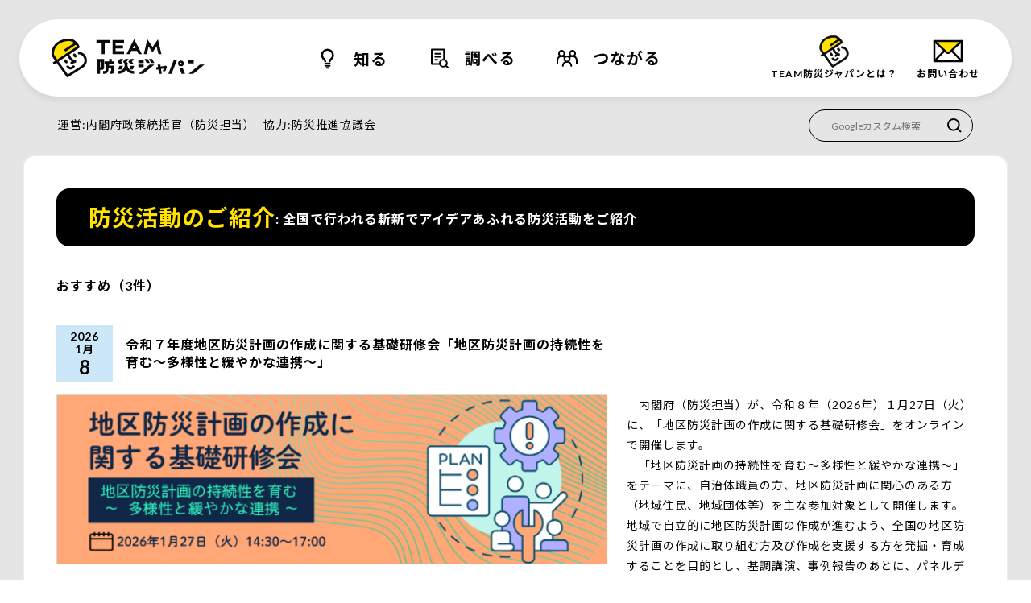

--- FILE ---
content_type: text/html; charset=UTF-8
request_url: https://bosaijapan.jp/action/?category=service
body_size: 116722
content:
<!DOCTYPE html>
<html lang="ja">
        <head>
            <meta charset="utf-8">
            <meta name="viewport" content="width=device-width,initial-scale=1">
            <title>防災活動のご紹介 | TEAM防災ジャパン</title>
            <meta name="description" content="TEAM防災ジャパンは、防災リーダーや防災リーダーをめざす人のための情報支援ポータルサイトです。日本中で活躍する防災関係者のみなさんに参加していただき、オールジャパンで防災・減災に取り組む環境づくりをめざします。防災関連の最新の全国のニュースを日々配信、重要な定番の情報など、関連情報をアーカイブしていきます。情報交換や交流の場を運営して行きます。調べ物をしたり、参加できるイベントを探したりするだけでなく、情報提供フォームで、みなさん一人一人が TEAM防災ジャパンの一員として身近な事例を紹介し情報発信できることが最大の特徴です。">
                        <meta property="og:title" content="防災活動のご紹介 | TEAM防災ジャパン">
            <meta property="og:description" content="TEAM防災ジャパンは、防災リーダーや防災リーダーをめざす人のための情報支援ポータルサイトです。日本中で活躍する防災関係者のみなさんに参加していただき、オールジャパンで防災・減災に取り組む環境づくりをめざします。">
            <meta property="og:url" content="https://bosaijapan.jp/action/?category=service">
            <meta property="og:image" content="https://bosaijapan.jp/app/themes/bosaijapan/images/img/img-bosaijapan-ogp.png">
            <meta property="og:site_name" content="TEAM防災ジャパン">
            <meta property="og:type" content="article">
            <link rel="shortcut icon" href="https://bosaijapan.jp/app/themes/bosaijapan/images/favicon.ico">
            <link rel="apple-touch-icon" href="https://bosaijapan.jp/app/themes/bosaijapan/images/apple-touch-icon.png">
            <link rel="icon" type="image/png" href="https://bosaijapan.jp/app/themes/bosaijapan/images/android-chrome_192×192.png">
            <link
                rel="alternate"
                type="application/rss+xml"
                title="TEAM防災ジャパン RSS"
                href="https://bosaijapan.jp/feed/"
            />
            <meta name="twitter:site" content="@bosaijapan">
            <meta name="twitter:card" content="summary_large_image">
            <meta name='robots' content='max-image-preview:large' />
<link rel='dns-prefetch' href='//platform.twitter.com' />
<link rel='dns-prefetch' href='//www.google.com' />
<link rel='dns-prefetch' href='//maxcdn.bootstrapcdn.com' />
<link rel='dns-prefetch' href='//cdn.jsdelivr.net' />
<link rel='dns-prefetch' href='//s.w.org' />
<script>
window._wpemojiSettings = {"baseUrl":"https:\/\/s.w.org\/images\/core\/emoji\/14.0.0\/72x72\/","ext":".png","svgUrl":"https:\/\/s.w.org\/images\/core\/emoji\/14.0.0\/svg\/","svgExt":".svg","source":{"concatemoji":"https:\/\/bosaijapan.jp\/wp\/wp-includes\/js\/wp-emoji-release.min.js?ver=6.0.2&_cb=20251017a"}};
/*! This file is auto-generated */
!function(e,a,t){var n,r,o,i=a.createElement("canvas"),p=i.getContext&&i.getContext("2d");function s(e,t){var a=String.fromCharCode,e=(p.clearRect(0,0,i.width,i.height),p.fillText(a.apply(this,e),0,0),i.toDataURL());return p.clearRect(0,0,i.width,i.height),p.fillText(a.apply(this,t),0,0),e===i.toDataURL()}function c(e){var t=a.createElement("script");t.src=e,t.defer=t.type="text/javascript",a.getElementsByTagName("head")[0].appendChild(t)}for(o=Array("flag","emoji"),t.supports={everything:!0,everythingExceptFlag:!0},r=0;r<o.length;r++)t.supports[o[r]]=function(e){if(!p||!p.fillText)return!1;switch(p.textBaseline="top",p.font="600 32px Arial",e){case"flag":return s([127987,65039,8205,9895,65039],[127987,65039,8203,9895,65039])?!1:!s([55356,56826,55356,56819],[55356,56826,8203,55356,56819])&&!s([55356,57332,56128,56423,56128,56418,56128,56421,56128,56430,56128,56423,56128,56447],[55356,57332,8203,56128,56423,8203,56128,56418,8203,56128,56421,8203,56128,56430,8203,56128,56423,8203,56128,56447]);case"emoji":return!s([129777,127995,8205,129778,127999],[129777,127995,8203,129778,127999])}return!1}(o[r]),t.supports.everything=t.supports.everything&&t.supports[o[r]],"flag"!==o[r]&&(t.supports.everythingExceptFlag=t.supports.everythingExceptFlag&&t.supports[o[r]]);t.supports.everythingExceptFlag=t.supports.everythingExceptFlag&&!t.supports.flag,t.DOMReady=!1,t.readyCallback=function(){t.DOMReady=!0},t.supports.everything||(n=function(){t.readyCallback()},a.addEventListener?(a.addEventListener("DOMContentLoaded",n,!1),e.addEventListener("load",n,!1)):(e.attachEvent("onload",n),a.attachEvent("onreadystatechange",function(){"complete"===a.readyState&&t.readyCallback()})),(e=t.source||{}).concatemoji?c(e.concatemoji):e.wpemoji&&e.twemoji&&(c(e.twemoji),c(e.wpemoji)))}(window,document,window._wpemojiSettings);
</script>
<style>
img.wp-smiley,
img.emoji {
	display: inline !important;
	border: none !important;
	box-shadow: none !important;
	height: 1em !important;
	width: 1em !important;
	margin: 0 0.07em !important;
	vertical-align: -0.1em !important;
	background: none !important;
	padding: 0 !important;
}
</style>
	<link rel='stylesheet' id='wp-block-library-css'  href='https://bosaijapan.jp/wp/wp-includes/css/dist/block-library/style.min.css?ver=6.0.2&#038;_cb=20251017a' media='all' />
<style id='global-styles-inline-css'>
body{--wp--preset--color--black: #000000;--wp--preset--color--cyan-bluish-gray: #abb8c3;--wp--preset--color--white: #ffffff;--wp--preset--color--pale-pink: #f78da7;--wp--preset--color--vivid-red: #cf2e2e;--wp--preset--color--luminous-vivid-orange: #ff6900;--wp--preset--color--luminous-vivid-amber: #fcb900;--wp--preset--color--light-green-cyan: #7bdcb5;--wp--preset--color--vivid-green-cyan: #00d084;--wp--preset--color--pale-cyan-blue: #8ed1fc;--wp--preset--color--vivid-cyan-blue: #0693e3;--wp--preset--color--vivid-purple: #9b51e0;--wp--preset--gradient--vivid-cyan-blue-to-vivid-purple: linear-gradient(135deg,rgba(6,147,227,1) 0%,rgb(155,81,224) 100%);--wp--preset--gradient--light-green-cyan-to-vivid-green-cyan: linear-gradient(135deg,rgb(122,220,180) 0%,rgb(0,208,130) 100%);--wp--preset--gradient--luminous-vivid-amber-to-luminous-vivid-orange: linear-gradient(135deg,rgba(252,185,0,1) 0%,rgba(255,105,0,1) 100%);--wp--preset--gradient--luminous-vivid-orange-to-vivid-red: linear-gradient(135deg,rgba(255,105,0,1) 0%,rgb(207,46,46) 100%);--wp--preset--gradient--very-light-gray-to-cyan-bluish-gray: linear-gradient(135deg,rgb(238,238,238) 0%,rgb(169,184,195) 100%);--wp--preset--gradient--cool-to-warm-spectrum: linear-gradient(135deg,rgb(74,234,220) 0%,rgb(151,120,209) 20%,rgb(207,42,186) 40%,rgb(238,44,130) 60%,rgb(251,105,98) 80%,rgb(254,248,76) 100%);--wp--preset--gradient--blush-light-purple: linear-gradient(135deg,rgb(255,206,236) 0%,rgb(152,150,240) 100%);--wp--preset--gradient--blush-bordeaux: linear-gradient(135deg,rgb(254,205,165) 0%,rgb(254,45,45) 50%,rgb(107,0,62) 100%);--wp--preset--gradient--luminous-dusk: linear-gradient(135deg,rgb(255,203,112) 0%,rgb(199,81,192) 50%,rgb(65,88,208) 100%);--wp--preset--gradient--pale-ocean: linear-gradient(135deg,rgb(255,245,203) 0%,rgb(182,227,212) 50%,rgb(51,167,181) 100%);--wp--preset--gradient--electric-grass: linear-gradient(135deg,rgb(202,248,128) 0%,rgb(113,206,126) 100%);--wp--preset--gradient--midnight: linear-gradient(135deg,rgb(2,3,129) 0%,rgb(40,116,252) 100%);--wp--preset--duotone--dark-grayscale: url('#wp-duotone-dark-grayscale');--wp--preset--duotone--grayscale: url('#wp-duotone-grayscale');--wp--preset--duotone--purple-yellow: url('#wp-duotone-purple-yellow');--wp--preset--duotone--blue-red: url('#wp-duotone-blue-red');--wp--preset--duotone--midnight: url('#wp-duotone-midnight');--wp--preset--duotone--magenta-yellow: url('#wp-duotone-magenta-yellow');--wp--preset--duotone--purple-green: url('#wp-duotone-purple-green');--wp--preset--duotone--blue-orange: url('#wp-duotone-blue-orange');--wp--preset--font-size--small: 13px;--wp--preset--font-size--medium: 20px;--wp--preset--font-size--large: 36px;--wp--preset--font-size--x-large: 42px;}.has-black-color{color: var(--wp--preset--color--black) !important;}.has-cyan-bluish-gray-color{color: var(--wp--preset--color--cyan-bluish-gray) !important;}.has-white-color{color: var(--wp--preset--color--white) !important;}.has-pale-pink-color{color: var(--wp--preset--color--pale-pink) !important;}.has-vivid-red-color{color: var(--wp--preset--color--vivid-red) !important;}.has-luminous-vivid-orange-color{color: var(--wp--preset--color--luminous-vivid-orange) !important;}.has-luminous-vivid-amber-color{color: var(--wp--preset--color--luminous-vivid-amber) !important;}.has-light-green-cyan-color{color: var(--wp--preset--color--light-green-cyan) !important;}.has-vivid-green-cyan-color{color: var(--wp--preset--color--vivid-green-cyan) !important;}.has-pale-cyan-blue-color{color: var(--wp--preset--color--pale-cyan-blue) !important;}.has-vivid-cyan-blue-color{color: var(--wp--preset--color--vivid-cyan-blue) !important;}.has-vivid-purple-color{color: var(--wp--preset--color--vivid-purple) !important;}.has-black-background-color{background-color: var(--wp--preset--color--black) !important;}.has-cyan-bluish-gray-background-color{background-color: var(--wp--preset--color--cyan-bluish-gray) !important;}.has-white-background-color{background-color: var(--wp--preset--color--white) !important;}.has-pale-pink-background-color{background-color: var(--wp--preset--color--pale-pink) !important;}.has-vivid-red-background-color{background-color: var(--wp--preset--color--vivid-red) !important;}.has-luminous-vivid-orange-background-color{background-color: var(--wp--preset--color--luminous-vivid-orange) !important;}.has-luminous-vivid-amber-background-color{background-color: var(--wp--preset--color--luminous-vivid-amber) !important;}.has-light-green-cyan-background-color{background-color: var(--wp--preset--color--light-green-cyan) !important;}.has-vivid-green-cyan-background-color{background-color: var(--wp--preset--color--vivid-green-cyan) !important;}.has-pale-cyan-blue-background-color{background-color: var(--wp--preset--color--pale-cyan-blue) !important;}.has-vivid-cyan-blue-background-color{background-color: var(--wp--preset--color--vivid-cyan-blue) !important;}.has-vivid-purple-background-color{background-color: var(--wp--preset--color--vivid-purple) !important;}.has-black-border-color{border-color: var(--wp--preset--color--black) !important;}.has-cyan-bluish-gray-border-color{border-color: var(--wp--preset--color--cyan-bluish-gray) !important;}.has-white-border-color{border-color: var(--wp--preset--color--white) !important;}.has-pale-pink-border-color{border-color: var(--wp--preset--color--pale-pink) !important;}.has-vivid-red-border-color{border-color: var(--wp--preset--color--vivid-red) !important;}.has-luminous-vivid-orange-border-color{border-color: var(--wp--preset--color--luminous-vivid-orange) !important;}.has-luminous-vivid-amber-border-color{border-color: var(--wp--preset--color--luminous-vivid-amber) !important;}.has-light-green-cyan-border-color{border-color: var(--wp--preset--color--light-green-cyan) !important;}.has-vivid-green-cyan-border-color{border-color: var(--wp--preset--color--vivid-green-cyan) !important;}.has-pale-cyan-blue-border-color{border-color: var(--wp--preset--color--pale-cyan-blue) !important;}.has-vivid-cyan-blue-border-color{border-color: var(--wp--preset--color--vivid-cyan-blue) !important;}.has-vivid-purple-border-color{border-color: var(--wp--preset--color--vivid-purple) !important;}.has-vivid-cyan-blue-to-vivid-purple-gradient-background{background: var(--wp--preset--gradient--vivid-cyan-blue-to-vivid-purple) !important;}.has-light-green-cyan-to-vivid-green-cyan-gradient-background{background: var(--wp--preset--gradient--light-green-cyan-to-vivid-green-cyan) !important;}.has-luminous-vivid-amber-to-luminous-vivid-orange-gradient-background{background: var(--wp--preset--gradient--luminous-vivid-amber-to-luminous-vivid-orange) !important;}.has-luminous-vivid-orange-to-vivid-red-gradient-background{background: var(--wp--preset--gradient--luminous-vivid-orange-to-vivid-red) !important;}.has-very-light-gray-to-cyan-bluish-gray-gradient-background{background: var(--wp--preset--gradient--very-light-gray-to-cyan-bluish-gray) !important;}.has-cool-to-warm-spectrum-gradient-background{background: var(--wp--preset--gradient--cool-to-warm-spectrum) !important;}.has-blush-light-purple-gradient-background{background: var(--wp--preset--gradient--blush-light-purple) !important;}.has-blush-bordeaux-gradient-background{background: var(--wp--preset--gradient--blush-bordeaux) !important;}.has-luminous-dusk-gradient-background{background: var(--wp--preset--gradient--luminous-dusk) !important;}.has-pale-ocean-gradient-background{background: var(--wp--preset--gradient--pale-ocean) !important;}.has-electric-grass-gradient-background{background: var(--wp--preset--gradient--electric-grass) !important;}.has-midnight-gradient-background{background: var(--wp--preset--gradient--midnight) !important;}.has-small-font-size{font-size: var(--wp--preset--font-size--small) !important;}.has-medium-font-size{font-size: var(--wp--preset--font-size--medium) !important;}.has-large-font-size{font-size: var(--wp--preset--font-size--large) !important;}.has-x-large-font-size{font-size: var(--wp--preset--font-size--x-large) !important;}
</style>
<link rel='stylesheet' id='contact-form-7-css'  href='https://bosaijapan.jp/app/plugins/contact-form-7/includes/css/styles.css?ver=5.6.3&#038;_cb=20251017a' media='all' />
<link rel='stylesheet' id='cf7msm_styles-css'  href='https://bosaijapan.jp/app/plugins/contact-form-7-multi-step-module-premium/resources/cf7msm.css?ver=4.1.4&#038;_cb=20251017a' media='all' />
<link rel='stylesheet' id='ctf_styles-css'  href='https://bosaijapan.jp/app/plugins/custom-twitter-feeds/css/ctf-styles.min.css?ver=2.2.4&#038;_cb=20251017a' media='all' />
<link rel='stylesheet' id='cff-css'  href='https://bosaijapan.jp/app/plugins/custom-facebook-feed/assets/css/cff-style.min.css?ver=4.2.5&#038;_cb=20251017a' media='all' />
<link rel='stylesheet' id='sb-font-awesome-css'  href='https://maxcdn.bootstrapcdn.com/font-awesome/4.7.0/css/font-awesome.min.css?ver=6.0.2' media='all' />
<link rel='stylesheet' id='splide.min-css'  href='https://cdn.jsdelivr.net/npm/@splidejs/splide@4.1.4/dist/css/splide.min.css?ver=4.1.4' media='all' />
<link rel='stylesheet' id='flatpickr.min-css'  href='https://cdn.jsdelivr.net/npm/flatpickr/dist/flatpickr.min.css?ver=1.0.0' media='all' />
<link rel='stylesheet' id='style-css'  href='https://bosaijapan.jp/app/themes/bosaijapan/dist/css/style.css?ver=1.0.1&#038;_cb=20251017a' media='all' />
<script src='https://bosaijapan.jp/wp/wp-includes/js/jquery/jquery.min.js?ver=3.6.0&#038;_cb=20251017a' id='jquery-core-js'></script>
<script src='https://bosaijapan.jp/wp/wp-includes/js/jquery/jquery-migrate.min.js?ver=3.3.2&#038;_cb=20251017a' id='jquery-migrate-js'></script>
<script async src='https://platform.twitter.com/widgets.js?ver=1.0' id='platform.twitter.com/widgets.js-js'></script>
<link rel="https://api.w.org/" href="https://bosaijapan.jp/wp-json/" /><link rel="alternate" type="application/json" href="https://bosaijapan.jp/wp-json/wp/v2/pages/14" /><link rel="EditURI" type="application/rsd+xml" title="RSD" href="https://bosaijapan.jp/wp/xmlrpc.php?rsd" />
<link rel="wlwmanifest" type="application/wlwmanifest+xml" href="https://bosaijapan.jp/wp/wp-includes/wlwmanifest.xml" /> 
<link rel="canonical" href="https://bosaijapan.jp/action/" />
<link rel='shortlink' href='https://bosaijapan.jp/?p=14' />
<link rel="alternate" type="application/json+oembed" href="https://bosaijapan.jp/wp-json/oembed/1.0/embed?url=https%3A%2F%2Fbosaijapan.jp%2Faction%2F" />
<link rel="alternate" type="text/xml+oembed" href="https://bosaijapan.jp/wp-json/oembed/1.0/embed?url=https%3A%2F%2Fbosaijapan.jp%2Faction%2F&#038;format=xml" />
        </head>
        <body>
        <!-- Google Tag Manager (noscript) -->
        <noscript>
            <iframe
                src="https://www.googletagmanager.com/ns.html?id=GTM-P7R4FM4"
                height="0"
                width="0"
                style="display:none;visibility:hidden">
            </iframe>
        </noscript>
        <!-- End Google Tag Manager (noscript) -->
                <header class="header">
            <div class="header-wrapper">
                <div class="header-scroll__wrapper--pc">
                    <div id="header-scroll" class="header-scroll">
                                <p class="header-logo">
                <a href="/">
                    <img
                        src="https://bosaijapan.jp/app/themes/bosaijapan/images/logo/img-logo-header.svg"
                        alt="TEAM防災ジャパン"
                    />
                </a>
            </p>
                    <button
            id="header-btn"
            type="button"
            class="header-btn"
            aria-controls="header-menu"
            aria-haspopup="true"
            aria-expanded="false"
        >
            <svg
                xmlns="http://www.w3.org/2000/svg"
                width="24"
                height="24"
                viewBox="0 0 24 24"
                role="img"
                aria-labelledby="menuTitle menuDesc"
            >
                <title id="menuTitle">ヘッダー閉じボタン</title>
                <desc id="menuDesc">ひらく</desc>
                <rect
                    width="24"
                    height="3"
                    rx="1.5"
                    class="is-top"
                    transform="translate(0 3)"
                />
                <rect
                    width="24"
                    height="3"
                    rx="1.5"
                    transform="translate(0 11)"
                    class="is-middle"
                />
                <rect
                    width="24"
                    height="3"
                    rx="1.5"
                    transform="translate(0 19)"
                    class="is-bottom"
                />
            </svg>
            <p id="header-btn__text">メニュー</p>
        </button>
                            </div>
                    <div
                        class="header-menu fn-header-hidden-area"
                        aria-hidden="true"
                    >
                        <nav>
                            <div class="header-menu__logo-wrapper">
                                <p class="header-menu__logo header-logo">
                                    <a href="/">
                                        <img
                                            src="https://bosaijapan.jp/app/themes/bosaijapan/images/logo/img-logo-header.svg"
                                            alt="TEAM防災ジャパン"
                                        />
                                    </a>
                                </p>
                            </div>
                            <div class="hide-pc">
                                    <div
            class="google-search-box fn-header-hidden-area"
            aria-hidden="true"
        >
            <div class="gcse-searchbox-only">
                <form
                    id="cse-search-box"
                    class="google-search-box__wrapper"
                    action="https://google.com/cse"
                >
                    <input type="hidden" name="cx" value="484a18ba8e6d4a6cd" />
                    <input type="hidden" name="ie" value="UTF-8" />
                    <input
                        type="text"
                        class="google-search-box__text"
                        name="q"
                        placeholder="Googleカスタム検索"
                    />
                    <input
                        type="image"
                        name="sa"
                        value=" "
                        src="https://bosaijapan.jp/app/themes/bosaijapan/images/icon/icon-search.svg"
                        alt="検索する"
                    >
                </form>
            </div>
        </div>
                                    </div>
                            <div class="header-category__wrapper--pc">
                                                <section
                    class="header-category header-category--know"
                >
                    <details class="fn-header-category">
                        <summary class="header-category__title">
                            <h2 id="header-category--know">
                                知る                            </h2>
                        </summary>
                        <div class="header-category__list-wrapper header-category__list-wrapper--know">
                            <ul class="header-category__list">
                                                    <li class="header-category__item">
                                            <div
            class="circle-arrow circle-arrow--16">
            <div
                class="circle-arrow__wrapper circle-arrow--left">
                                    <a
                        class="circle-arrow__link circle-arrow--black"
                        href="/news/"
                        >
                        ニュース            <span class="circle-arrow__icon">
                <svg
                    xmlns="http://www.w3.org/2000/svg"
                    width="19.225"
                    height="3.804"
                    viewBox="0 0 19.225 3.804">
                                            <path
                            d="M0 3.304h18L14.992.358"
                            fill="none"
                            stroke="#000"
                            stroke-width="1" />
                                    </svg>
            </span>
                            </a>
                            </div>
        </div>
                                        </li>
                                                                <li class="header-category__item">
                                            <div
            class="circle-arrow circle-arrow--16">
            <div
                class="circle-arrow__wrapper circle-arrow--left">
                                    <a
                        class="circle-arrow__link circle-arrow--black"
                        href="/feature/"
                        >
                        特集            <span class="circle-arrow__icon">
                <svg
                    xmlns="http://www.w3.org/2000/svg"
                    width="19.225"
                    height="3.804"
                    viewBox="0 0 19.225 3.804">
                                            <path
                            d="M0 3.304h18L14.992.358"
                            fill="none"
                            stroke="#000"
                            stroke-width="1" />
                                    </svg>
            </span>
                            </a>
                            </div>
        </div>
                                        </li>
                                                                <li class="header-category__item">
                                            <div
            class="circle-arrow circle-arrow--16">
            <div
                class="circle-arrow__wrapper circle-arrow--left">
                                    <a
                        class="circle-arrow__link circle-arrow--black"
                        href="/people/"
                        >
                        リレー寄稿            <span class="circle-arrow__icon">
                <svg
                    xmlns="http://www.w3.org/2000/svg"
                    width="19.225"
                    height="3.804"
                    viewBox="0 0 19.225 3.804">
                                            <path
                            d="M0 3.304h18L14.992.358"
                            fill="none"
                            stroke="#000"
                            stroke-width="1" />
                                    </svg>
            </span>
                            </a>
                            </div>
        </div>
                                        </li>
                                                                <li class="header-category__item">
                                            <div
            class="circle-arrow circle-arrow--16">
            <div
                class="circle-arrow__wrapper circle-arrow--left">
                                    <a
                        class="circle-arrow__link circle-arrow--black"
                        href="/challenge-plan/"
                        >
                        防災教育チャレンジプラン            <span class="circle-arrow__icon">
                <svg
                    xmlns="http://www.w3.org/2000/svg"
                    width="19.225"
                    height="3.804"
                    viewBox="0 0 19.225 3.804">
                                            <path
                            d="M0 3.304h18L14.992.358"
                            fill="none"
                            stroke="#000"
                            stroke-width="1" />
                                    </svg>
            </span>
                            </a>
                            </div>
        </div>
                                        </li>
                                                                <li class="header-category__item">
                                            <div
            class="circle-arrow circle-arrow--16">
            <div
                class="circle-arrow__wrapper circle-arrow--left">
                                    <a
                        class="circle-arrow__link circle-arrow--black"
                        href="/kenkyu/"
                        >
                        防災教育コンテンツ            <span class="circle-arrow__icon">
                <svg
                    xmlns="http://www.w3.org/2000/svg"
                    width="19.225"
                    height="3.804"
                    viewBox="0 0 19.225 3.804">
                                            <path
                            d="M0 3.304h18L14.992.358"
                            fill="none"
                            stroke="#000"
                            stroke-width="1" />
                                    </svg>
            </span>
                            </a>
                            </div>
        </div>
                                        </li>
                                                                <li class="header-category__item">
                                            <div
            class="circle-arrow circle-arrow--16">
            <div
                class="circle-arrow__wrapper circle-arrow--left">
                                    <a
                        class="circle-arrow__link circle-arrow--black"
                        href="https://w.bme.jp/bm/p/f/tf.php?id=teambosaijapan&amp;task=regist"
                        target="_blank" rel="noopener">
                        メールマガジン登録            <span class="circle-arrow__icon">
                <svg
                    xmlns="http://www.w3.org/2000/svg"
                    width="19.225"
                    height="3.804"
                    viewBox="0 0 19.225 3.804">
                                            <path
                            d="M0 3.304h18L14.992.358"
                            fill="none"
                            stroke="#000"
                            stroke-width="1" />
                                    </svg>
            </span>
                            </a>
                            </div>
        </div>
                                        </li>
                                                            </ul>
                        </div>
                    </details>
                </section>
                                <section
                    class="header-category header-category--study"
                >
                    <details class="fn-header-category">
                        <summary class="header-category__title">
                            <h2 id="header-category--study">
                                調べる                            </h2>
                        </summary>
                        <div class="header-category__list-wrapper header-category__list-wrapper--study">
                            <ul class="header-category__list">
                                                    <li class="header-category__item">
                                            <div
            class="circle-arrow circle-arrow--16">
            <div
                class="circle-arrow__wrapper circle-arrow--left">
                                    <a
                        class="circle-arrow__link circle-arrow--black"
                        href="/library/"
                        >
                        防災資料室            <span class="circle-arrow__icon">
                <svg
                    xmlns="http://www.w3.org/2000/svg"
                    width="19.225"
                    height="3.804"
                    viewBox="0 0 19.225 3.804">
                                            <path
                            d="M0 3.304h18L14.992.358"
                            fill="none"
                            stroke="#000"
                            stroke-width="1" />
                                    </svg>
            </span>
                            </a>
                            </div>
        </div>
                                        </li>
                                                                <li class="header-category__item">
                                            <div
            class="circle-arrow circle-arrow--16">
            <div
                class="circle-arrow__wrapper circle-arrow--left">
                                    <a
                        class="circle-arrow__link circle-arrow--black"
                        href="/action/"
                        >
                        防災活動のご紹介            <span class="circle-arrow__icon">
                <svg
                    xmlns="http://www.w3.org/2000/svg"
                    width="19.225"
                    height="3.804"
                    viewBox="0 0 19.225 3.804">
                                            <path
                            d="M0 3.304h18L14.992.358"
                            fill="none"
                            stroke="#000"
                            stroke-width="1" />
                                    </svg>
            </span>
                            </a>
                            </div>
        </div>
                                        </li>
                                                                <li class="header-category__item">
                                            <div
            class="circle-arrow circle-arrow--16">
            <div
                class="circle-arrow__wrapper circle-arrow--left">
                                    <a
                        class="circle-arrow__link circle-arrow--black"
                        href="/pamphlet/"
                        >
                        防災パンフレット・Webサイト情報            <span class="circle-arrow__icon">
                <svg
                    xmlns="http://www.w3.org/2000/svg"
                    width="19.225"
                    height="3.804"
                    viewBox="0 0 19.225 3.804">
                                            <path
                            d="M0 3.304h18L14.992.358"
                            fill="none"
                            stroke="#000"
                            stroke-width="1" />
                                    </svg>
            </span>
                            </a>
                            </div>
        </div>
                                        </li>
                                                                <li class="header-category__item">
                                            <div
            class="circle-arrow circle-arrow--16">
            <div
                class="circle-arrow__wrapper circle-arrow--left">
                                    <a
                        class="circle-arrow__link circle-arrow--black"
                        href="/facility/"
                        >
                        防災関連施設一覧            <span class="circle-arrow__icon">
                <svg
                    xmlns="http://www.w3.org/2000/svg"
                    width="19.225"
                    height="3.804"
                    viewBox="0 0 19.225 3.804">
                                            <path
                            d="M0 3.304h18L14.992.358"
                            fill="none"
                            stroke="#000"
                            stroke-width="1" />
                                    </svg>
            </span>
                            </a>
                            </div>
        </div>
                                        </li>
                                                            </ul>
                        </div>
                    </details>
                </section>
                                <section
                    class="header-category header-category--join"
                >
                    <details class="fn-header-category">
                        <summary class="header-category__title">
                            <h2 id="header-category--join">
                                つながる                            </h2>
                        </summary>
                        <div class="header-category__list-wrapper header-category__list-wrapper--join">
                            <ul class="header-category__list">
                                                    <li class="header-category__item">
                                            <div
            class="circle-arrow circle-arrow--16">
            <div
                class="circle-arrow__wrapper circle-arrow--left">
                                    <a
                        class="circle-arrow__link circle-arrow--black"
                        href="/event/"
                        >
                        防災イベント等一覧            <span class="circle-arrow__icon">
                <svg
                    xmlns="http://www.w3.org/2000/svg"
                    width="19.225"
                    height="3.804"
                    viewBox="0 0 19.225 3.804">
                                            <path
                            d="M0 3.304h18L14.992.358"
                            fill="none"
                            stroke="#000"
                            stroke-width="1" />
                                    </svg>
            </span>
                            </a>
                            </div>
        </div>
                                        </li>
                                                                <li class="header-category__item">
                                            <div
            class="circle-arrow circle-arrow--16">
            <div
                class="circle-arrow__wrapper circle-arrow--left">
                                    <a
                        class="circle-arrow__link circle-arrow--black"
                        href="/infomational/"
                        >
                        情報提供フォーム            <span class="circle-arrow__icon">
                <svg
                    xmlns="http://www.w3.org/2000/svg"
                    width="19.225"
                    height="3.804"
                    viewBox="0 0 19.225 3.804">
                                            <path
                            d="M0 3.304h18L14.992.358"
                            fill="none"
                            stroke="#000"
                            stroke-width="1" />
                                    </svg>
            </span>
                            </a>
                            </div>
        </div>
                                        </li>
                                                                <li class="header-category__item">
                                            <div
            class="circle-arrow circle-arrow--16">
            <div
                class="circle-arrow__wrapper circle-arrow--left">
                                    <a
                        class="circle-arrow__link circle-arrow--black"
                        href="/link/"
                        >
                        関連リンク集            <span class="circle-arrow__icon">
                <svg
                    xmlns="http://www.w3.org/2000/svg"
                    width="19.225"
                    height="3.804"
                    viewBox="0 0 19.225 3.804">
                                            <path
                            d="M0 3.304h18L14.992.358"
                            fill="none"
                            stroke="#000"
                            stroke-width="1" />
                                    </svg>
            </span>
                            </a>
                            </div>
        </div>
                                        </li>
                                                                <li class="header-category__item">
                                            <div
            class="circle-arrow circle-arrow--16">
            <div
                class="circle-arrow__wrapper circle-arrow--left">
                                    <a
                        class="circle-arrow__link circle-arrow--black"
                        href="/archives/"
                        >
                        過去の情報（アーカイブ）            <span class="circle-arrow__icon">
                <svg
                    xmlns="http://www.w3.org/2000/svg"
                    width="19.225"
                    height="3.804"
                    viewBox="0 0 19.225 3.804">
                                            <path
                            d="M0 3.304h18L14.992.358"
                            fill="none"
                            stroke="#000"
                            stroke-width="1" />
                                    </svg>
            </span>
                            </a>
                            </div>
        </div>
                                        </li>
                                                            </ul>
                        </div>
                    </details>
                </section>
                                            </div>
                            <ul class="header-question">
                                <li class="header-question__item header-question__item--about">
                                    <a href="/about/">
                                        <span>TEAM防災<br class="hide-pc" />ジャパンとは？</span>
                                    </a>
                                </li>
                                <li class="header-question__item header-question__item--contact">
                                    <a href="/contact/">
                                        <span>お問い合わせ</span>
                                    </a>
                                </li>
                            </ul>
                        </nav>
                        <p class="header-menu__copy">
                            <small>
                                Copyright &copy; 内閣府政策統括官（防災担当）All Rights Reserved.
                            </small>
                        </p>
                    </div>
                </div>
            </div>
            <dl class="header-copy">
                <div>
                    <dt>運営</dt>
                    <dd>内閣府政策統括官（防災担当）</dd>
                </div>
                <div>
                    <dt>協力</dt>
                    <dd>防災推進協議会</dd>
                </div>
            </dl>
            <div class="hide-sp">
                    <div
            class="google-search-box fn-header-hidden-area"
            aria-hidden="true"
        >
            <div class="gcse-searchbox-only">
                <form
                    id="cse-search-box"
                    class="google-search-box__wrapper"
                    action="https://google.com/cse"
                >
                    <input type="hidden" name="cx" value="484a18ba8e6d4a6cd" />
                    <input type="hidden" name="ie" value="UTF-8" />
                    <input
                        type="text"
                        class="google-search-box__text"
                        name="q"
                        placeholder="Googleカスタム検索"
                    />
                    <input
                        type="image"
                        name="sa"
                        value=" "
                        src="https://bosaijapan.jp/app/themes/bosaijapan/images/icon/icon-search.svg"
                        alt="検索する"
                    >
                </form>
            </div>
        </div>
                    </div>
            <button
                type="button"
                id="fn-modal-bg"
                class="header-modal-bg"
                aria-hidden="true"
                aria-controls="header-category__list"
            ></button>
        </header>
                <main class="post-main">
            <section class="post-main__inner action-archive">
                <div class="post">
                    <div class="post__header">
                        <h1 id="postHeader">防災活動のご紹介</h1>
                        <p class="post__header-descripted" aria-describedby="postHeader">
                            全国で行われる斬新でアイデアあふれる防災活動をご紹介
                        </p>
                    </div>
                                        <section class="action-recommend">
                        <h2 class="action-archive__title action-recommend__title">
                            おすすめ（3件）                        </h2>
                        <ul class="action-recommend__list">
                                                        <li class="action-archive__item action-recommend__item">
                                    <section class="action-recommend-post">
                                        <div class="action-recommend-header">
                                            <div class="action-recommend-time">
                                                <p>
                                                    <time datetime="2026-01-08">
                                                    2026<br />
                                                    1月<br />
                                                        <span>
                                                        8<br />
                                                        </span>
                                                    </time>
                                                </p>
                                            </div>
                                            <a
                                                href="https://bosaijapan.jp/action/%e4%bb%a4%e5%92%8c%ef%bc%97%e5%b9%b4%e5%ba%a6%e5%9c%b0%e5%8c%ba%e9%98%b2%e7%81%bd%e8%a8%88%e7%94%bb%e3%81%ae%e4%bd%9c%e6%88%90%e3%81%ab%e9%96%a2%e3%81%99%e3%82%8b%e5%9f%ba%e7%a4%8e%e7%a0%94%e4%bf%ae/"
                                                class="action-recommend-post__title"
                                            >
                                                <h3 class="action-recommend-post__title-header">
                                                    令和７年度地区防災計画の作成に関する基礎研修会「地区防災計画の持続性を育む～多様性と緩やかな連携～」                                                </h3>
                                                <div class="action-archive-post__image action-recommend-post__image">
                                                    <img src="https://bosaijapan.jp/app/uploads/2026/01/204179966a2e2f66c6c834df416b0833-660x202.png" alt="" />
                                                </div>
                                            </a>
                                        </div>
                                        <div class="action-recommend-post__content">
                                            <p class="action-archive-post__text action-recommend-post__text" >
                                                　内閣府（防災担当）が、令和８年（2026年）１月27日（火）に、「地区防災計画の作成に関する基礎研修会」をオンラインで開催します。<br>
　「地区防災計画の持続性を育む～多様性と緩やかな連携～」をテーマに、自治体職員の方、地区防災計画に関心のある方（地域住民、地域団体等）を主な参加対象として開催します。地域で自立的に地区防災計画の作成が進むよう、全国の地区防災計画の作成に取り組む方及び作成を支援する方を発掘・育成することを目的とし、基調講演、事例報告のあとに、パネルディスカッションを行います。<br>
<br>
開催概要：<br>
　日　時：令和８年１月27日（火）14：30～17：00<br>
　会　場：オンライン開催<br>
　参加費：無料<br>
<br>
お申し込み<br>
　<a href="https://www.kiis.or.jp/form/?id=272" rel="noopener" target="_blank">こちら</a> からお申し込みください 　※１月26日（月）15:00 申込締切<br>
<br>
　詳細は下記の資料参照リンク　地区防災計画の作成に関する基礎研修会をご覧ください。<br>                                            </p>
                                        </div>
                                    </section>
                                </li>
                                                                <li class="action-archive__item action-recommend__item">
                                    <section class="action-recommend-post">
                                        <div class="action-recommend-header">
                                            <div class="action-recommend-time">
                                                <p>
                                                    <time datetime="2025-09-02">
                                                    2025<br />
                                                    9月<br />
                                                        <span>
                                                        2<br />
                                                        </span>
                                                    </time>
                                                </p>
                                            </div>
                                            <a
                                                href="https://bosaijapan.jp/action/team%e9%98%b2%e7%81%bd%e3%82%b8%e3%83%a3%e3%83%91%e3%83%b3%ef%bd%9c%e3%81%bc%e3%81%86%e3%81%95%e3%81%84%e3%81%93%e3%81%8f%e3%81%9f%e3%81%842025%e5%87%ba%e5%b1%95%e5%9b%a3%e4%bd%93%e5%af%be%e8%b1%a1/"
                                                class="action-recommend-post__title"
                                            >
                                                <h3 class="action-recommend-post__title-header">
                                                    TEAM防災ジャパン｜ぼうさいこくたい2025出展団体対象「大交流会」                                                </h3>
                                                <div class="action-archive-post__image action-recommend-post__image">
                                                    <img src="https://bosaijapan.jp/app/uploads/2025/09/495cdf99f2062cf00739dbf940b576dd-660x495.jpg" alt="" />
                                                </div>
                                            </a>
                                        </div>
                                        <div class="action-recommend-post__content">
                                            <p class="action-archive-post__text action-recommend-post__text" >
                                                　ぼうさいこくたい2025出展団体を対象に「ぼうさいこくたい」の出展団体の交流のため、ぼうさいこくたいの初日9月6日（土）の各プログラム終了後（18：15～19：45）に、４階国際会議室（主会場）で、団体同士のつながり作りのための「大交流会」を開催します。<br />
　本大交流会は、内閣府防災担当及びTEAM防災ジャパンが、連携して開催します。以下のYouTubeは、昨年の大交流会の様子です。<br />
<a href="https://www.youtube.com/watch?v=BceUevxR7Os&amp;t=2s" rel="noopener" target="_blank">https://www.youtube.com/watch?v=BceUevxR7Os&amp;t=2s</a><br />
　<br />
　短時間ですが、活動している皆さんの等身大の姿を映像で記録させていただき、互いに知り合うきっかけとすると共に、後日、ぼうさいこくたいやTEAM防災ジャパンのWebサイト等で公開させていただきます。<br />
　<br />
▼【締切9月４日（木）15:00】 <br />
　内閣府・TEAM防災ジャパン連携「大交流会」の御案内（フォーム） に、必要事項をご記入ください<br />
<a href="https://forms.gle/YJZ3S1WJNUZ1PMeQ7" rel="noopener" target="_blank">https://forms.gle/YJZ3S1WJNUZ1PMeQ7</a><br />
　<br />
▼「つながり作りPR」<br />
　御登録をいただきました団体の皆様には、昨年の動画のように順番に壇上に上がっていただき、順番に「つながり作りPR」を行っていただく予定です。登録されたデータを元に、登壇順を決めさせていただきますが、PRのために団体名と、やっていること、つながりたい相手などを大書したA4-A3サイズの紙を準備していただき、順番に自己PRをしていただきます。<br />
　大交流会への参加希望団体数が非常に多いことが見込まれるため、「つながり作りPR」の持ち時間が、昨年の1団体25秒から、今回は20秒程度になることも想定していますので、ご容赦ください。（参加希望団体数によって時間は増減します）。登壇の仕方、順番につきましては、募集を締め切った後に御連絡します。恐れ入りますが、壇上でPRいただくのは出展団体から１名に限ります。<br />
　御登録をいただきました団体の皆様には、今後、メールでこれらの情報について御連絡させていただきたいと思っております。なお、19：45の終了後、会場外のロビーで、名刺交換などをしていただける時間を用意しますので、ぜひ、多くのつながりを見つけてください。<br />
　どうぞよろしくお願いいたします。<br />
　参加を希望される団体の皆様は、9月４日（木）15時までに、御登録ください。参加団体数が多いことが予想されるため、壇上にあがるのは代表者お1人でお願いします。会場への参加人数も制限させていただく可能性がありますので、ご了承ください。<br />
　<br />
※お問い合わせ先※ 　TBJ事務局（（一財）関西情報センター） tbj-staff@kiis.or.jp　まで<br />                                            </p>
                                        </div>
                                    </section>
                                </li>
                                                                <li class="action-archive__item action-recommend__item">
                                    <section class="action-recommend-post">
                                        <div class="action-recommend-header">
                                            <div class="action-recommend-time">
                                                <p>
                                                    <time datetime="2025-09-02">
                                                    2025<br />
                                                    9月<br />
                                                        <span>
                                                        2<br />
                                                        </span>
                                                    </time>
                                                </p>
                                            </div>
                                            <a
                                                href="https://bosaijapan.jp/action/team%e9%98%b2%e7%81%bd%e3%82%b8%e3%83%a3%e3%83%91%e3%83%b3%ef%bd%9c%e3%80%8c%e4%bc%9a%e5%a0%b4%e3%83%84%e3%82%a2%e3%83%bc%e3%80%8d/"
                                                class="action-recommend-post__title"
                                            >
                                                <h3 class="action-recommend-post__title-header">
                                                    TEAM防災ジャパン｜「会場ツアー」                                                </h3>
                                                <div class="action-archive-post__image action-recommend-post__image">
                                                    <img src="https://bosaijapan.jp/app/uploads/2025/09/bousaikokutai2025_tour-660x371.jpg" alt="" />
                                                </div>
                                            </a>
                                        </div>
                                        <div class="action-recommend-post__content">
                                            <p class="action-archive-post__text action-recommend-post__text" >
                                                TEAM防災ジャパンのアドバイザーやお世話係等の有識者が、ガイドとなって、初めてぼうさいこくたいに来られた方や、各団体との交流を深めたい方等を対象に、ぼうさいこくたいの会場内を御案内します。貴重な機会になりますので、ぜひ御参加ください。<br />
　<br />
▼TEAM防災ジャパン「会場ツアー」お申込みご案内（フォーム） に、必要事項をご記入ください<br />
<a href="https://forms.gle/HujuFp9PDAxC6KNF8" rel="noopener" target="_blank">https://forms.gle/HujuFp9PDAxC6KNF8</a><br />
　<br />
▼９月６日（土）<br />
午前の部　11:00～12:00<br />
午後の部　14:00～15:00<br />
　<br />
はじめての防災・生活者視点コース<br />
対象：一般市民、若年層、ファミリーなど初参加層向け<br />
内容：身近な防災を楽しく学び、防災の“入口体験”を提供<br />
　<br />
「ぼうさいこくたいは初めてで、何から見ていいかわからない」「展示等多数あり、まず概要等を把握したい」TEAM防災ジャパンが、ぼうさいこくたいの見どころをギュッとまとめてご案内します。さらにぼうさいこくたいの概要、みどころ、聞き所等をご案内します。<br />
ぼうさいこくたいに訪れた最初の訪問先として、お気軽にご参加ください。<br />
　<br />
会場ツアーツアーガイド紹介<br />
午前の部<br />
・中川和之　TEAM防災ジャパン・アドバイザー（時事通信社客員解説委員）<br />
　相手（自然現象）を知ったうえで、どうやったら被災しないようにできるか。面倒くさがりが多い人間が、どうしたら備えの行動に取り組んでくれるか、全国各地の仲間が磨いたコツを、ご一緒に教えてもらいましょう。<br />
　<br />
午後の部<br />
・黒田　洋司　TEAM防災ジャパン・お世話係（（一財）消防防災科学センター）<br />
　出身は、台風や大雨の多い宮崎県延岡市で、小さいころ地震や洪水を何度か経験したことがあります。仕事としては、自治体など公的な機関を対象とした防災に関する研修や訓練を中心に約35年過ごしてきました。ぼうさいこくたいは今の日本のトップを見渡せる場です。みなさんといっしょに今の日本のてっぺんを探検していきたいと思います。<br />
　<br />
この他、ツアーでガイド予定の皆さん<br />
鍵屋　一、石川 淳哉、大月 浩靖、穴井 英之、坂東　淳、上園 智美、高橋 真里　ほか<br />
　<br />
※お問い合わせ先※ 　TBJ事務局（（一財）関西情報センター） tbj-staff@kiis.or.jp　まで                                            </p>
                                        </div>
                                    </section>
                                </li>
                                                    </section>
                                        <div class="action-banner">
                        <a
                            href="https://bosai-plus.info/event-calendar/"
                            target="_blank"
                            rel="noopener"
                        >
                            <img
                                src="https://bosaijapan.jp/app/themes/bosaijapan/images/action_banner.jpg"
                                alt="Bosai Plus 特別企画 防災イベントカレンダー"
                            >
                        </a>
                    </div>
                    <div class="action-arcive__category">
                            <div class="category-link">
                    <p class="category-link__text">
                国・自治体、企業防災、NPO・中間組織、学校・PTA、自治会・町内会・管理組合、研究者の方それぞれのお立場で、関心のあるカテゴリーをお選びください。
            </p>
                    <ul class="category-link__list">
                                <li class="category-link__item ">
                        <a
                            href="/action/?category=domestic"
                            class="category-link__link"
                        >
                            地域・家庭                            <span class="category-link__icon">
                                <svg
                                    xmlns="http://www.w3.org/2000/svg"
                                    width="11.454"
                                    height="3.907"
                                >
                                    <path
                                        fill="none"
                                        stroke="#f9e24c"
                                        d="m.006 3.278 10 .112-3.76-3"
                                    />
                                </svg>
                            </span>
                        </a>

                    </li>
                                        <li class="category-link__item ">
                        <a
                            href="/action/?category=equipment"
                            class="category-link__link"
                        >
                            施設・機関                            <span class="category-link__icon">
                                <svg
                                    xmlns="http://www.w3.org/2000/svg"
                                    width="11.454"
                                    height="3.907"
                                >
                                    <path
                                        fill="none"
                                        stroke="#f9e24c"
                                        d="m.006 3.278 10 .112-3.76-3"
                                    />
                                </svg>
                            </span>
                        </a>

                    </li>
                                        <li class="category-link__item ">
                        <a
                            href="/action/?category=company"
                            class="category-link__link"
                        >
                            企業・BCP                            <span class="category-link__icon">
                                <svg
                                    xmlns="http://www.w3.org/2000/svg"
                                    width="11.454"
                                    height="3.907"
                                >
                                    <path
                                        fill="none"
                                        stroke="#f9e24c"
                                        d="m.006 3.278 10 .112-3.76-3"
                                    />
                                </svg>
                            </span>
                        </a>

                    </li>
                                        <li class="category-link__item ">
                        <a
                            href="/action/?category=disaster-measures"
                            class="category-link__link"
                        >
                            行政の制度・政策                            <span class="category-link__icon">
                                <svg
                                    xmlns="http://www.w3.org/2000/svg"
                                    width="11.454"
                                    height="3.907"
                                >
                                    <path
                                        fill="none"
                                        stroke="#f9e24c"
                                        d="m.006 3.278 10 .112-3.76-3"
                                    />
                                </svg>
                            </span>
                        </a>

                    </li>
                                        <li class="category-link__item ">
                        <a
                            href="/action/?category=disaster-education"
                            class="category-link__link"
                        >
                            防災教育・啓発                            <span class="category-link__icon">
                                <svg
                                    xmlns="http://www.w3.org/2000/svg"
                                    width="11.454"
                                    height="3.907"
                                >
                                    <path
                                        fill="none"
                                        stroke="#f9e24c"
                                        d="m.006 3.278 10 .112-3.76-3"
                                    />
                                </svg>
                            </span>
                        </a>

                    </li>
                                        <li class="category-link__item ">
                        <a
                            href="/action/?category=history"
                            class="category-link__link"
                        >
                            歴史・教訓                            <span class="category-link__icon">
                                <svg
                                    xmlns="http://www.w3.org/2000/svg"
                                    width="11.454"
                                    height="3.907"
                                >
                                    <path
                                        fill="none"
                                        stroke="#f9e24c"
                                        d="m.006 3.278 10 .112-3.76-3"
                                    />
                                </svg>
                            </span>
                        </a>

                    </li>
                                </ul>
        </div>
                            </div>
                    <div class="action-arcive__freeword">
                            <section class="freeword-search ">
            <h2 class="freeword-search__title">防災活動のご紹介ページ内検索</h2>
            <form
                name="free_word_search"
                action="https://bosaijapan.jp/action/"
                method="get"
                id="freewordSearch"
                class="freeword-search__form"
            >
                <!-- 恒久化のカギ：post_type を同送（サーバ側での正規遷移に利用） -->
                <input type="hidden" name="post_type" value="action">
                <!-- WP標準検索にも載せるため s も同送（テーマ側が search を見ていても問題なし） -->
                <input type="hidden" name="s" value="">

                <input
                    type="text"
                    name="search"
                    form="freewordSearch"
                    value=""
                    class="freeword-search__input"
                >
                        <button
            type="submit"
            form="freewordSearch"
            class="button__search"
            id=""
        >
            検索        <div
            class="circle-arrow circle-arrow--16">
            <div
                class="circle-arrow__wrapper circle-arrow--left">
                                    <span class="circle-arrow__link circle-arrow__link--no-animation circle-arrow--white">
                                    <span class="circle-arrow__icon">
                <svg
                    xmlns="http://www.w3.org/2000/svg"
                    width="19.225"
                    height="3.804"
                    viewBox="0 0 19.225 3.804">
                                            <path
                            d="M0 3.304h18L14.992.358"
                            fill="none"
                            stroke="#fff"
                            stroke-width="1" />
                                    </svg>
            </span>
                            </span>
                            </div>
        </div>
                </button>
                    </form>
        </section>
                            </div>
                    <div class="post-article">
                        <div class="action-content action-content__archive">
                            <section class="action-archive__wrapper">
                                <h2 class="action-archive__title">
                                    新着順（10件）                                </h2>
                                <ul class="action-archive__list">
                                                                        <li class="action-archive__item">
                                            <section class="action-archive-post action-archive-list__post">
                                                <div class="action-archive-post__wrapper">
                                                    <a
                                                        href="https://bosaijapan.jp/action/%e3%80%8c%e3%82%bc%e3%83%b3%e3%83%aa%e3%83%b3%e8%87%aa%e4%b8%bb%e9%98%b2%e7%81%bd%e3%83%9e%e3%83%83%e3%83%97%e3%80%8d%e3%83%a2%e3%83%8b%e3%82%bf%e3%83%bc%e5%8b%9f%e9%9b%86/"
                                                        class="action-archive-post__link"
                                                    >
                                                        <div class="action-archive-post__image action-archive-list__image">
                                                            <img src="https://bosaijapan.jp/app/uploads/2020/08/c25e5f07c46c5a1fabc9887bf3d29d89-660x478.png" alt="" />
                                                        </div>
                                                        <h3 class="action-archive-post__title action-archive-list__title">
                                                            「ゼンリン自主防災マップ」モニター募集                                                        </h3>
                                                        <p class="action-archive-post__date">
                                                                <span class="">
            <time datetime="2020-08-26">
                2020.08.26            </time>
        </span>
                                                                </p>
                                                    </a>
                                                    <p class="action-archive-post__text action-archive-list__text">
                                                        株式会社ゼンリンは、自主防災組織からの意見内容を反映した自主防災マップを作成し、このほど、<br>一緒になって地図作りに取り組むモニターの募集を開始した。<br>募集期間は2020年8月24日〜2020年9月15日を予定しており、詳細はリンクURLから確認することができる。                                                    </p>
                                                </div>
                                            </section>
                                        </li>
                                                                                <li class="action-archive__item">
                                            <section class="action-archive-post action-archive-list__post">
                                                <div class="action-archive-post__wrapper">
                                                    <a
                                                        href="https://bosaijapan.jp/action/%e7%81%bd%e5%ae%b3%e6%99%82%e3%82%b1%e3%82%a2%e3%83%97%e3%83%a9%e3%83%b3%e3%81%abvr%e3%83%95%e3%82%a9%e3%83%88%e3%81%a7%e3%80%8c%e3%83%90%e3%83%bc%e3%83%81%e3%83%a3%e3%83%ab%e9%81%bf%e9%9b%a3%e8%a8%93/"
                                                        class="action-archive-post__link"
                                                    >
                                                        <div class="action-archive-post__image action-archive-list__image">
                                                            <img src="https://bosaijapan.jp/app/uploads/2019/04/Action_hinankeiro-660x495.jpg" alt="" />
                                                        </div>
                                                        <h3 class="action-archive-post__title action-archive-list__title">
                                                            災害時ケアプランにVRフォトで「バーチャル避難訓練」車椅子目線と援助者視線で                                                        </h3>
                                                        <p class="action-archive-post__date">
                                                                <span class="">
            <time datetime="2019-04-04">
                2019.04.04            </time>
        </span>
                                                                </p>
                                                    </a>
                                                    <p class="action-archive-post__text action-archive-list__text">
                                                        一般社団法人VR革新機構が、防災と福祉の連携を推進するためVRフォトを活用した「バーチャル避難訓練」を2019年4月より開始する。台風や大雨の水害を想定した避難準備・高齢者等避難開始を対象として、事前に避難経路の確認を避難行動要支援者とその援助を行う方にパノラマビューを使いスマホやゴーグルでバーチャル避難訓練が行えるようにする。また、要望に応じて各種情報（トイレ・障害物・夜間撮影・注意事項など）も避難行動要支援者と援助を行う方と記載情報をそれぞれの立場で別々に掲載することも可能にする。そして、VRフォトの再撮影を担当する方を同機構の地元会員と育成し、サポートしながら防災に役立てていく。                                                    </p>
                                                </div>
                                            </section>
                                        </li>
                                                                                <li class="action-archive__item">
                                            <section class="action-archive-post action-archive-list__post">
                                                <div class="action-archive-post__wrapper">
                                                    <a
                                                        href="https://bosaijapan.jp/action/%e3%80%8cyahoo%e9%98%b2%e7%81%bd%e9%80%9f%e5%a0%b1%e3%80%8d%e3%82%a2%e3%83%97%e3%83%aa%e3%80%81%e9%98%b2%e7%81%bd%e9%96%a2%e9%80%a3%e6%83%85%e5%a0%b1%e3%82%92%e4%b8%80%e3%81%a4%e3%81%ab%e3%81%be/"
                                                        class="action-archive-post__link"
                                                    >
                                                        <div class="action-archive-post__image action-archive-list__image">
                                                            <img src="https://bosaijapan.jp/app/uploads/2019/03/Action_yahootecho-660x495.jpg" alt="" />
                                                        </div>
                                                        <h3 class="action-archive-post__title action-archive-list__title">
                                                            「Yahoo!防災速報」アプリ、防災関連情報を一つにまとめた新機能「防災手帳」を提供開始                                                        </h3>
                                                        <p class="action-archive-post__date">
                                                                <span class="">
            <time datetime="2019-03-28">
                2019.03.28            </time>
        </span>
                                                                </p>
                                                    </a>
                                                    <p class="action-archive-post__text action-archive-list__text">
                                                        Yahoo! JAPANが提供するスマートフォン向け防災通知アプリ「Yahoo!防災速報」は、災害発生時に適切な行動ができるように、避難場所の登録や防災用品の確認など防災関連の情報をまとめた新機能「防災手帳」の提供を開始した。Yahoo!防災速報の画面右上をタップすると呼び出せる機能で、避難場所を10ヵ所まで登録できる「避難場所リスト」、自治体が作成した危険予想箇所などを確認できる「ハザードマップ」、「緊急連絡先」などの機能がある。                                                    </p>
                                                </div>
                                            </section>
                                        </li>
                                                                                <li class="action-archive__item">
                                            <section class="action-archive-post action-archive-list__post">
                                                <div class="action-archive-post__wrapper">
                                                    <a
                                                        href="https://bosaijapan.jp/action/%e3%80%8c%e3%82%82%e3%81%97%e3%82%82%e3%80%8d%e3%81%ae%e3%81%a8%e3%81%8d%e3%81%ab%e3%81%a9%e3%81%86%e3%81%99%e3%82%8b%e3%81%8b%e3%80%82%e3%80%8c%e9%98%b2%e7%81%bd%e5%ad%a6%e7%bf%92%e3%83%96%e3%83%83/"
                                                        class="action-archive-post__link"
                                                    >
                                                        <div class="action-archive-post__image action-archive-list__image">
                                                            <img src="https://bosaijapan.jp/app/uploads/2019/01/Action_bosaikarta-660x495.jpg" alt="" />
                                                        </div>
                                                        <h3 class="action-archive-post__title action-archive-list__title">
                                                            「もしも」のときにどうするか。「防災学習ブック」・「防災学習かるた」                                                        </h3>
                                                        <p class="action-archive-post__date">
                                                                <span class="">
            <time datetime="2019-01-11">
                2019.01.11            </time>
        </span>
                                                                </p>
                                                    </a>
                                                    <p class="action-archive-post__text action-archive-list__text">
                                                        神戸学院大学による知見と株式会社明石スクールユニフォームカンパニーの全国の小中高の学校とのつながりを生かした産学連携プロジェクト「明石セーフティプロジェクト」が「防災学習ブック」と「防災学習かるた」を開発した。「防災学習ブック」は、小学校低学年用、小学校中学年用、小学校高学年用の3種類で、教員用の指導書と防災学習DVDが付属している。「防災学習かるた」は災害に対しての備え、対応行動、心得、知識、メッセージ、啓発を読み札に取り入れており、それぞれの札も項目別にマークで分けている。<br>▼明石スクールユニフォームカンパニー 「もしも」のときにどうするか。「防災学習ブック」・「防災学習かるた」を発表！<br><a href="http://akashi-suc.jp/company/newsrelease/webdir/78.html" target="_blank">http://akashi-suc.jp/company/newsrelease/webdir/78.html</a>                                                    </p>
                                                </div>
                                            </section>
                                        </li>
                                                                                <li class="action-archive__item">
                                            <section class="action-archive-post action-archive-list__post">
                                                <div class="action-archive-post__wrapper">
                                                    <a
                                                        href="https://bosaijapan.jp/action/%e3%83%af%e3%83%b3%e3%83%86%e3%83%bc%e3%83%96%e3%83%ab%e3%83%bbjaxa%e5%85%b1%e5%90%8c%e3%81%a7%e3%80%8cbosai-space-food-project%e3%80%8d%e3%82%92%e5%a7%8b%e5%8b%95%ef%bc%81/"
                                                        class="action-archive-post__link"
                                                    >
                                                        <div class="action-archive-post__image action-archive-list__image">
                                                            <img src="https://bosaijapan.jp/app/uploads/2018/10/Action_BSFproject-660x495.jpg" alt="" />
                                                        </div>
                                                        <h3 class="action-archive-post__title action-archive-list__title">
                                                            ワンテーブル・JAXA共同で「BOSAI SPACE FOOD PROJECT」を始動！                                                        </h3>
                                                        <p class="action-archive-post__date">
                                                                <span class="">
            <time datetime="2018-10-05">
                2018.10.05            </time>
        </span>
                                                                </p>
                                                    </a>
                                                    <p class="action-archive-post__text action-archive-list__text">
                                                        株式会社ワンテーブルと国立研究開発法人宇宙航空研究開発機構(JAXA)が、防災分野における新たな事業創出を目指し、JAXA研究開発プログラム「宇宙イノベーションパートナーシップ(J-SPARC)」の事業コンセプト共創に関する覚書を締結した。この取り組みでは、被災地と宇宙に共通する食の課題やニーズを抽出し、双方が持つノウハウを組み合わせた災害時でも宇宙でも活用できる食の新カテゴリー「BOSAI SPACE FOOD」の開発に挑戦し、民間事業者による防災分野における新しい食の提供・事業化を実現すると共に、将来的には宇宙旅行食の供給も目指す。<br>▼JAXA 防災分野におけるJ-SPARC事業コンセプト共創に関する覚書の締結について<br><a href="http://www.jaxa.jp/press/2018/08/20180830_jsparc_j.html" target="_blank">http://www.jaxa.jp/press/2018/08/20180830_jsparc_j.html</a>                                                    </p>
                                                </div>
                                            </section>
                                        </li>
                                                                                <li class="action-archive__item">
                                            <section class="action-archive-post action-archive-list__post">
                                                <div class="action-archive-post__wrapper">
                                                    <a
                                                        href="https://bosaijapan.jp/action/%e9%98%b2%e7%81%bd%e8%a8%93%e7%b7%b4%e3%82%92%e3%82%b9%e3%82%bf%e3%83%b3%e3%83%97%e3%83%a9%e3%83%aa%e3%83%bc%e3%81%a7%e6%a5%bd%e3%81%97%e3%81%8f%e5%ad%a6%e3%81%b9%e3%82%8b%e3%83%97%e3%83%ad%e3%82%b0/"
                                                        class="action-archive-post__link"
                                                    >
                                                        <div class="action-archive-post__image action-archive-list__image">
                                                            <img src="https://bosaijapan.jp/app/uploads/2018/09/Action_stampyama-660x495.jpg" alt="" />
                                                        </div>
                                                        <h3 class="action-archive-post__title action-archive-list__title">
                                                            防災訓練をスタンプラリーで楽しく学べるプログラムの第二弾「防災・減災スタンプラリー 山間部バージョン」                                                        </h3>
                                                        <p class="action-archive-post__date">
                                                                <span class="">
            <time datetime="2018-09-07">
                2018.09.07            </time>
        </span>
                                                                </p>
                                                    </a>
                                                    <p class="action-archive-post__text action-archive-list__text">
                                                        シヤチハタ株式会社と東北大学災害科学国際研究所及び東北大学スマート・エイジング学際重点研究センターが共同で開発した、防災訓練をスタンプラリーで楽しく学べるプログラムの第二弾「防災・減災スタンプラリー 山間部バージョン」が9/1(土)から受注販売される。土砂災害の恐れがある地域に合わせた仕様のスタンプで、スタンプラリーを行いながら災害への備えと被害を低減させるための行動を自分で考え、実践する力を育てる事を目指している。<br>▼シヤチハタ 防災・減災スタンプラリー<br><a href="https://www.shachihata.co.jp/stamprally_service/product/disaster_prevention.html" target="_blank">https://www.shachihata.co.jp/stamprally_service/product/disaster_prevention.html</a>                                                    </p>
                                                </div>
                                            </section>
                                        </li>
                                                                                <li class="action-archive__item">
                                            <section class="action-archive-post action-archive-list__post">
                                                <div class="action-archive-post__wrapper">
                                                    <a
                                                        href="https://bosaijapan.jp/action/%e9%98%b2%e7%81%bd%e8%b1%86%e7%9f%a5%e8%ad%98%e3%82%92%e6%af%8e%e6%97%a5%e6%8e%b2%e8%bc%89%e3%81%97%e3%81%9f%e3%83%80%e3%82%a4%e3%82%a2%e3%83%aa%e3%83%bc%e3%82%92%e5%88%86%e5%86%8a%e5%8c%96%ef%bc%81/"
                                                        class="action-archive-post__link"
                                                    >
                                                        <div class="action-archive-post__image action-archive-list__image">
                                                            <img src="https://bosaijapan.jp/app/uploads/2018/07/Action_2018techo-660x495.jpg" alt="" />
                                                        </div>
                                                        <h3 class="action-archive-post__title action-archive-list__title">
                                                            防災豆知識を毎日掲載したダイアリーを分冊化！『防災＋手帳』2019年版                                                        </h3>
                                                        <p class="action-archive-post__date">
                                                                <span class="">
            <time datetime="2018-07-26">
                2018.07.26            </time>
        </span>
                                                                </p>
                                                    </a>
                                                    <p class="action-archive-post__text action-archive-list__text">
                                                        365日役立つ防災知識が学べる『防災＋手帳』の2019年版。京都大学名誉教授で阪神・淡路大震災記念人と防災未来センター長の<a href="https://bosaijapan.jp/people/%E6%B2%B3%E7%94%B0%E6%83%A0%E6%98%AD%EF%BC%88%E3%81%8B%E3%82%8F%E3%81%9F%E3%83%BB%E3%82%88%E3%81%97%E3%81%82%E3%81%8D%EF%BC%89%E3%80%90%E3%81%BC%E3%81%86%E3%81%95%E3%81%84%E3%81%93%E3%81%8F%E3%81%9F/" target="_blank">河田惠昭</a>氏が監修。東日本大震災の実体験から得た教訓を防災ノウハウとしてまとめ、防災豆知識を毎日掲載したダイアリーや、防災のさまざまな疑問に答える防災Q&amp;A、毎月の防災テーマとチェックポイント、防災訓練実施項目一覧表など、役立つ知識が掲載されている。                                                    </p>
                                                </div>
                                            </section>
                                        </li>
                                                                                <li class="action-archive__item">
                                            <section class="action-archive-post action-archive-list__post">
                                                <div class="action-archive-post__wrapper">
                                                    <a
                                                        href="https://bosaijapan.jp/action/%e7%81%bd%e5%ae%b3%e3%83%aa%e3%82%b9%e3%82%af%e3%82%92%e7%82%b9%e6%95%b0%e3%81%a7%e8%a6%8b%e3%81%88%e3%82%8b%e5%8c%96%ef%bc%81-lifull-homes%e7%a9%ba%e3%81%8d%e5%ae%b6%e3%83%90%e3%83%b3/"
                                                        class="action-archive-post__link"
                                                    >
                                                        <div class="action-archive-post__image action-archive-list__image">
                                                            <img src="https://bosaijapan.jp/app/uploads/2018/07/Action_lifll-660x495.jpg" alt="" />
                                                        </div>
                                                        <h3 class="action-archive-post__title action-archive-list__title">
                                                            災害リスクを点数で見える化！ LIFULL HOME‘S空き家バンク                                                        </h3>
                                                        <p class="action-archive-post__date">
                                                                <span class="">
            <time datetime="2018-07-26">
                2018.07.26            </time>
        </span>
                                                                </p>
                                                    </a>
                                                    <p class="action-archive-post__text action-archive-list__text">
                                                        地盤ネット株式会社は、株式会社LIFULLが提供している「LIFULL HOME’S空き家バンク」に地盤ネットのハザードマップ及び地盤安心スコアを掲載した形で6月14日よりサービスを開始した。地盤という専門的なデータを地盤安心スコアという形に視覚化することで、空き家購入検討ユーザーにとって「安心・安全」、「災害リスク」の2点の情報が入手可能となった。<br>▼LIFULL HOME’S　空き家バンク<br><a href="https://www.homes.co.jp/akiyabank/" target="_blank">https://www.homes.co.jp/akiyabank/</a>                                                    </p>
                                                </div>
                                            </section>
                                        </li>
                                                                                <li class="action-archive__item">
                                            <section class="action-archive-post action-archive-list__post">
                                                <div class="action-archive-post__wrapper">
                                                    <a
                                                        href="https://bosaijapan.jp/action/%e3%80%8c%e5%92%8c%e6%ad%8c%e5%b1%b1%e7%9c%8c%e9%98%b2%e7%81%bd%e3%83%8a%e3%83%93%e3%80%8d%e3%82%a2%e3%83%97%e3%83%aa%e3%81%a7%e9%81%bf%e9%9b%a3%e6%94%af%e6%8f%b4-%e5%9c%b0%e5%9b%b3%e3%81%ab%e6%9c%80/"
                                                        class="action-archive-post__link"
                                                    >
                                                        <div class="action-archive-post__image action-archive-list__image">
                                                            <img src="https://bosaijapan.jp/app/uploads/2018/06/Action_wakayamanavi-660x495.jpg" alt="" />
                                                        </div>
                                                        <h3 class="action-archive-post__title action-archive-list__title">
                                                            「和歌山県防災ナビ」アプリで避難支援 地図に最短経路                                                        </h3>
                                                        <p class="action-archive-post__date">
                                                                <span class="">
            <time datetime="2018-06-14">
                2018.06.14            </time>
        </span>
                                                                </p>
                                                    </a>
                                                    <p class="action-archive-post__text action-archive-list__text">
                                                        和歌山県が(株)サイバーリンクスと共同開発した、スマートフォンやタブレット端末向け無料防災ポータルアプリ。災害発生時に安全に避難するための避難場所を簡単に検索できるほか、家族等が避難した場所の確認や、避難訓練に使える機能も盛り込まれている。<br>▼和歌山県 「和歌山県防災ナビ」アプリの配信について<br><a href="https://www.pref.wakayama.lg.jp/prefg/011400/bousai/d00155183.html" target="_blank">https://www.pref.wakayama.lg.jp/prefg/011400/bousai/d00155183.html</a>                                                    </p>
                                                </div>
                                            </section>
                                        </li>
                                                                                <li class="action-archive__item">
                                            <section class="action-archive-post action-archive-list__post">
                                                <div class="action-archive-post__wrapper">
                                                    <a
                                                        href="https://bosaijapan.jp/action/%e5%85%a8%e5%9b%bd%e3%81%ae%e9%83%b7%e5%9c%9f%e3%81%8b%e3%82%8b%e3%81%9f%e5%b1%952018%e3%80%8e%e9%9c%87%e7%81%bd%e3%83%bb%e9%98%b2%e7%81%bd%e3%81%a8%e9%83%b7%e5%9c%9f%e3%81%8b%e3%82%8b%e3%81%9f/"
                                                        class="action-archive-post__link"
                                                    >
                                                        <div class="action-archive-post__image action-archive-list__image">
                                                            <img src="https://bosaijapan.jp/app/uploads/2018/06/Action_bosaikaruta-660x495.jpg" alt="" />
                                                        </div>
                                                        <h3 class="action-archive-post__title action-archive-list__title">
                                                            全国の郷土かるた展2018『震災・防災と郷土かるた』                                                        </h3>
                                                        <p class="action-archive-post__date">
                                                                <span class="">
            <time datetime="2018-06-14">
                2018.06.14            </time>
        </span>
                                                                </p>
                                                    </a>
                                                    <p class="action-archive-post__text action-archive-list__text">
                                                        災害が詠まれた全国のかるたを集め、防災について考えてもらおうと東京・神田神保町の「奥野かるた店小さなカルタ館」で7/1(日)まで開かれている。過去の震災等がよまれている全国各地の郷土かるたや、東日本大震災や阪神淡路大震災等に関わって近年制作された郷土かるた、全国各地で制作されている防災かるたや関連資料を展示している。<br>▼奥野かるた店<br><a href="http://okunokaruta.jugem.jp/?eid=387" target="_blank">http://okunokaruta.jugem.jp/?eid=387</a>                                                    </p>
                                                </div>
                                            </section>
                                        </li>
                                                                        </ul>
                            </section>
                            <div class="action-archive__pagination">
                                    <ul class="pagination">
                    <li>
                <ul class="pagination__item-list">
                                                <li
                                class="pagination__text pagination__item pagination__item--current"
                            >
                                <a href="https://bosaijapan.jp/action/?category=service&#038;pagination=1">
                                    1                                </a>
                            </li>
                                                        <li
                                class="pagination__text pagination__item "
                            >
                                <a href="https://bosaijapan.jp/action/?category=service&#038;pagination=2">
                                    2                                </a>
                            </li>
                                                        <li
                                class="pagination__text pagination__item "
                            >
                                <a href="https://bosaijapan.jp/action/?category=service&#038;pagination=3">
                                    3                                </a>
                            </li>
                                                        <li
                                class="pagination__text pagination__item "
                            >
                                <a href="https://bosaijapan.jp/action/?category=service&#038;pagination=4">
                                    4                                </a>
                            </li>
                                                        <li
                                class="pagination__text pagination__item "
                            >
                                <a href="https://bosaijapan.jp/action/?category=service&#038;pagination=5">
                                    5                                </a>
                            </li>
                                            </ul>
            </li>
                        <li class="pagination__next">
                    <div
            class="circle-arrow circle-arrow--24">
            <div
                class="circle-arrow__wrapper circle-arrow--left">
                                    <a
                        class="circle-arrow__link circle-arrow--black"
                        href="https://bosaijapan.jp/action/?category=service&amp;pagination=2"
                        >
                                    <span class="circle-arrow__icon">
                <svg
                    xmlns="http://www.w3.org/2000/svg"
                    width="41.181"
                    height="3.848"
                    viewBox="0 0 41.181 3.848">
                                            <path
                            d="M4786.241-4134.739h40l-2.906-3"
                            transform="translate(-4786.241 4138.086)"
                            fill="none"
                            stroke="#000"
                            stroke-width="1" />
                                    </svg>
            </span>
                            </a>
                            </div>
        </div>
                    </li>
                        <li class="pagination__text pagination__last">
                <a href="https://bosaijapan.jp/action/?category=service&#038;pagination=15">
                    最後へ
                </a>
            </li>
                    </ul>
                                    </div>
                        </div>
                    </div>
                </div>
            </section>
        </main>
                <footer class="footer">
            <div class="footer-site">
                <ul class="footer-site__list">
                    <li class="footer-site__item">
                        <a href="/contact/" class="footer__site-text">お問い合わせ</a>
                    </li>
                    <li class="footer-site__item">
                        <a href="/about/exemption/" class="footer__site-text">免責事項</a>
                    </li>
                    <li class="footer-site__item">
                        <a href="/about/privacy/" class="footer__site-text">個人情報保護について</a>
                    </li>
                    <li class="footer-site__item">
                        <a href="/about/notes/" class="footer__site-text">このサイトについて</a>
                    </li>
                </ul>
            </div>
            <div class="footer-sns">
                <h6 class="footer-sns__title">公式SNSアカウント</h6>
                <ul class="footer-sns__list">
                    <li class="footer-sns__item footer-sns__item--fb">
                            <div class="btn-sns btn-sns--fb">
                    <a
                href="http://www.facebook.com/share.php?u=https%3A%2F%2Fbosaijapan.jp&amp;t=TEAM防災ジャパンは、防災リーダーや防災リーダーをめざす人のための情報支援ポータルサイトです。日本中で活躍する防災関係者のみなさんに参加していただき、オールジャパンで防災・減災に取り組む環境づくりをめざします。"
                onclick="
                    window.open(
                        this.href,
                        'FBwindow',
                        'width=650, height=450, menubar=no, toolbar=no, scrollbars=yes'
                    );
                    return false;
                "
            >
                <img
                    src="https://bosaijapan.jp/app/themes/bosaijapan/images/icon/icon-fb-black.svg"
                    alt="Facebook"
                />
            </a>
            <div class="btn-sns__text">
                <p>Facebook</p>
            </div>
        </div>
                            </li>
                    <li class="footer-sns__item footer-sns__item--tw">
                            <div class="btn-sns btn-sns--tw">
                    <a
                href="//twitter.com/share?url=https%3A%2F%2Fbosaijapan.jp&amp;text=TEAM防災ジャパンは、防災リーダーや防災リーダーをめざす人のための情報支援ポータルサイトです。日本中で活躍する防災関係者のみなさんに参加していただき、オールジャパンで防災・減災に取り組む環境づくりをめざします。"
                onclick="
                    window.open(
                        this.href,
                        'TwitterWindow',
                        'width=650, height=450, menubar=no, toolbar=no, scrollbars=yes'
                    );
                    return false;
                "
            >
                <img
                    src="https://bosaijapan.jp/app/themes/bosaijapan/images/icon/icon-tw-black.svg"
                    alt="X"
                />
            </a>
            <div class="btn-sns__text">
                <p>X</p>
            </div>
        </div>
                            </li>
                    <li class="footer-sns__item footer-sns__item--mail">
                            <div class="btn-sns btn-sns--mail">
            <a
                href="https://w.bme.jp/bm/p/f/tf.php?id=teambosaijapan&task=regist"
                target="_blank"
                rel="noopener"
            >
                <img
                    src="https://bosaijapan.jp/app/themes/bosaijapan/images/icon/icon-mailmagazine-black.svg"
                    alt="Mail Magazine"
                />
            </a>
            <div class="btn-sns__text">
                <p>Mail Magazine</p>
            </div>
        </div>
                            </li>
                </ul>
            </div>
            <p class="footer-copy">
                <small>Copyright &copy; 内閣府政策統括官（防災担当）<br/>All Rights Reserved.</small>
            </p>
        </footer>

<!-- Google tag (gtag.js) -->
<script async src="https://www.googletagmanager.com/gtag/js?id=G-8SRKMHGBMS"></script>
<script>
  window.dataLayer = window.dataLayer || [];
  function gtag(){dataLayer.push(arguments);}
  gtag('js', new Date());

  gtag('config', 'G-8SRKMHGBMS');
</script>
<!-- site24x7 tracker -->
<script type="text/javascript">
(function(w,d,s,r,k,h,m){
	if(w.performance && w.performance.timing && w.performance.navigation && !w.s247r) {
		w[r] = w[r] || function(){(w[r].q = w[r].q || []).push(arguments)};
		h=d.createElement('script');h.async=true;h.setAttribute('src',s+k);
		d.getElementsByTagName('head')[0].appendChild(h);
		(m = window.onerror),(window.onerror = function (b, c, d, f, g) {
		m && m(b, c, d, f, g),g || (g = new Error(b)),(w[r].q = w[r].q || []).push(["captureException",g]);})
	}
})(window,document,'//static.site24x7rum.jp/beacon/site24x7rum-min.js?appKey=','s247r','25d367af5dda9a5d121ce9f7d45d37d5');
</script>
        <!-- Custom Facebook Feed JS -->
<script type="text/javascript">var cffajaxurl = "https://bosaijapan.jp/wp/wp-admin/admin-ajax.php";
var cfflinkhashtags = "true";
</script>
<script src='https://bosaijapan.jp/app/plugins/contact-form-7/includes/swv/js/index.js?ver=5.6.3&#038;_cb=20251017a' id='swv-js'></script>
<script id='contact-form-7-js-extra'>
var wpcf7 = {"api":{"root":"https:\/\/bosaijapan.jp\/wp-json\/","namespace":"contact-form-7\/v1"}};
</script>
<script src='https://bosaijapan.jp/app/plugins/contact-form-7/includes/js/index.js?ver=5.6.3&#038;_cb=20251017a' id='contact-form-7-js'></script>
<script id='cf7msm-js-extra'>
var cf7msm_posted_data = [];
</script>
<script src='https://bosaijapan.jp/app/plugins/contact-form-7-multi-step-module-premium/resources/cf7msm.min.js?ver=4.1.4&#038;_cb=20251017a' id='cf7msm-js'></script>
<script src='https://bosaijapan.jp/app/plugins/custom-facebook-feed/assets/js/cff-scripts.min.js?ver=4.2.5&#038;_cb=20251017a' id='cffscripts-js'></script>
<script src='https://bosaijapan.jp/app/themes/bosaijapan/javascripts/social/facebook.js?ver=1.0.0&#038;_cb=20251017a' id='facebook-js'></script>
<script src='https://bosaijapan.jp/app/themes/bosaijapan/javascripts/social/twitter.js?ver=1.0.0&#038;_cb=20251017a' id='twitter-js'></script>
<script src='//www.google.com/jsapi?ver=1.0.0' id='jsapi-js'></script>
<script src='https://bosaijapan.jp/app/themes/bosaijapan/javascripts/headerToggle.js?ver=2.1.0&#038;_cb=20251017a' id='headerToggle-js'></script>
<script src='https://www.google.com/recaptcha/api.js?render=6LdD9eIrAAAAAJJkgSjTe3uG5lOoLJJH5sdFDFVT&#038;ver=3.0' id='google-recaptcha-js'></script>
<script src='https://bosaijapan.jp/wp/wp-includes/js/dist/vendor/regenerator-runtime.min.js?ver=0.13.9&#038;_cb=20251017a' id='regenerator-runtime-js'></script>
<script src='https://bosaijapan.jp/wp/wp-includes/js/dist/vendor/wp-polyfill.min.js?ver=3.15.0&#038;_cb=20251017a' id='wp-polyfill-js'></script>
<script id='wpcf7-recaptcha-js-extra'>
var wpcf7_recaptcha = {"sitekey":"6LdD9eIrAAAAAJJkgSjTe3uG5lOoLJJH5sdFDFVT","actions":{"homepage":"homepage","contactform":"contactform"}};
</script>
<script src='https://bosaijapan.jp/app/plugins/contact-form-7/modules/recaptcha/index.js?ver=5.6.3&#038;_cb=20251017a' id='wpcf7-recaptcha-js'></script>
<script>
(function(){
  try {
    // --- helper: normalize broken CF7 REST URL ---
    function normalizeRestUrl(u){
      if (!u) return u;
      var s = String(u);

      // only care about /wp-json
      if (s.indexOf('/wp-json') < 0) return s;

      // case A: /wp-json?X=Y/rest/path  → /wp-json/rest/path?X=Y
      var m = s.match(/^(https?:\/\/[^\/]+\/wp-json)\/?\?([^\/]+)\/(.*)$/i);
      if (m) {
        var base = m[1].replace(/\/+$/,'');
        var q    = m[2];
        var rest = m[3];
        var url  = base + '/' + rest.replace(/^\/+/, '');
        if (q) url += (url.indexOf('?')>=0 ? '&' : '?') + q;
        return url;
      }

      // case B: /wp-json?X=YREST/PATH  → split where REST head appears
      m = s.match(/^(https?:\/\/[^\/]+\/wp-json)\/?\?(.+)$/i);
      if (m) {
        var base2 = m[1].replace(/\/+$/,'');
        var tail  = m[2]; // e.g. _cb=20251017acontact-form-7/v1/...
        var HEADS = ['contact-form-7/','wp\/v2\/','oembed\/','acf\/','wc\/'];
        var reHead = new RegExp('(' + HEADS.join('|') + ')','i');
        var hm = tail.match(reHead);
        if (hm && hm.index > 0) {
          var q2   = tail.substring(0, hm.index);
          var rest2= tail.substring(hm.index);
          var url2 = base2 + '/' + rest2.replace(/^\/+/, '');
          if (q2) url2 += (url2.indexOf('?')>=0 ? '&' : '?') + q2;
          return url2;
        }
      }

      return s;
    }

    // --- patch wpcf7.api.root late (if present) ---
    if (window.wpcf7 && wpcf7.api) {
      var root = String(wpcf7.api.root || '');
      // if malformed, rebuild as clean /wp-json/
      if (/^https?:\/\/[^\/]+\/wp-json\/?\?/.test(root)) {
        // keep only the origin + /wp-json/
        var origin = root.replace(/^(https?:\/\/[^\/]+\/wp-json).*/i, '$1');
        wpcf7.api.root = origin.replace(/\/?$/, '/') ;
      } else {
        // ensure trailing slash
        if (/^https?:\/\/[^\/]+\/wp-json\/?$/i.test(root)) {
          wpcf7.api.root = root.replace(/\/?$/, '/');
        }
      }

      // wrap apiFetch so query (like _cb) appended correctly
      var origFetch = wpcf7.apiFetch;
      wpcf7.apiFetch = function(path, options){
        var url = (wpcf7.api && wpcf7.api.root ? wpcf7.api.root : '') + String(path||'').replace(/^\/+/, '');
        url = normalizeRestUrl(url);
        return (typeof origFetch === 'function')
          ? fetch(url, options)
          : fetch(url, options);
      };
    }

    // --- global fetch monkey-patch (last line of defense) ---
    if (window.fetch && !window.__cf7FetchPatched__) {
      var __origFetch = window.fetch;
      window.fetch = function(input, init){
        try {
          if (typeof input === 'string') {
            var fixed = normalizeRestUrl(input);
            if (fixed !== input) return __origFetch(fixed, init);
          } else if (input && typeof input === 'object' && input.url) {
            var fixed2 = normalizeRestUrl(input.url);
            if (fixed2 !== input.url) {
              // rebuild Request
              input = new Request(fixed2, input);
            }
          }
        } catch(e){}
        return __origFetch(input, init);
      };
      window.__cf7FetchPatched__ = true;
    }

    // --- also patch XHR (some CF7 add-ons still use it) ---
    if (window.XMLHttpRequest && !window.__cf7XHRPatched__) {
      var X = window.XMLHttpRequest;
      var openOrig = X.prototype.open;
      X.prototype.open = function(method, url, async, user, password){
        try {
          url = normalizeRestUrl(url);
        } catch(e){}
        return openOrig.call(this, method, url, async, user, password);
      };
      window.__cf7XHRPatched__ = true;
    }

    // debug mark (確認用)
    console && console.log && console.log('[CF7 REST hardfix] active');
  } catch(e){
    // swallow
  }
})();
</script>
    <script>
(function(){
  function isSameOriginAction(action){
    try{
      var u = new URL(action, location.origin);
      return u.origin === location.origin;
    }catch(e){ return false; }
  }

  function shouldFix(form){
    if (!form || form.tagName !== 'FORM') return false;
    var method = (form.getAttribute('method') || 'get').toLowerCase();
    if (method !== 'get') return false;            // GET 以外は対象外
    var action = form.getAttribute('action') || '';
    if (!action) return false;                     // action 無しは対象外
    if (!isSameOriginAction(action)) return false; // 外部は対象外
    return true;
  }

  function inferSlugFromAction(action){
    try{
      var u = new URL(action, location.origin);
      // 先頭のセグメント（例: /event/xxx -> "event"）
      var seg = (u.pathname || '/').replace(/^\/+/, '').split('/')[0] || '';
      return seg;
    }catch(e){ return '';
    }
  }

  function onSubmitFix(e){
    var f = e.target;
    if (!shouldFix(f)) return;

    try{
      var data = new FormData(f);
      var params = new URLSearchParams(data);

      // 余計なパラメータを除外
      params.delete('_cb');
      // 空の s は除外（テーマが search を見る前提のため）
      if (params.has('s') && (params.get('s') === '' || params.get('s') === null)) {
        params.delete('s');
      }

      // action の cb も除外
      var action = f.getAttribute('action') || location.pathname;
      try {
        var a = new URL(action, location.origin);
        a.searchParams.delete('_cb');
        action = a.pathname + (a.searchParams.toString() ? '?' + a.searchParams.toString() : '');
      } catch(_){}

      // action のスラッグと post_type が一致するなら post_type は送らない（クリーン化）
      var slug = inferSlugFromAction(action);
      if (slug && params.get('post_type') && params.get('post_type') === slug) {
        params.delete('post_type');
      }

      // 宛先を action 起点で構築
      var dest = new URL(action, location.origin);
      dest.search = params.toString();

      e.preventDefault(); // 他JSより先に確定
      location.href = dest.toString();
    }catch(_){}
  }

  function bindAll(){
    document.querySelectorAll('form').forEach(function(f){
      if (!f.__actionFixBound){
        f.addEventListener('submit', onSubmitFix, true); // capture で先取
        f.__actionFixBound = true;
      }
    });
  }
  bindAll();

  var mo = new MutationObserver(function(list){
    list.forEach(function(m){
      (m.addedNodes || []).forEach(function(n){
        if (!n) return;
        if (n.tagName === 'FORM') {
          if (!n.__actionFixBound){
            n.addEventListener('submit', onSubmitFix, true);
            n.__actionFixBound = true;
          }
        } else if (n.querySelectorAll) {
          n.querySelectorAll('form').forEach(function(f){
            if (!f.__actionFixBound){
              f.addEventListener('submit', onSubmitFix, true);
              f.__actionFixBound = true;
            }
          });
        }
      });
    });
  });
  mo.observe(document.documentElement, {childList:true, subtree:true});

  try { console.log('[search-action-fix] active'); } catch(_){}
})();
</script>
</body>
</html>


--- FILE ---
content_type: text/html; charset=utf-8
request_url: https://www.google.com/recaptcha/api2/anchor?ar=1&k=6LdD9eIrAAAAAJJkgSjTe3uG5lOoLJJH5sdFDFVT&co=aHR0cHM6Ly9ib3NhaWphcGFuLmpwOjQ0Mw..&hl=en&v=PoyoqOPhxBO7pBk68S4YbpHZ&size=invisible&anchor-ms=20000&execute-ms=30000&cb=550p484fxfv3
body_size: 48706
content:
<!DOCTYPE HTML><html dir="ltr" lang="en"><head><meta http-equiv="Content-Type" content="text/html; charset=UTF-8">
<meta http-equiv="X-UA-Compatible" content="IE=edge">
<title>reCAPTCHA</title>
<style type="text/css">
/* cyrillic-ext */
@font-face {
  font-family: 'Roboto';
  font-style: normal;
  font-weight: 400;
  font-stretch: 100%;
  src: url(//fonts.gstatic.com/s/roboto/v48/KFO7CnqEu92Fr1ME7kSn66aGLdTylUAMa3GUBHMdazTgWw.woff2) format('woff2');
  unicode-range: U+0460-052F, U+1C80-1C8A, U+20B4, U+2DE0-2DFF, U+A640-A69F, U+FE2E-FE2F;
}
/* cyrillic */
@font-face {
  font-family: 'Roboto';
  font-style: normal;
  font-weight: 400;
  font-stretch: 100%;
  src: url(//fonts.gstatic.com/s/roboto/v48/KFO7CnqEu92Fr1ME7kSn66aGLdTylUAMa3iUBHMdazTgWw.woff2) format('woff2');
  unicode-range: U+0301, U+0400-045F, U+0490-0491, U+04B0-04B1, U+2116;
}
/* greek-ext */
@font-face {
  font-family: 'Roboto';
  font-style: normal;
  font-weight: 400;
  font-stretch: 100%;
  src: url(//fonts.gstatic.com/s/roboto/v48/KFO7CnqEu92Fr1ME7kSn66aGLdTylUAMa3CUBHMdazTgWw.woff2) format('woff2');
  unicode-range: U+1F00-1FFF;
}
/* greek */
@font-face {
  font-family: 'Roboto';
  font-style: normal;
  font-weight: 400;
  font-stretch: 100%;
  src: url(//fonts.gstatic.com/s/roboto/v48/KFO7CnqEu92Fr1ME7kSn66aGLdTylUAMa3-UBHMdazTgWw.woff2) format('woff2');
  unicode-range: U+0370-0377, U+037A-037F, U+0384-038A, U+038C, U+038E-03A1, U+03A3-03FF;
}
/* math */
@font-face {
  font-family: 'Roboto';
  font-style: normal;
  font-weight: 400;
  font-stretch: 100%;
  src: url(//fonts.gstatic.com/s/roboto/v48/KFO7CnqEu92Fr1ME7kSn66aGLdTylUAMawCUBHMdazTgWw.woff2) format('woff2');
  unicode-range: U+0302-0303, U+0305, U+0307-0308, U+0310, U+0312, U+0315, U+031A, U+0326-0327, U+032C, U+032F-0330, U+0332-0333, U+0338, U+033A, U+0346, U+034D, U+0391-03A1, U+03A3-03A9, U+03B1-03C9, U+03D1, U+03D5-03D6, U+03F0-03F1, U+03F4-03F5, U+2016-2017, U+2034-2038, U+203C, U+2040, U+2043, U+2047, U+2050, U+2057, U+205F, U+2070-2071, U+2074-208E, U+2090-209C, U+20D0-20DC, U+20E1, U+20E5-20EF, U+2100-2112, U+2114-2115, U+2117-2121, U+2123-214F, U+2190, U+2192, U+2194-21AE, U+21B0-21E5, U+21F1-21F2, U+21F4-2211, U+2213-2214, U+2216-22FF, U+2308-230B, U+2310, U+2319, U+231C-2321, U+2336-237A, U+237C, U+2395, U+239B-23B7, U+23D0, U+23DC-23E1, U+2474-2475, U+25AF, U+25B3, U+25B7, U+25BD, U+25C1, U+25CA, U+25CC, U+25FB, U+266D-266F, U+27C0-27FF, U+2900-2AFF, U+2B0E-2B11, U+2B30-2B4C, U+2BFE, U+3030, U+FF5B, U+FF5D, U+1D400-1D7FF, U+1EE00-1EEFF;
}
/* symbols */
@font-face {
  font-family: 'Roboto';
  font-style: normal;
  font-weight: 400;
  font-stretch: 100%;
  src: url(//fonts.gstatic.com/s/roboto/v48/KFO7CnqEu92Fr1ME7kSn66aGLdTylUAMaxKUBHMdazTgWw.woff2) format('woff2');
  unicode-range: U+0001-000C, U+000E-001F, U+007F-009F, U+20DD-20E0, U+20E2-20E4, U+2150-218F, U+2190, U+2192, U+2194-2199, U+21AF, U+21E6-21F0, U+21F3, U+2218-2219, U+2299, U+22C4-22C6, U+2300-243F, U+2440-244A, U+2460-24FF, U+25A0-27BF, U+2800-28FF, U+2921-2922, U+2981, U+29BF, U+29EB, U+2B00-2BFF, U+4DC0-4DFF, U+FFF9-FFFB, U+10140-1018E, U+10190-1019C, U+101A0, U+101D0-101FD, U+102E0-102FB, U+10E60-10E7E, U+1D2C0-1D2D3, U+1D2E0-1D37F, U+1F000-1F0FF, U+1F100-1F1AD, U+1F1E6-1F1FF, U+1F30D-1F30F, U+1F315, U+1F31C, U+1F31E, U+1F320-1F32C, U+1F336, U+1F378, U+1F37D, U+1F382, U+1F393-1F39F, U+1F3A7-1F3A8, U+1F3AC-1F3AF, U+1F3C2, U+1F3C4-1F3C6, U+1F3CA-1F3CE, U+1F3D4-1F3E0, U+1F3ED, U+1F3F1-1F3F3, U+1F3F5-1F3F7, U+1F408, U+1F415, U+1F41F, U+1F426, U+1F43F, U+1F441-1F442, U+1F444, U+1F446-1F449, U+1F44C-1F44E, U+1F453, U+1F46A, U+1F47D, U+1F4A3, U+1F4B0, U+1F4B3, U+1F4B9, U+1F4BB, U+1F4BF, U+1F4C8-1F4CB, U+1F4D6, U+1F4DA, U+1F4DF, U+1F4E3-1F4E6, U+1F4EA-1F4ED, U+1F4F7, U+1F4F9-1F4FB, U+1F4FD-1F4FE, U+1F503, U+1F507-1F50B, U+1F50D, U+1F512-1F513, U+1F53E-1F54A, U+1F54F-1F5FA, U+1F610, U+1F650-1F67F, U+1F687, U+1F68D, U+1F691, U+1F694, U+1F698, U+1F6AD, U+1F6B2, U+1F6B9-1F6BA, U+1F6BC, U+1F6C6-1F6CF, U+1F6D3-1F6D7, U+1F6E0-1F6EA, U+1F6F0-1F6F3, U+1F6F7-1F6FC, U+1F700-1F7FF, U+1F800-1F80B, U+1F810-1F847, U+1F850-1F859, U+1F860-1F887, U+1F890-1F8AD, U+1F8B0-1F8BB, U+1F8C0-1F8C1, U+1F900-1F90B, U+1F93B, U+1F946, U+1F984, U+1F996, U+1F9E9, U+1FA00-1FA6F, U+1FA70-1FA7C, U+1FA80-1FA89, U+1FA8F-1FAC6, U+1FACE-1FADC, U+1FADF-1FAE9, U+1FAF0-1FAF8, U+1FB00-1FBFF;
}
/* vietnamese */
@font-face {
  font-family: 'Roboto';
  font-style: normal;
  font-weight: 400;
  font-stretch: 100%;
  src: url(//fonts.gstatic.com/s/roboto/v48/KFO7CnqEu92Fr1ME7kSn66aGLdTylUAMa3OUBHMdazTgWw.woff2) format('woff2');
  unicode-range: U+0102-0103, U+0110-0111, U+0128-0129, U+0168-0169, U+01A0-01A1, U+01AF-01B0, U+0300-0301, U+0303-0304, U+0308-0309, U+0323, U+0329, U+1EA0-1EF9, U+20AB;
}
/* latin-ext */
@font-face {
  font-family: 'Roboto';
  font-style: normal;
  font-weight: 400;
  font-stretch: 100%;
  src: url(//fonts.gstatic.com/s/roboto/v48/KFO7CnqEu92Fr1ME7kSn66aGLdTylUAMa3KUBHMdazTgWw.woff2) format('woff2');
  unicode-range: U+0100-02BA, U+02BD-02C5, U+02C7-02CC, U+02CE-02D7, U+02DD-02FF, U+0304, U+0308, U+0329, U+1D00-1DBF, U+1E00-1E9F, U+1EF2-1EFF, U+2020, U+20A0-20AB, U+20AD-20C0, U+2113, U+2C60-2C7F, U+A720-A7FF;
}
/* latin */
@font-face {
  font-family: 'Roboto';
  font-style: normal;
  font-weight: 400;
  font-stretch: 100%;
  src: url(//fonts.gstatic.com/s/roboto/v48/KFO7CnqEu92Fr1ME7kSn66aGLdTylUAMa3yUBHMdazQ.woff2) format('woff2');
  unicode-range: U+0000-00FF, U+0131, U+0152-0153, U+02BB-02BC, U+02C6, U+02DA, U+02DC, U+0304, U+0308, U+0329, U+2000-206F, U+20AC, U+2122, U+2191, U+2193, U+2212, U+2215, U+FEFF, U+FFFD;
}
/* cyrillic-ext */
@font-face {
  font-family: 'Roboto';
  font-style: normal;
  font-weight: 500;
  font-stretch: 100%;
  src: url(//fonts.gstatic.com/s/roboto/v48/KFO7CnqEu92Fr1ME7kSn66aGLdTylUAMa3GUBHMdazTgWw.woff2) format('woff2');
  unicode-range: U+0460-052F, U+1C80-1C8A, U+20B4, U+2DE0-2DFF, U+A640-A69F, U+FE2E-FE2F;
}
/* cyrillic */
@font-face {
  font-family: 'Roboto';
  font-style: normal;
  font-weight: 500;
  font-stretch: 100%;
  src: url(//fonts.gstatic.com/s/roboto/v48/KFO7CnqEu92Fr1ME7kSn66aGLdTylUAMa3iUBHMdazTgWw.woff2) format('woff2');
  unicode-range: U+0301, U+0400-045F, U+0490-0491, U+04B0-04B1, U+2116;
}
/* greek-ext */
@font-face {
  font-family: 'Roboto';
  font-style: normal;
  font-weight: 500;
  font-stretch: 100%;
  src: url(//fonts.gstatic.com/s/roboto/v48/KFO7CnqEu92Fr1ME7kSn66aGLdTylUAMa3CUBHMdazTgWw.woff2) format('woff2');
  unicode-range: U+1F00-1FFF;
}
/* greek */
@font-face {
  font-family: 'Roboto';
  font-style: normal;
  font-weight: 500;
  font-stretch: 100%;
  src: url(//fonts.gstatic.com/s/roboto/v48/KFO7CnqEu92Fr1ME7kSn66aGLdTylUAMa3-UBHMdazTgWw.woff2) format('woff2');
  unicode-range: U+0370-0377, U+037A-037F, U+0384-038A, U+038C, U+038E-03A1, U+03A3-03FF;
}
/* math */
@font-face {
  font-family: 'Roboto';
  font-style: normal;
  font-weight: 500;
  font-stretch: 100%;
  src: url(//fonts.gstatic.com/s/roboto/v48/KFO7CnqEu92Fr1ME7kSn66aGLdTylUAMawCUBHMdazTgWw.woff2) format('woff2');
  unicode-range: U+0302-0303, U+0305, U+0307-0308, U+0310, U+0312, U+0315, U+031A, U+0326-0327, U+032C, U+032F-0330, U+0332-0333, U+0338, U+033A, U+0346, U+034D, U+0391-03A1, U+03A3-03A9, U+03B1-03C9, U+03D1, U+03D5-03D6, U+03F0-03F1, U+03F4-03F5, U+2016-2017, U+2034-2038, U+203C, U+2040, U+2043, U+2047, U+2050, U+2057, U+205F, U+2070-2071, U+2074-208E, U+2090-209C, U+20D0-20DC, U+20E1, U+20E5-20EF, U+2100-2112, U+2114-2115, U+2117-2121, U+2123-214F, U+2190, U+2192, U+2194-21AE, U+21B0-21E5, U+21F1-21F2, U+21F4-2211, U+2213-2214, U+2216-22FF, U+2308-230B, U+2310, U+2319, U+231C-2321, U+2336-237A, U+237C, U+2395, U+239B-23B7, U+23D0, U+23DC-23E1, U+2474-2475, U+25AF, U+25B3, U+25B7, U+25BD, U+25C1, U+25CA, U+25CC, U+25FB, U+266D-266F, U+27C0-27FF, U+2900-2AFF, U+2B0E-2B11, U+2B30-2B4C, U+2BFE, U+3030, U+FF5B, U+FF5D, U+1D400-1D7FF, U+1EE00-1EEFF;
}
/* symbols */
@font-face {
  font-family: 'Roboto';
  font-style: normal;
  font-weight: 500;
  font-stretch: 100%;
  src: url(//fonts.gstatic.com/s/roboto/v48/KFO7CnqEu92Fr1ME7kSn66aGLdTylUAMaxKUBHMdazTgWw.woff2) format('woff2');
  unicode-range: U+0001-000C, U+000E-001F, U+007F-009F, U+20DD-20E0, U+20E2-20E4, U+2150-218F, U+2190, U+2192, U+2194-2199, U+21AF, U+21E6-21F0, U+21F3, U+2218-2219, U+2299, U+22C4-22C6, U+2300-243F, U+2440-244A, U+2460-24FF, U+25A0-27BF, U+2800-28FF, U+2921-2922, U+2981, U+29BF, U+29EB, U+2B00-2BFF, U+4DC0-4DFF, U+FFF9-FFFB, U+10140-1018E, U+10190-1019C, U+101A0, U+101D0-101FD, U+102E0-102FB, U+10E60-10E7E, U+1D2C0-1D2D3, U+1D2E0-1D37F, U+1F000-1F0FF, U+1F100-1F1AD, U+1F1E6-1F1FF, U+1F30D-1F30F, U+1F315, U+1F31C, U+1F31E, U+1F320-1F32C, U+1F336, U+1F378, U+1F37D, U+1F382, U+1F393-1F39F, U+1F3A7-1F3A8, U+1F3AC-1F3AF, U+1F3C2, U+1F3C4-1F3C6, U+1F3CA-1F3CE, U+1F3D4-1F3E0, U+1F3ED, U+1F3F1-1F3F3, U+1F3F5-1F3F7, U+1F408, U+1F415, U+1F41F, U+1F426, U+1F43F, U+1F441-1F442, U+1F444, U+1F446-1F449, U+1F44C-1F44E, U+1F453, U+1F46A, U+1F47D, U+1F4A3, U+1F4B0, U+1F4B3, U+1F4B9, U+1F4BB, U+1F4BF, U+1F4C8-1F4CB, U+1F4D6, U+1F4DA, U+1F4DF, U+1F4E3-1F4E6, U+1F4EA-1F4ED, U+1F4F7, U+1F4F9-1F4FB, U+1F4FD-1F4FE, U+1F503, U+1F507-1F50B, U+1F50D, U+1F512-1F513, U+1F53E-1F54A, U+1F54F-1F5FA, U+1F610, U+1F650-1F67F, U+1F687, U+1F68D, U+1F691, U+1F694, U+1F698, U+1F6AD, U+1F6B2, U+1F6B9-1F6BA, U+1F6BC, U+1F6C6-1F6CF, U+1F6D3-1F6D7, U+1F6E0-1F6EA, U+1F6F0-1F6F3, U+1F6F7-1F6FC, U+1F700-1F7FF, U+1F800-1F80B, U+1F810-1F847, U+1F850-1F859, U+1F860-1F887, U+1F890-1F8AD, U+1F8B0-1F8BB, U+1F8C0-1F8C1, U+1F900-1F90B, U+1F93B, U+1F946, U+1F984, U+1F996, U+1F9E9, U+1FA00-1FA6F, U+1FA70-1FA7C, U+1FA80-1FA89, U+1FA8F-1FAC6, U+1FACE-1FADC, U+1FADF-1FAE9, U+1FAF0-1FAF8, U+1FB00-1FBFF;
}
/* vietnamese */
@font-face {
  font-family: 'Roboto';
  font-style: normal;
  font-weight: 500;
  font-stretch: 100%;
  src: url(//fonts.gstatic.com/s/roboto/v48/KFO7CnqEu92Fr1ME7kSn66aGLdTylUAMa3OUBHMdazTgWw.woff2) format('woff2');
  unicode-range: U+0102-0103, U+0110-0111, U+0128-0129, U+0168-0169, U+01A0-01A1, U+01AF-01B0, U+0300-0301, U+0303-0304, U+0308-0309, U+0323, U+0329, U+1EA0-1EF9, U+20AB;
}
/* latin-ext */
@font-face {
  font-family: 'Roboto';
  font-style: normal;
  font-weight: 500;
  font-stretch: 100%;
  src: url(//fonts.gstatic.com/s/roboto/v48/KFO7CnqEu92Fr1ME7kSn66aGLdTylUAMa3KUBHMdazTgWw.woff2) format('woff2');
  unicode-range: U+0100-02BA, U+02BD-02C5, U+02C7-02CC, U+02CE-02D7, U+02DD-02FF, U+0304, U+0308, U+0329, U+1D00-1DBF, U+1E00-1E9F, U+1EF2-1EFF, U+2020, U+20A0-20AB, U+20AD-20C0, U+2113, U+2C60-2C7F, U+A720-A7FF;
}
/* latin */
@font-face {
  font-family: 'Roboto';
  font-style: normal;
  font-weight: 500;
  font-stretch: 100%;
  src: url(//fonts.gstatic.com/s/roboto/v48/KFO7CnqEu92Fr1ME7kSn66aGLdTylUAMa3yUBHMdazQ.woff2) format('woff2');
  unicode-range: U+0000-00FF, U+0131, U+0152-0153, U+02BB-02BC, U+02C6, U+02DA, U+02DC, U+0304, U+0308, U+0329, U+2000-206F, U+20AC, U+2122, U+2191, U+2193, U+2212, U+2215, U+FEFF, U+FFFD;
}
/* cyrillic-ext */
@font-face {
  font-family: 'Roboto';
  font-style: normal;
  font-weight: 900;
  font-stretch: 100%;
  src: url(//fonts.gstatic.com/s/roboto/v48/KFO7CnqEu92Fr1ME7kSn66aGLdTylUAMa3GUBHMdazTgWw.woff2) format('woff2');
  unicode-range: U+0460-052F, U+1C80-1C8A, U+20B4, U+2DE0-2DFF, U+A640-A69F, U+FE2E-FE2F;
}
/* cyrillic */
@font-face {
  font-family: 'Roboto';
  font-style: normal;
  font-weight: 900;
  font-stretch: 100%;
  src: url(//fonts.gstatic.com/s/roboto/v48/KFO7CnqEu92Fr1ME7kSn66aGLdTylUAMa3iUBHMdazTgWw.woff2) format('woff2');
  unicode-range: U+0301, U+0400-045F, U+0490-0491, U+04B0-04B1, U+2116;
}
/* greek-ext */
@font-face {
  font-family: 'Roboto';
  font-style: normal;
  font-weight: 900;
  font-stretch: 100%;
  src: url(//fonts.gstatic.com/s/roboto/v48/KFO7CnqEu92Fr1ME7kSn66aGLdTylUAMa3CUBHMdazTgWw.woff2) format('woff2');
  unicode-range: U+1F00-1FFF;
}
/* greek */
@font-face {
  font-family: 'Roboto';
  font-style: normal;
  font-weight: 900;
  font-stretch: 100%;
  src: url(//fonts.gstatic.com/s/roboto/v48/KFO7CnqEu92Fr1ME7kSn66aGLdTylUAMa3-UBHMdazTgWw.woff2) format('woff2');
  unicode-range: U+0370-0377, U+037A-037F, U+0384-038A, U+038C, U+038E-03A1, U+03A3-03FF;
}
/* math */
@font-face {
  font-family: 'Roboto';
  font-style: normal;
  font-weight: 900;
  font-stretch: 100%;
  src: url(//fonts.gstatic.com/s/roboto/v48/KFO7CnqEu92Fr1ME7kSn66aGLdTylUAMawCUBHMdazTgWw.woff2) format('woff2');
  unicode-range: U+0302-0303, U+0305, U+0307-0308, U+0310, U+0312, U+0315, U+031A, U+0326-0327, U+032C, U+032F-0330, U+0332-0333, U+0338, U+033A, U+0346, U+034D, U+0391-03A1, U+03A3-03A9, U+03B1-03C9, U+03D1, U+03D5-03D6, U+03F0-03F1, U+03F4-03F5, U+2016-2017, U+2034-2038, U+203C, U+2040, U+2043, U+2047, U+2050, U+2057, U+205F, U+2070-2071, U+2074-208E, U+2090-209C, U+20D0-20DC, U+20E1, U+20E5-20EF, U+2100-2112, U+2114-2115, U+2117-2121, U+2123-214F, U+2190, U+2192, U+2194-21AE, U+21B0-21E5, U+21F1-21F2, U+21F4-2211, U+2213-2214, U+2216-22FF, U+2308-230B, U+2310, U+2319, U+231C-2321, U+2336-237A, U+237C, U+2395, U+239B-23B7, U+23D0, U+23DC-23E1, U+2474-2475, U+25AF, U+25B3, U+25B7, U+25BD, U+25C1, U+25CA, U+25CC, U+25FB, U+266D-266F, U+27C0-27FF, U+2900-2AFF, U+2B0E-2B11, U+2B30-2B4C, U+2BFE, U+3030, U+FF5B, U+FF5D, U+1D400-1D7FF, U+1EE00-1EEFF;
}
/* symbols */
@font-face {
  font-family: 'Roboto';
  font-style: normal;
  font-weight: 900;
  font-stretch: 100%;
  src: url(//fonts.gstatic.com/s/roboto/v48/KFO7CnqEu92Fr1ME7kSn66aGLdTylUAMaxKUBHMdazTgWw.woff2) format('woff2');
  unicode-range: U+0001-000C, U+000E-001F, U+007F-009F, U+20DD-20E0, U+20E2-20E4, U+2150-218F, U+2190, U+2192, U+2194-2199, U+21AF, U+21E6-21F0, U+21F3, U+2218-2219, U+2299, U+22C4-22C6, U+2300-243F, U+2440-244A, U+2460-24FF, U+25A0-27BF, U+2800-28FF, U+2921-2922, U+2981, U+29BF, U+29EB, U+2B00-2BFF, U+4DC0-4DFF, U+FFF9-FFFB, U+10140-1018E, U+10190-1019C, U+101A0, U+101D0-101FD, U+102E0-102FB, U+10E60-10E7E, U+1D2C0-1D2D3, U+1D2E0-1D37F, U+1F000-1F0FF, U+1F100-1F1AD, U+1F1E6-1F1FF, U+1F30D-1F30F, U+1F315, U+1F31C, U+1F31E, U+1F320-1F32C, U+1F336, U+1F378, U+1F37D, U+1F382, U+1F393-1F39F, U+1F3A7-1F3A8, U+1F3AC-1F3AF, U+1F3C2, U+1F3C4-1F3C6, U+1F3CA-1F3CE, U+1F3D4-1F3E0, U+1F3ED, U+1F3F1-1F3F3, U+1F3F5-1F3F7, U+1F408, U+1F415, U+1F41F, U+1F426, U+1F43F, U+1F441-1F442, U+1F444, U+1F446-1F449, U+1F44C-1F44E, U+1F453, U+1F46A, U+1F47D, U+1F4A3, U+1F4B0, U+1F4B3, U+1F4B9, U+1F4BB, U+1F4BF, U+1F4C8-1F4CB, U+1F4D6, U+1F4DA, U+1F4DF, U+1F4E3-1F4E6, U+1F4EA-1F4ED, U+1F4F7, U+1F4F9-1F4FB, U+1F4FD-1F4FE, U+1F503, U+1F507-1F50B, U+1F50D, U+1F512-1F513, U+1F53E-1F54A, U+1F54F-1F5FA, U+1F610, U+1F650-1F67F, U+1F687, U+1F68D, U+1F691, U+1F694, U+1F698, U+1F6AD, U+1F6B2, U+1F6B9-1F6BA, U+1F6BC, U+1F6C6-1F6CF, U+1F6D3-1F6D7, U+1F6E0-1F6EA, U+1F6F0-1F6F3, U+1F6F7-1F6FC, U+1F700-1F7FF, U+1F800-1F80B, U+1F810-1F847, U+1F850-1F859, U+1F860-1F887, U+1F890-1F8AD, U+1F8B0-1F8BB, U+1F8C0-1F8C1, U+1F900-1F90B, U+1F93B, U+1F946, U+1F984, U+1F996, U+1F9E9, U+1FA00-1FA6F, U+1FA70-1FA7C, U+1FA80-1FA89, U+1FA8F-1FAC6, U+1FACE-1FADC, U+1FADF-1FAE9, U+1FAF0-1FAF8, U+1FB00-1FBFF;
}
/* vietnamese */
@font-face {
  font-family: 'Roboto';
  font-style: normal;
  font-weight: 900;
  font-stretch: 100%;
  src: url(//fonts.gstatic.com/s/roboto/v48/KFO7CnqEu92Fr1ME7kSn66aGLdTylUAMa3OUBHMdazTgWw.woff2) format('woff2');
  unicode-range: U+0102-0103, U+0110-0111, U+0128-0129, U+0168-0169, U+01A0-01A1, U+01AF-01B0, U+0300-0301, U+0303-0304, U+0308-0309, U+0323, U+0329, U+1EA0-1EF9, U+20AB;
}
/* latin-ext */
@font-face {
  font-family: 'Roboto';
  font-style: normal;
  font-weight: 900;
  font-stretch: 100%;
  src: url(//fonts.gstatic.com/s/roboto/v48/KFO7CnqEu92Fr1ME7kSn66aGLdTylUAMa3KUBHMdazTgWw.woff2) format('woff2');
  unicode-range: U+0100-02BA, U+02BD-02C5, U+02C7-02CC, U+02CE-02D7, U+02DD-02FF, U+0304, U+0308, U+0329, U+1D00-1DBF, U+1E00-1E9F, U+1EF2-1EFF, U+2020, U+20A0-20AB, U+20AD-20C0, U+2113, U+2C60-2C7F, U+A720-A7FF;
}
/* latin */
@font-face {
  font-family: 'Roboto';
  font-style: normal;
  font-weight: 900;
  font-stretch: 100%;
  src: url(//fonts.gstatic.com/s/roboto/v48/KFO7CnqEu92Fr1ME7kSn66aGLdTylUAMa3yUBHMdazQ.woff2) format('woff2');
  unicode-range: U+0000-00FF, U+0131, U+0152-0153, U+02BB-02BC, U+02C6, U+02DA, U+02DC, U+0304, U+0308, U+0329, U+2000-206F, U+20AC, U+2122, U+2191, U+2193, U+2212, U+2215, U+FEFF, U+FFFD;
}

</style>
<link rel="stylesheet" type="text/css" href="https://www.gstatic.com/recaptcha/releases/PoyoqOPhxBO7pBk68S4YbpHZ/styles__ltr.css">
<script nonce="EZpMuUNbpVrHaQqdjaSNrw" type="text/javascript">window['__recaptcha_api'] = 'https://www.google.com/recaptcha/api2/';</script>
<script type="text/javascript" src="https://www.gstatic.com/recaptcha/releases/PoyoqOPhxBO7pBk68S4YbpHZ/recaptcha__en.js" nonce="EZpMuUNbpVrHaQqdjaSNrw">
      
    </script></head>
<body><div id="rc-anchor-alert" class="rc-anchor-alert"></div>
<input type="hidden" id="recaptcha-token" value="[base64]">
<script type="text/javascript" nonce="EZpMuUNbpVrHaQqdjaSNrw">
      recaptcha.anchor.Main.init("[\x22ainput\x22,[\x22bgdata\x22,\x22\x22,\[base64]/[base64]/[base64]/[base64]/[base64]/[base64]/[base64]/[base64]/[base64]/[base64]\\u003d\x22,\[base64]\x22,\[base64]/w57DlcK1w47Ci8OnO8KYRQXCjlDDhcOWwojCp8O1w5vCsMKXA8OCw6k3XlhFNVDDjcOTKcOAwoxiw6YKw5vDjMKOw6cewqTDmcKVdMOuw4Bhw4wtC8OwWx7Cu3/[base64]/[base64]/wpXDp8OkKMKzw6vCosKZw7BGQnFTwpzCjybCpsKiwrLCr8KoNsOOwqXClhtqw5DCkWgAwpfCqmQxwqEnwqnDhnEFwqEnw43ChMODZTHDkUDCnSHCohMEw7LDpVnDvhTDkW3Cp8K9w4TCmUYbUcOvwo/[base64]/[base64]/NGzDtxtGwrFQwoQjPMOkc8K7wozDnThCKcOqQX/Cn8KJwpLCrsOuwrrDqcOBw6XDgyjDi8KLHcKxwooXw6DCr2PDqm/Dk0pfw5dud8OXOVjDp8Kfw4BlU8KZKEDDry1Gw5LDpcOsZsKDwqc3J8OKwrR5TsKew5EAIMKvBsONXAtWworDjA7DlsO0cMK9wrPCqMOXwq5Tw6/CjXLCqcOkw4LCs2PDuMKvwr51w5vCljhhw45GXWTDo8KQwojCoC4yJsOiHsOzBzBWCm7DtsK/w4PCr8K8woJlwpHDosO5F2QowobCnEzCucKqw6sLEMKmwqfDnsKmbxXDscKnRVPCqQMLwp/DrRgCw69gwrMSwo8xwpvDocOkMcKLw4VqcA4+VsOaw5NPwqoXXSt6WgPDumTCnlklw6jDqQRFLWUxw75Jw7zDosOkGsOOw4rDpMK/M8OkAcOSwqc0wqHCqWViwqxnw69RHsODw6XCn8OlWFnDvcO/wpl0IsOVwpPCpMKmIcOzwoR+dRnDrVwkw7zCnCLDhsOyIcOhNB5mw6nCvS0gwrU7dsKpdG/[base64]/DkMOEe8O2w79Rw6k+ecOKw4Ajw6Aow7zCgR3DtXfDtSdufcKpFsKKLsKcw4MPXFglKcKwcg/Ctjs9G8KiwrlCGRwzw63DsWPDs8OLYMO3wp7Ct37DncOJw6rCrWwVwoTDkmDDqsO/w4FxScKgBcORw7PDrl9VDsKOw446E8OTw5llwqtZCkZewqHCisOdwpE5f8OHw7DCrwZ/[base64]/[base64]/OMOywqfCjD5RVRxtw5cbElbCqcKUwoFcwpIqwqfDhsKaw54awr9FwrXDiMKOw4bCtFDCoMKrXQdQKntCwqNYwrpIXcOgw6rDk0MFORTDu8KqwrhfwpdwbcKtw5VyfX7CvxxXwpw0wrXCkjfDvXsLw4TDrVXCjD/CgcOww5A8OykCw7B9G8KLU8Ksw4nCgmHCrTfCnmzDi8Ouw73CgsKfXsONVsOpw5ptw449LUsUVsOqG8KEwp1IVg0+GlV5OMO1O29hZQ3DncOSwoULwrg/ISvDiMOvfMOhKsKpwrrDqMKQTRNrw6vDqTBXwpRKAsKIS8OwwrfCnmXCicOEXMKIwox8aS/DvsOIw6ZGw5M0w4jCg8OPXcK2cC1nQ8Ktw4nCucO8wrRDd8OWw7zCpcK2RV9kZMK+w6dEwpMic8K5w58Mw5QWQMOKw4YIwrxhCMKYwoAxw4XDkA/[base64]/[base64]/[base64]/Di8OJwrcGw7AhT8Kee8KLwrLClMOmGjZ5InnClzvCqyjDnsKfQ8Okw5TCm8OHBUgvABXDlSYGEhBSGcKyw78KwrwdS00AZcOKwqc/BMOmwpl0HcK4w4YiwqrCiyXClllgN8Kyw5HCpMKyw7HCusK/w47Dg8OHw5bDhcK7wpVRwpN9U8OXN8K3wpNcwrnCul5PCxZKGMKhNmFFe8KAbivDrxY+cwofwqvCp8OMw4bCksKObsOTXMKMTX5Ew41zwrHCnnE7YMKZD1DDhnLCosKNOmrCvcKIBcO5RytfH8OEJcOoGHbCgi54w68Wwo0/YMOSwpbDgsKGwrjCl8KSw7dYwqxMw6HCr1jCi8ObwqDChBXCvsOPwpFVYsO0O2zCl8O7FMOsa8OOwo7DoDjCiMKRN8KNL3Z2w53Du8Kewo0aGMKhw4rDpDXDlcKIDsK+w5p1wq3Ck8OcwrjCqxkdw5AEw5HDusOgCsKvw43CpsK8ZMOPLgFBw6wawqJJw6HCiyLCkcO/dCsGw6zCmsK/[base64]/[base64]/DjjcNXcOAw5IawrEuR3NKwrY+QlHCpB3DmcK8w6cQCcO4ThrDvcOWw7zDoB3Cp8O0w4nCvMOUS8OmKH/[base64]/[base64]/CpMKYw7DDjCEyRmFjF8Oaw7wQE8KMwrfCr8KlwpfDtQIhw5h1T1x1PsOSw6XCsTURe8K+w7rCpGh9OT/[base64]/[base64]/[base64]/dMOEw4zDgmZcw6/DqmsSw6vDiQvDtSUZAsOGwoAewrdOw6fCocOGwpDClVR7WQLDqcOkeG1QeMKZw4s/EmPCssOywqHDvQdkwrYXXXxAwpoIw5DDusOSwrUbw5fCo8ODwp0ywr0sw6EcJkHDj0llIiEew4cpASxVXcK/w6TDmCh7MWwIwq/DhsKxDAAtLnkJwq3Dh8K6w6jCtcO/w7AIw7zDlsOqwq1YdMKkw6PDpsOfworCgUo5w6jCp8KHc8OPDsKGw4bDlcOGc8KtXD8FAj7DrRQJw4oEwoXDpFPCvR3Cj8O4w6LCuSPDscOabS/DlC8fwrd6aMKRPHTDpgHCiC4NRMOgGiPDszRmw5/DlgEEw6nCiTfDk21dwrlZTzomwqYUwrxhSSDDsyB0dcOHw4kMwp/DoMOqIMO+eMKDw6rCj8OCeEhPw47DtcKGw7Vdw4vCqyXCocO1w65uwotKw7PDvcOWwrcWdxzDogw9wqQXw5rCrsOewrE+JHFAw5Fhwq/DlDbCr8K5w7R+wqNtwqgZZcOLw6rCrVdiwp4yOWEKwpjDp0nCsA95w780wo7Ch1rCpinDm8ONw7h6KMOMw6DClzoBAcOzw74mw5NtXMKJSMKzw7lqLAQDwr0TwocCOghRw7gIwp0Owph0w4FPPkQ1TQ8Zw5wJFUp8M8O9SGPDp3F/PGxBw55oZcK3dVzDpXbDuH1xdW/Cn8Kjwq1id2nClk3DnUrDjMOnCsOeVcOywqAiCsKERsKWw70vwoLDqSJmwqUvNsO2wrjDo8Owa8O6KsOpSRzCisOMX8Olw4VtwohZPUxCfMK8wr3CtW3DkEnDuXPDucO/wod8wpBwwqjDrV56CGZ5w5NjVDzCiSsQEwfCqjDCoGcWAUFUXUrCnsO7KMKcacOuw5jCrBLDrMK1MMOGw6tha8ObYwzCpcKkJThDFcOLUXnCosOHdQTCpcKDwq7Ds8OFCcKFCMKlZQJEAibCisKJHjnDncKZw7nCvMKrbwbCi1pIUMKuYGfCm8OdwrFzI8KswrM/[base64]/[base64]/CjkLCnnnDicKfHQQhARYawpnCsU7DtRzDtHDDtcK9woVHwpR0wpNITGgNeVrClgcOwpcWwptUw5XDvnbDrSLDgsOvFApfwqPDicOGw6PDnQ3CrcK6D8O7wodGwqIZWzV2TcOsw6zDnsORwp/[base64]/woM0w57CnkYuwqUhaMKLKcKCwpzDomUCw6HCp8OaTsO5w5tRwqU8wo3CijsDIXnCo3TDtMKHw6PCjXrDiCw1TyA2C8OowoFnwpvDucKVwpbDuUvCgyURwrMzecK/[base64]/CvRHDnSh8w7bCnh/CmsKDw5o0FcOswrvDgUzCtk3DscKhwrAGWWQNw7MOw7QLX8O9WsOkw6XDtlnCrUvCosOceQJ+ZsOwwo/CpcO/wp7DvsKuIW9ERQXDkhTDr8K4cGIMYcKkd8OWw7TDv8O6F8K2w5MPZ8KywqN0G8OWw6HDjgdhw4rDu8KdVcKjw7Azwolhw5DCosOKb8K5wo1Fw4/DkMOdFHfDrHJ8w4fCu8OfGTjDgzvDu8KzSMOIf1bDqsKiNMOZBAw4wpYWK8KiXUUzwqsRVQBbwoYGwoMVOcKtCMKSwoNUQ0TDl0XCvxpFwpHDo8Kpwp1kVMKiw7bDlinDnyzCgnhWUMKFwqfCrj/Cm8O4JcKBH8Kzw7AbwohVP35xGEjDpsOfQy7Ck8OuwpXDmcOaZXt0UsK9w4pew5TCnUFfYgBMwqAHw44OOHhBdsO7w5lKX2fChEXCsScQwoLDksO1w6o2w7XDhj9pw6HCusOnRsOfCm0ZCFMPw5TDmhLCmFFeVzbDn8O/UsK0w6QBwpxfLcK9w6XDmQzCjUx+w5IRL8KWcsK/wp/[base64]/[base64]/w45tG8KSXRXCqcOCwrHDncODwq5kRFwdD3dtfBdrUMK+w58kDCbCisOFOMO6wrVKTk/DnFTDiWPCiMOywobDgWU8aVg4woRsDRbCjlhxwp59O8KIw5HChm/ChsOhwrJgwr7CmcO0VcOoQBPCv8Ohw73DmcOIfMOcw7rDjsOnw4JUwp98woUywrHCvcO2wooRwq/DmcOYw5bCsjgZRcOIPMKjWXPDkTQUwo/Cviczw5bDqnR2wpUuwrvCkwrCtTxcDsKawq9cFcO2AMKkI8KFwrA1w4XCvgzDvMO6Ek86KCXDlXXCuAJww65QFcOwPEh4asOuwpnCuXgawoJCwrfCuCNCw7nCt0o5YRHCvsOswoU2d8Odw5/DgcOuwphVDXfDi3wPP20ZIcOaEWgcf1bCs8OMcgUraEJowobCk8Opw5nDu8O9Yk5LJsKSwpN5w4UDw5TCiMKqGxPCpkJkYcKYAQjCjcKfOxPDo8OSKMKww6BRwrnDix3DhnHClhzCkV/[base64]/Dj8K1AxRhJ8KjHMKrw6JxewbDl2rDtH0sw7YWQnzDk8O7wrHDoCzDucO/U8OFw5EIOjUIND7Dsh8Awr7CoMO2FDnDmMKPKhU8H8OTw6TDpMKOw5rCqjXCpcOnB1DCosKiw64bwpvCjU7ChsOiMMK6w5NnBDJFwq3CvQZqNxzDjBpjVzYow4w/w7fDt8Ohw6MpKB0+agd/w4zCnhzCkH5pF8OVOHfDj8OnMVfDrDfDoMOFREVcIcKAw43DgUY3w7HCmMOIVcOZw7jCqMO5w4RGw7rCs8KRQi/[base64]/CjX/CtHM7wpZTw4bDt8OIwpzDjcOLDAZ5wr83ecKiZHoNJVrCi2hvbRVfwrwJekthCEhyRXVXIh8cw60SJ3DCgcOEVsOBwpfDv1fDvMOQWcOIIn9cw4vDp8OESiUJw6MrccKKw4fCuSHDrsKaaybCgcKsw67Dj8OSwoI1wqDCm8KbD0AXwp/CnmrDgVjCqns3WWQ8cA1wwo7DhcOpw6Iyw4TCrcKfT1HDusK3ZD/CrxTDpAvDpyxww7kzw4rCnD9vw4jCjxVSJXbChDNSb03DrgMHw43CucOvMsOowo/CucKdCcK2BcKPw5Qmw4Z+wpHDmTbCoE9MwpDCrAoYw6rCrTfDq8OQE8OFd3lCE8OLMhk5w5zCp8Ouw4QAG8KkZDHCmQPCjmrClsKVUVVKLMOhwpDClxvCnMKiwpzDhWVlaE3CtsOqw7PCl8O5wrnCtjFDw5TDj8OPwq4Qw5kLw4AYK1otw4LDhsK/BgXDpcONVivDi1fDjcOrP3hewp5Awrplw5Ugw7PDsAQFw743KcK1w4xlwrjCkyFQR8OIwpDDjsOOAMOfXSR1VXI1VwjCvcO5SsO/J8Kpw5gvccKzDMOTbcOeT8OXworCpS/DqTBafSvCmMKwajbDhMOLw5nCr8OaXArDrcOafAh6Y1fDvERowq3Cr8KENcOUHsO2w6LDrBzCrn9awqPDgcK6PTjDgEkqfTLCjV5JLGRSeVrCskR1wpg7wqkJKAtzwotCbsK8PcKoCMOVwq3CjcKDwqHCgk7Cujdxw5l6w546cwjCtFLCv00NHMOCw6s1fl/CocOWe8KUBMKPZcKeLcOkwoPDq2/Cqk/DkndpP8KITcOcE8O6w5YpPRV7wqlEZxcRccOvbm1OFMKSI0ohw5/[base64]/[base64]/VsKPbcO3LsKLcR3CiCHDqsO7MMKUDDDCqXrDu8K2FsO/w75MZsKDVsKjw6DCucOww408ZcOLw7rDgi3ChsO8wrTDl8OwPHc2MF7Dkk/DoHUtJsKiIyDCscKHw4oXMicDwpLCpsKyJy/Cun5Vw6TClQgZRcKxdsOjw51LwpJRfwYSwrrCqyXCm8KCAWQQdkUAJEHCk8OmTxrDnA/[base64]/CusOowqRLw7LCosOGXsO2V8KxBMOYfk3DvwBhwoTDrk13exLCjcOmAWlxLsOhFcOxw6krcijDoMKCPcKEQWzCkQbCrMOMw5/[base64]/FMKqGC1mwq3DmMKWaUDCnMK/[base64]/[base64]/[base64]/csOJw5nCjzPDlhVnw5/DvsKQTcKsw4XDvsOAw7EmG8Oww43Dk8ONKsKLwpNQdcKGYwDDj8K/w7zCmyIUw5rDr8KDfWDDsX/[base64]/Dl8OVecOvw7ZgwoILw5lxJsOzwq1fw5pHwoN5CcKWEi1tA8Kmw5gEw7rDpcO5wrAswozDoB/[base64]/[base64]/DmMO7HwjDlnzDvsKPw60UwrDDuQ1cwq/Dj8KJf8KPPVd3VA4aw5ZHEMKIwq/DnyZEFcK6w4MlwqspTkHCtXIcc0QKQ2nCol4UfzrChz3Dv3ppw6nDqEN6w77CsMKSSFtLwrrCosK4woARw6lgwqZbdMO3woTChCfDnEXChExDw6fDsznClMKGwqYnw7o5bsKHw63ClMO/w4Q0w58qw5jDgR3CjxpVdijCkcOUwoDCs8KaLsOAw7rDnmLDmcOcRcKuOn8Lw6XCqsKLP3ALQ8KfRRE6w64mw6ApwqYLScK+Kg3Cp8K/[base64]/CqjDCsxd4AsKVIFxeFwopwohoTcOVwq0FRcKjKTcBdkrDqgjCjsKiAyzCni8nH8KbKG3Dq8Okb0LDrsOIC8OjKANkw4vDiMOmdx/Dq8OsbWnCk0N/wr9YwqNxwrgYwpsxwr8AfyLDn2PCu8OLQx9LJTjCqsKmw6kXNUDCqMK/agXClxbDocKWC8KfD8KxQsOtw61NwoLCokXCnRrDgBgmw63Ck8KRezlGwodaZcOLbMOsw7JiH8OsGlpKQV1+wocoJhbCjC/Do8K1X2XDnsOVw4PDrMKFLzoowqbCo8OVw4rCsULCpx49fz5xAsK1BMO9J8K7csKrw4cAwpPClsOuMMKnJ17CjDASwoBtYcK0wo/DnsKDw5Iowrt0Q1LDqEXDnxfDv3DCtzljwrgVOxk9HHtGw6hIQMOTwoDCt1vCqcO+U3/DoAbDvz7CpHRJSmMYQDkDw4VQKMK8WcOLw4F3dFzDqcO9w7rDiD3CmMO0TSNpNTXDh8K/[base64]/DisOtw6Q6w6BvZ1bDpRDClDvCi8ORw7TCgxdYLMK7wonDuWNnKhXDgSg3woF5CMKERVV6QE3DgkRow4xFwprDiAnDnF8RwoFTLm/CqibCjsONwoNfZWLDlMOCwqvCvMOZw486X8KjSAzDi8KAASo6wqALDzFUacO4HcKyRm/Dux4ZYjDCrXNuwpILAX7ChcOOJsKgw6zDiFLDk8Kzw5jCsMKwZj45wqDCtMKWwohZwq1ONsKFM8O5TMOnwpMpwozDgkDChcOgD0nCsWfCosO0bgfDjMKwXcOKwovDusO1wq0Xw7xSXkzCpMODKj9Jw4zCiATCqFbDtFg3Hw1Twq7DtHk2LX/DrlnCk8OfVh0hw65RCCICXsK9TMOsYFHCmVXDqMO6wrERw51/KlUvw6Zhw6rCkj/Drnk+LMKXPlEyw4drQcKHNcOXwrfCti5XwoVDw4fCiWrDj3XDosK5GXHDrgvCl2ZTw6IhcT/[base64]/Ds2TDmsKww49Fw69qwpQjf8O4OsOsXcOJKxDDjsOTwo3CkiPCicO4w5kuw6PDtUDDgcK0wrHDlsONwq7ChsKgesKLL8KbW3QwwpAiw6dvB3PCmErDgk/CqsO/w5YqSsOrcUIxwo1KDcOUQz4Ew4nDmsKlw4XDhMOPw65JUsK6wrfDgx/Ck8OzXsOBGQ/CkcOuYSTCicKKw4lawrPCpMKMwoQxN2PDjMK4QWJrw5LCilFyw5jCjENAKjV5w6kMw60XccOyBirCjArDpMORwq/CgDlYw5LDp8KFwpzChMO1cMKkVU3ClcKWwpHCvMOHw4FowrLCiD5GX050w7rDgcKZJgsQBsK+w6ZnaF/DqsODJkXCpmhawqI9wqtqw4RTOFgrw4fDhsKfTxvDnkk+wq3CkglvXMK2w5XCm8Kzw6A4w5l4fMOJMm/DpjTCkVYXMMOcwog5w47Chgp+wrgwRsKNw7nDvcKGKiHCv1UHwq3Dr0FYwrFxN0LDoSTClsKDw5rCkz/CthLDkytQdcK/w5DCtsODw7TDkDkbwr3DoMKJKnrCnsO8w4bDscKHTgdWwr/CrgpTJ302w4/Do8OxwonCrRx5EXHDrEDCkMOAXMKTTiUgw5vDp8KhLsK2wrdhw7hBw63Cj1DCnmUYeyLDp8KCXcKUw7Mvw7PDhXzDmVU1w4nCvXLClMKKKHoSKQJISn3Dl3NaworDkmfDmcOFw6/[base64]/DsMKnRmkeN8OzwoXDtDEPwprDtsOfw4JFw6jCpR54FsKoFcOvDzTDjMKjWlZUwoAYeMOXIEXDpWBzwpk4wowdwpBAFCDCoGvClm3DkgzDokfDp8KVJXp9WgEcwpzCrW0Ww4/Dg8Oqw64Pw57CucOfYRkFw6Bvw6Z0dsKUDELCpnvCrMKxRFlvH2zDjsOkIj7ClSg/[base64]/w6Row7g7w5zDsxPCssOWw7DDmFjDusKeeEZ4wqFIw6EvWMOqwrABJMOJw5nDsyXCj1vDsxh/w4tlwpHDpjHDhsKBd8KKwozCpsKPw6c3FwXDqih9wpl4wrNTwoRmw4ZSKcKPMzzCr8OOw6XCl8KmDEwQwr1PZBhew63DgmzCknJqfcKILwLDlyjDhsOPwrXCqgA3w4rCicKxw50SO8KXwqfDiD/DgnDDpkM1wq7CqjDCgGEFXsK5NsOxw4jDo3zDkBDDu8Ktwpl/wotxDMOXw4w4w4p+VMKMwopTBcOaZQN7I8KiXMOAbTMcw4A5wpjDvsO0wphUw6nCgRfCsSh0QyrDkSHDrsKww4VswqXDoWXCsGwKw4DCi8KLw6/CpD9Nwo/DqlvCkMKQTMKOw5nDuMKcwofDpH8uwqR3wq/Ct8OUOcK9wqrClxIZJykiYsKZwqNwQAlqwqhTccORw43CpMOsFSXDtcODfsK2X8KdFWkCwpbCj8KeaHLCkcKJLx/DgcK0UMOJwq8EZGbCocKvwoTCjsOVVMKhwrxEw5BkKDE8AQRVwrvCrcOjeXxmCcO/wo7CmcOowoJuwonDoW1uPMK3w6w4BDLCicKew7nDrXTDvjjDo8KHw4BQXhspw4gaw6XDtsKIw5N9wrTDryRqwqzCpcKNBh1Bw45ww7Usw5IQwo0XdsOxw6NsdG4ZJxHDr1cZHXkDwpHCiVljC0LDmAnDpcKkMcKyT1fCtkl/[base64]/FATDojcXOGzCmcO2aGJIbMKpAn7DnsKwNsKvQBTDrEQ/w7vDocOjMcOjwpDDtgjCksOuZnjCk0V7w7tlwoVswoRCVMKXNQESTAFCw5M4HmnDrMKSfsKHwrDDusKsw4RzISXCiF/CpV8ldCnDqMKdasKSw7kaaMKcC8OSW8KowpU6VwdMKwTCgcK0wqg8woHCh8KpwqQNwpp6w6JnLMKrw5EUbcKiw6gRXXfDvzdsLxDClwTCiQgAw67CjTbDpsKPw5TCgBU3TsKmcEUXNMOaXsO7wpXDpsOdw5dqw4LCiMOpEmPChU1ZwqzDlHF3U8KTwrF+wrrCnQ/CjQdbXx8Tw6fDh8Ocw7t1wrcCw7nDisKsFgrDnMK/wpIXwrgFMMOBQyLCtsOBwrnCisOJwobDnXkGw7PCmwgnwq0XWCzCrsOuLHJNWyFnMMOHV8KiO2p+CsKVw7TDo0pzwrUlQGjDj3FEw7/CrmPChcKYBjBAw5rCiVRTwr3CuiVFPXnDgSfDnBTCrsOdwofDjMOXU0fDihvDusOjAjRWw57Cv2wNwpc5FcKzCsOMGR1mwr0eTMKDVjc/wr9gw57Cn8KFKsK7ThfCnVfCkRXDlTfDhMKIw6XCvMOowoUzMcOhDBANTnEBFz3Cs1rCl3LCrlnDjiMpDsKnFcKiwqTCg0HCvVjDj8KRZiPDkcKNCcObwo/CgMKYdsO7H8KKw6cYGWlww4rDnmnDp8Omw6fDji3DpUjDkwMbw4rCm8Opw5MRPsK2wrDCqirDh8OTAxnDtMONwp89WiEDCMKdJAlKw4dOJsOWwo/CrMKEa8KawovDhsKpworDgQoqwpQ0w4Qvw7zDucOfTizDhwXCqcKxPR4jwoVswqxvNsKwBAYwwpnDtcKCw6pNJTgfHsKZWcK4JcKfOzdow6dWw6YBNcOye8Ohf8OxVMO+w5FYwoXCh8K8w7vCm1Y/N8ORw5wGw5DCjsKgwqoBwqtXbHlYT8OVwqgMwqwPDS3Cr1/[base64]/Vz1ZKk7DgsOzd8K6B0kVe1rDhsK0PTFZekMrwptww68LH8OMwqZKw7rDohl/N0fCuMOhw7MZwpc8YBcqw4fDg8K5NsKHCSLClsOKwovCnsO3w7XCm8K6w6PCgn3Dl8Kdwrl+wqnClcK/VFvCqD57TMKOwqzDvcO9wo4Kw6xJcMOdwqdiOcKgHMOBwrzDoDAqwpHDhMOHZ8KGwoV3JHk/[base64]/[base64]/wpzCrcOzw6zDolPDjHFQLhxJQT5Qw6BKB8OGw7x3wqLClCcEBWXDkFsow4oxwq9Lw5LDnx7Co3k3w5bCkVhhw53CmRTCjDZDwpRLw4Ynw4wJIlzCk8KzPsOEwojCqsOZwqALwqVCRDkucR5DdF/DvB8zc8Ohw7LCkgADC1nDvhY4G8KOw5bDscOgY8OAw4tUw40IwpvCpA1lw4h0JzdmSQJnMcOFOsORwqBlwqzDncKywqRxKsKgwr9xCsO+wol1FyEfwpNBw7HCv8ObK8ODwrXDgsO6w6HClsOIZmsyCiTCiBNCHsOrwprDlj/DgQ/DqDrCmMKwwpU6ewvDmF/DjsKyXsOOw5UQw5Msw7XDvcOgwr4pAzPDiTkZeycTw5TDucKfLMKOwpzCiCFZwpsWICbDmsOaXsO/LcKGRsKKw5nCsjZRw7jCjMK1wrNTwqDCjGvDisKCQ8OWw7xZwp3CtTHDhm8ITBDCk8OUw5NeZBzDpFvDp8O6J1/[base64]/DlF0JE8Omw4bCrsOJQsKGUhHDmUwww7gQwrnCh8OrYW9Cw4nDnMKcMmjDgsKvw6DDpTPDi8Kpw4IAbMKPwpZ3In/CqcKfwp3DnmLCnhLDrsKVIl3Cn8KDVVrDu8Ogw4ArwpXDnS1+wobDqkbCoTzChMOWw7TDpTEpw6nDq8ODwprCmFHDocKjw6PDmcKKb8OWOFBJGsOEG1FHCAEEw4x7wp/DrlnClyHDq8OFGFnDvxzCn8KZDsKdwqzCqMKrw54Nw6fDoG/ClGQ/ZEwzw53DhCfDpMOjw5nCsMKrasOSw6QNNiRswp4yImIHPh53QsOSYizCpsK1LDhfwoUbw5PCnsKKecK9MSHDkiUSw48RIC3CqEQABcONwpfCljTCsVlgcsONXjBpwqHDqWohw6MUT8OvwpbCgcK2ecOWw4LDgg/Dm0hSwrpzworDqsKowpZ4QcOfw47CkMKVwpEFecO3DcOKFl/ComPCtcKGw71JcsOVPcOrw5opN8Kdw7/CoXEVw4vDjwvDkAMcNCFowpEob8K7w7/Dv3TCicKnwo/DiQ8CBMOtSMKYF3zDlWDCrgNrKn7CgWl4PsO9HgzDu8OxwpRSCU/[base64]/XMOqbmguN8OWEyHCocORfsKMTsOvLknCqHbCv8KeXFM6URF3wqk6Vyxpw7DCnQ7CvQ/DuAjCgFt1FcOHFkAmw4YvwpDDo8K+w5DDo8KwT2Ntw5vDlhN8w4sgVz16djbChDvCjnLCk8KNwqsew77DqsOaw4RsNjsGSsODw5/[base64]/CncO/wp/DtcOCBMOawq5ZK8OZwpFIwq93EMOpCQHDiCI5wpDCvcKtw7HDmnXCmG/Cng5bCcOoYMO5LAPDkMOaw4Rlw7k/[base64]/w47ClsKlecOhwqUZJcKMwrlKwrbCr8KqKsOmBwjDtSIhQsONw4tXwoJVw7Mbw50NwrrCnQxWWMOtJsOQwoQ9wrrDhcOMKsKwbzzDvcK9w5LCh8K1wo88M8KIw6LCuDo4N8K7wq0OdmIUWcO0wpETLTFowpQGwqVtwpvDksKiw4pzw7Zyw6/CgihxfMKnwr/Cu8OVw5zDjSDDgcKhc2gIw54yKMKZwrJZKgXDjEXClVFewqDDhR3CoFrDicKmH8OOwq9Fw7HChm3CnD7Do8O9f3PDvcOIVsOFw4fDhHYwA1/CvMKKUHDCuytRw6fDucOrWEHDqsKawokgwqBaGcKnCMO0W3nDnUvCrB04w5xUQFfDv8Kfw5XCocKww5vCqsKEwpwjw6hAwpDDpcKMwp/CmsOSwowow4HDhTDCo21cw7nDs8Kpw77DrcOwwoTDhMKdJ2/[base64]/DWPDncOkwqvDvMOzwrHChCLCn8OeAgXCpMOVwroUw6jDpkxCw6klQsKIUMKzw6/DoMKPXmVJw6nCnSosfnheT8KGwoBjYMOGwrPCq3/DrTFKWsOgGRvCv8OYw5DDgsKpwrjCo2daYBoORiM9NsKTw69/YHnDkcK4JcK8ZR3DlkvDohjCkcOdw5jCnAXDjcKIwqPCisOoPMOzHcOTa0nCqUxgdMKgw6/[base64]/Cr2XDhMKUCUjCpcKBN8OywrjDl8OdaSrCoQbDhlPDt8OaZcOUacO5VMK3wpEBKMK0wpLCrcKrBjHCinB8wozDjWJ8wr9Cw4LDi8Kmw4ATd8OAw47Dk2PDoEDDpcORKkl/JMKrw5TDicOFS0lFwpHCvsK5wrU7KcK6w6zCoFBsw4rChAE4w7PDvwwUwosPE8OpwroKw71LZ8K8bm7DvnZYPcKVwpfCqsOdw7fCkMK0w7BhSjnCr8OQwrPChGtKdMOAw5VuVcOewoFgZsOiw7HDqiJzw5tJwqLCrQNiWcOFwqPDksKlHcKbwofDhcK/c8O0wpDCqg5SWl8dUCjCo8O+w6d8OcO5DBhfwrbDv3jDtkrDuFg0csKaw5MWXcKxwo5sw7bDisO2EUzDkcK7dU/DpXDDlcOjB8OOw4DCpQcMw5nCmcOgworCgMKcwpXDmXoTRsKjfnhFwqvCr8KqwqbDr8OtwqnDvsKKw58Pw71dV8KQwr7CuDshWXw7w4MyLMK9wrDCkMOYw4dtwqXDqMOsK8KXw5XCpsKaQSHDjMKjwqQ/w5stw4ZDcUYWwqoxMnEwP8KsamvCs0EhGF0Ew6zDnMOnXcOrX8OywqcZwpVtw6zCicOnwpbCncKRdAXDvk/Cri1AeE/[base64]/R3ozw5gkw7RXD8Knw5hlPUnCg8KZwpTCqsK6c8KGcsKMw5zDiMKJwpPDlGzDjsOJw4PCicKAI0hrwrLCuMOow7zDrBB2wqrDhcKDw4TDkyssw6ZBO8OycmHDv8Kfw7l/[base64]/wpw1Q8ONw4wLw5fDpMOAMcKhw6TCuxsAw7xJEcOTw6x9fnIlwrHDgcK9McKew4EwUX/CgsK7OcOow57CpsOmw51HJMOxw7DChsOzfcKWZiLDncKswrHCrD3CjifCnMK4w77CocOddMKHwovCucKLL3PCiDjDlxPDq8OMw51ow47DmQoiw7Jfw6lKAcK/w4/CsxHDqcOWDcKOEWVTFcKQFSnCg8OODyBfKMKRc8K6w4xCw43CghdgFMOawqo1bhbDrcKhw6/[base64]/DtVLDk8K0wpktAcKDdVZXcChqw5DCtWjCpMOEB8OawogIwoJcw4NCC1rCoEYqESx9ImbCjSbCocKMwooOw5nCkcKRWcOVwoF1w4nCiEDCkBvClQpxQ2t9W8O/LXdKwqvCqkt7PMOMw51BQFrDkyVOw4YUw5NqLQTDvj4ow7nDl8KYwoVUHsKiw5wWVAbDiTcCBwNFwprCn8OlF3krwo/DrsKIwpTDvMOgJsKKw6fDlMOFw5J4w7TCgMO+w5gtwofCtMOow57ChBJYw7TDqCrDgMKSEFXCqEbDoy3CgCNkAcKxMXvDrBVww61Dw61bwonDhUoSwohewoTDiMKvwpxBwo/DicOuCRFeDMKra8OrB8KIwpfCsVjCvQ7CuRIPwpHChlfDmlM/Z8Knw5jCv8Kcw47Cm8O1w4XCk8OgTMKyw7bClgnDsGnDq8OKcsKTc8KoBAx3w5LDkmzCqsOyN8O6YMKxOCpvbMKJWMOLUFDDiwh5WMKzw6nDl8Oaw7/Dv088w7o3w4Akw4dXwr3CmyvCgQ4Bw4zDgjPCgcOyZSMhw4Naw4cYwrcUFsKuwq8/AMK0wqfDn8K8W8K5aBJ2w4bCr8K2OjFjBErChsK7w6TCgSjDuD3Cs8KFJmjDkcOJwqvCmQwGVMOxwq8kVnE4VsOewrLDkDjDvHErwqpUQ8KDUR17wqTDv8OaTnUmZlTDq8KXC0nCiCjCnsKYacOeU10SwqhvdcKYwoPCpihfAcO9AMKuNW/[base64]/CjlELEsOtd2jDtcO0w4/Cih3CnhfCqsObw5zDuUkFacK4EljCvEHDssKTw71bwpnDp8OGwrYnDlvCmD08woIqFcKtUE8sY8KlwpsJWsOTwp/CocKTG3vDocO9w5nCskXDg8KGw7jChMKtw5wOwpxEZn4bw4TDtQNrSMKew5LDisKqR8K4wonCksKywowVfWg6TcKWYcKQw54WBMOnZMOPD8O3w4jDvG3ChXPDl8OLwp/CsMK7wo5sSMOnwojDlnkCOzTChz9nwqpqwoAMwp/[base64]/YAJOw5JrZEXCn8OSO8O4wqDDlcO6w7nDpAARw4HCmsK/wrtIw77CoTPDnsOOw4rCgcKAwowmJyHCskB6bsOtVsKRK8KuOsOIHcOzw5pTUxDCp8KWL8KFAxE0L8KRwrZIw6XCi8Kgw6QbwpPDg8K/w5HDoE12fjNLUBBMAjLDkcO2w5vCt8KucS1bFxrCjsKHLzBow7xbYk1bw6YFaDBbccKkwrzCnxciK8OYLMKFIMKIw5QLwrDDpUolwpjDisOkXMOVRsKBIMK8wplIQWPDgEHCpsOkUsOJJlzDkEgkNyVKwpQxw6HDu8K5w6ROAcOQwrJ2wofCmQwWwpbDui/DicOqGBxNwoJ5Fh4Xw7HCiTrDpcKAPsKyCC0tWsOCwrzCnwzCmMKPRcKtwoTCtk7DrHw+N8OoCFjCjsOqwqkrwrHCpknDrFVcw5tKdTfDoMKcXcOmw7PDlXZ2RhclTsKYIcOtJDTCs8OYBsKIw4pae8KMwpBNOcK5wqQBfWvDp8Klw7fCg8OrwqcTfV8Xwp/DrEhpClrCkXg8wp57wqXDqnN7wrcLECZZw7I9wpTDh8Kbw4LDgyxYwqkmGcOTw4olHMKnwofCpcKzbMO4w742CQMUw6DDoMOIdBDDpMK3w6dXw7vDvlIOwrNlb8K5worCncKGI8KUNA/Cny1PflDCq8O6FDnDnELDvsO5wqfCssObwqEXUDTDkk3CulxEwro9H8OaD8KqBB3Dt8KewoNZw7RmVhbCnXXCg8O/DVNtQid8cw7CuMOewpF6w6TCjMKOw58oIwhwOgMeIMOjN8Ofwp5Sa8KawrpLwpJhwrrDokDDi0nCv8KsQT5/w4vCtnROw57DucOAwo8uw4gCDcOqwqx0KsOHw71Hw5/DosOVG8Kgw6HDp8KVX8OGPcO4U8OlNnTChCjDuGd8w6PCoSJ4M1DCocOUBsO3w5B5wp48ccOHwo/DmsK6IynCoDZdw5HDjCrDkHU0wrZGw5bCn1E8Qxw9w7nDt2lWwpHDgsK8woE/wrUDw5/[base64]/w5MMw4DCtcKwwqLDj8OMScOfVCx0w71VwoQ+w6Ytw5oHwprDmTfCvVXDisODw6p7PUt9wqLDksKhcMOhQ0I5wrJAEg0RS8OCYBoGWsOUOcOqw7fDl8KPRDzCisKkSzxMSmB1w7LCh2rDvlvDvAJ/acK3ay7CklpvXMKmFsOrFMOqw6TCh8K8LHciwr7CjsOTw7QMUA4MeW/CkAw9w77Cg8OefH/CiyRsHxbCv3zDp8KfMyxOK3DDtFlzw64uwoTCisOlwrnDtHvDhcK2IsOiw7bCtzcgwr3CijDDu1IeeVnDoyZIwrEUOMOaw7wIw74nwrE/[base64]/CmMO8w5hoLiYHwpQ1TsKpNMKFw5dNw4ABYcOGVsK4wrZwwrPCv0nCpsK9wrInE8Kpw5JNPTLCnSkdHcK3WcKHVcOOecOsYk3DpXvDokzDmT7DtTTDgMKzwqoXwrBPwqrCpsKGw6nCui9lw5M1XMKZwp/Dt8KwwojCgjIgRcKOcMKYw4oYGlDDoMOowoYLFcK4XsOHC07CjsKPw5pgCmwURxvDknc\\u003d\x22],null,[\x22conf\x22,null,\x226LdD9eIrAAAAAJJkgSjTe3uG5lOoLJJH5sdFDFVT\x22,0,null,null,null,1,[21,125,63,73,95,87,41,43,42,83,102,105,109,121],[1017145,536],0,null,null,null,null,0,null,0,null,700,1,null,0,\[base64]/76lBhnEnQkZnOKMAhk\\u003d\x22,0,0,null,null,1,null,0,0,null,null,null,0],\x22https://bosaijapan.jp:443\x22,null,[3,1,1],null,null,null,1,3600,[\x22https://www.google.com/intl/en/policies/privacy/\x22,\x22https://www.google.com/intl/en/policies/terms/\x22],\x22YD77IWJbTDMsEdY2IpPBhnSIHq+aTHKDNYryBsbZmPM\\u003d\x22,1,0,null,1,1768838948272,0,0,[175,155,108,180],null,[179,233],\x22RC-J4CGNz0X2oIDpA\x22,null,null,null,null,null,\x220dAFcWeA44Np2jKVFyCELDdqS06hhkWAO4v10OJePmmP_gDFD0d6rRZjJdTzDR3krcbt90pajH6T1JLC-skqc5KYn-cLZEbrdjXA\x22,1768921748394]");
    </script></body></html>

--- FILE ---
content_type: text/css
request_url: https://bosaijapan.jp/app/themes/bosaijapan/dist/css/style.css?ver=1.0.1&_cb=20251017a
body_size: 104684
content:
@charset "UTF-8";@import "https://fonts.googleapis.com/css2?family=Lato:wght@400;700&family=Noto+Sans+JP:wght@400;700&display=swap";
/*! destyle.css v3.0.2 | MIT License | https://github.com/nicolas-cusan/destyle.css */*,:after,:before{border-style:solid;border-width:0;box-sizing:border-box}html{-webkit-tap-highlight-color:transparent;-webkit-text-size-adjust:100%;line-height:1.15}body{margin:0}main{display:block}address,blockquote,dl,figure,form,iframe,p,pre,table{margin:0}h1,h2,h3,h4,h5,h6{font-size:inherit;font-weight:inherit;margin:0}ol,ul{list-style:none;margin:0;padding:0}dt{font-weight:700}dd{margin-left:0}hr{border-top-width:1px;box-sizing:content-box;clear:both;color:inherit;height:0;margin:0;overflow:visible}pre{font-family:monospace,monospace;font-size:inherit}address{font-style:inherit}a{background-color:transparent;color:inherit;text-decoration:none}abbr[title]{-webkit-text-decoration:underline dotted;text-decoration:underline dotted}b,strong{font-weight:bolder}code,kbd,samp{font-family:monospace,monospace;font-size:inherit}small{font-size:80%}sub,sup{font-size:75%;line-height:0;position:relative;vertical-align:baseline}sub{bottom:-.25em}sup{top:-.5em}embed,iframe,img,object,svg{vertical-align:bottom}button,input,optgroup,select,textarea{-webkit-appearance:none;-moz-appearance:none;appearance:none;background:transparent;border-radius:0;color:inherit;font:inherit;margin:0;padding:0;text-align:inherit;text-transform:inherit;vertical-align:middle}[type=checkbox]{-webkit-appearance:checkbox;-moz-appearance:checkbox;appearance:checkbox}[type=radio]{-webkit-appearance:radio;-moz-appearance:radio;appearance:radio}[type=button],[type=reset],[type=submit],button{cursor:pointer}[type=button]:disabled,[type=reset]:disabled,[type=submit]:disabled,button:disabled{cursor:default}:-moz-focusring{outline:auto}select:disabled{opacity:inherit}fieldset,option{padding:0}fieldset{margin:0;min-width:0}legend{padding:0}progress{vertical-align:baseline}textarea{overflow:auto}[type=number]::-webkit-inner-spin-button,[type=number]::-webkit-outer-spin-button{height:auto}[type=search]{outline-offset:-2px}[type=search]::-webkit-search-decoration{-webkit-appearance:none}::-webkit-file-upload-button{-webkit-appearance:button;font:inherit}label[for]{cursor:pointer}details{display:block}summary{display:list-item}[contenteditable]:focus{outline:auto}table{border-collapse:collapse;border-color:inherit}caption{text-align:left}td,th{padding:0;vertical-align:top}th{font-weight:700;text-align:left}:root{--color-primary:#ffe200;--color-primary-dark:#f2c300;--color-primary-index:#f5a700;--color-primary-index-dark:#e1a53e;--color-primary-border:#f3c205;--color-danger:#dc0000;--color-text:#070707;--color-line-dark:#d9d9d9;--color-line:#ededed;--color-line-light:#f5f5f5;--color-line-table:#ebebeb;--color-bg:#e5e5e5;--color-bg-light:#fff;--color-bg-primary:#f6ead0;--color-link:#006fce;--color-tag:#cce7f8;--color-attention:#fb3434;--color-black:#000;--color-white:#fff;--color-text-white-hover:#ffe200;--color-footer-border:#1a1a1a;--color-cp-bg:#e8f3f7;--color-cp-header-bg:#0065bc;--color-cp-item-bg:#1065bc;--color-purple:#424a88;--media-breakpoint:768px;--max-width-grid:1224px;--font-size-normal:1.6rem;--font-weight-normal:400;--font-weight-bold:700;--letter-spacing-normal:0.1em;--letter-spacing-small:0.05em;--line-height-one-line:1;--line-height-header:1.4;--line-height-header-wide:1.6;--line-height-header-text:1.8;--line-height-header-content:2.5;--line-height-table-content:1.8;--header-height-sp:125px;--header-height-tab:163px;--header-height-pc:192px;--cp-table-size:1016px}html{color:var(--color-text);font-family:Lato,Noto Sans JP,sans-serif;font-size:62.5%;letter-spacing:var(--letter-spacing-normal);scroll-behavior:smooth}body{font-size:var(--font-size-normal)}a{color:var(--color-link)}a:hover{text-decoration:underline}summary{display:block}summary::-webkit-details-marker{display:none}textarea{resize:vertical}.grecaptcha-badge{visibility:hidden}.hide-sp{display:none}.hover-zoom{transition:all 1s}.hover-zoom:hover{transform:scale(1.1);transition:all 1s}.anchor-header-margin{scroll-margin-top:72px}@media (min-width:768px){.hide-sp{display:block}.hide-pc{display:none}.anchor-header-margin{scroll-margin-top:99px}}@media (min-width:1077px){.anchor-header-margin{scroll-margin-top:128px}}.footer{background-color:var(--color-black);font-size:1.4rem;padding:48px 16px 20px}.footer-site{margin:0 auto 40px;max-width:910px}.footer-site__list{align-items:center;display:flex;flex-direction:column;gap:16px}.footer__site-text{align-items:center;color:var(--color-white);display:flex;gap:8px;transition:color .3s}.footer__site-text:before{background-color:var(--color-white);-webkit-clip-path:polygon(0 0,100% 50%,0 100%);clip-path:polygon(0 0,100% 50%,0 100%);content:"";display:block;height:12px;transition:background-color .3s;width:12px}.footer__site-text:hover{color:var(--color-text-white-hover)}.footer__site-text:hover:before{background-color:var(--color-text-white-hover)}.footer-sns{align-items:center;display:flex;flex-direction:column;gap:12px;margin-bottom:60px}.footer-sns__title{color:var(--color-white)}.footer-sns__list{display:flex;gap:40px;justify-content:center}.footer-copy{color:var(--color-white);text-align:center}@media (min-width:768px){.footer{font-size:1.6rem}.footer-site__list{flex-direction:row;gap:48px;justify-content:space-between}.footer__site-text:before{height:14px;width:14px}.footer-sns{margin-bottom:48px}.footer-copy{text-align:right;br{display:none}}}.header{line-height:var(--line-height-header);position:absolute;width:100%}.header-wrapper{position:fixed;width:100%;z-index:10}.header-scroll{align-items:center;background-color:var(--color-bg-light);box-shadow:0 4px 4px #00000014;display:flex;height:64px;justify-content:space-between;padding:0 16px;width:100%}.header-logo{width:159px}.header-logo img{display:block;width:100%}.header-btn{height:50px;text-align:center;width:50px;z-index:11}.header-btn p{font-size:1.2rem;font-weight:var(--font-weight-bold);margin-top:5px}.header-btn rect{transition:opacity .3s,transform .3s}.header-btn[aria-expanded=true] .is-top{transform:rotate(45deg) translateX(6px) translateY(-1px)}.header-btn[aria-expanded=true] .is-middle{opacity:0}.header-btn[aria-expanded=true] .is-bottom{transform:rotate(-45deg) translateX(-13px) translateY(16px)}.header-menu{background-color:var(--color-bg);flex-direction:column;height:100vh;justify-content:space-between;opacity:0;overflow-x:hidden;overflow-y:scroll;position:absolute;top:0;transition:opacity .3s;visibility:hidden;width:100vw}.header-menu nav{margin-bottom:120px}.header-menu[aria-hidden=false]{opacity:1;transition:opacity .3s;visibility:visible}.header-menu__logo-wrapper{border-bottom:2px solid var(--color-white);margin-bottom:72px;padding-left:16px}.header-menu__logo{height:64px}.header-menu__logo a{align-items:center;display:flex;height:100%}.header-category__title{align-items:center;border-bottom:2px solid var(--color-white);cursor:pointer;display:flex;justify-content:space-between;list-style:none;padding:16px 48px;position:relative}.header-category__title h2{align-items:center;display:flex;font-size:2.4rem;font-weight:var(--font-weight-bold);justify-content:flex-start}.header-category__title h2:before{background-position:50%;background-repeat:no-repeat;content:"";display:block;height:40px;margin-right:16px;width:40px}.header-category__title:before{background-image:url('data:image/svg+xml;charset=utf-8,<svg xmlns="http://www.w3.org/2000/svg" width="40" height="40"><g data-name="グループ 1439"><path data-name="線 357" d="M28.5 22h-16a1.5 1.5 0 0 1-1.5-1.5 1.5 1.5 0 0 1 1.5-1.5h16a1.5 1.5 0 0 1 1.5 1.5 1.5 1.5 0 0 1-1.5 1.5Z"/></g></svg>');content:"";display:block;height:40px;position:absolute;right:49px;top:16px;width:40px}.header-category__title:after{background-image:url('data:image/svg+xml;charset=utf-8,<svg xmlns="http://www.w3.org/2000/svg" width="40" height="40"><g data-name="グループ 1439"><path data-name="線 357" d="M18 28.5v-16a1.5 1.5 0 0 1 1.5-1.5 1.5 1.5 0 0 1 1.5 1.5v16a1.5 1.5 0 0 1-1.5 1.5 1.5 1.5 0 0 1-1.5-1.5Z"/></g></svg>');content:"";display:block;height:40px;transition:transform .3s;width:40px}.header-category:first-of-type{border-top:2px solid var(--color-white)}.header-category .header-category__title--open:after{transform:rotate(90deg);transition:transform .5s}.header-category__list-wrapper{overflow:hidden}.header-category__list{background-color:var(--color-bg-light);padding:32px 48px;will-change:height}.header-category--know .header-category__title h2:before{background-image:url(/app/themes/bosaijapan/images/icon/icon-header-know.svg)}.header-category--study .header-category__title h2:before{background-image:url(/app/themes/bosaijapan/images/icon/icon-header-study.svg)}.header-category--join .header-category__title h2:before{background-image:url(/app/themes/bosaijapan/images/icon/icon-header-join.svg)}.header-category__item{font-size:1.2rem;font-weight:var(--font-weight-bold);margin-bottom:24px}.header-category__item a{color:var(--color-text)}.header-question{align-items:center;border-bottom:2px solid var(--color-white);display:flex;margin-bottom:24px}.header-question__item{padding:16px;transition:transform .3s;width:calc(50% - 2px)}.header-question__item:first-of-type{border-right:2px solid var(--color-white)}.header-question__item a{color:var(--color-text);font-size:1.4rem;font-weight:var(--font-weight-bold)}.header-question__item span{align-items:center;display:flex;justify-content:center}.header-question__item span:before{content:"";display:block;height:32px;width:32px}.header-question__item--about span:before{background-image:url(/app/themes/bosaijapan/images/logo/img-logo-mono.svg);margin-right:8px}.header-question__item--contact span:before{background-image:url(/app/themes/bosaijapan/images/icon/icon-header-contact-mono.svg);margin-right:16px}.header-copy{font-size:1.2rem;padding:77px 0 0 16px}.header-copy div{display:flex}.header-copy div dt{font-weight:var(--font-weight-normal)}.header-copy div dt:after{content:":"}.google-search-box{left:calc(50% - 102px);opacity:0;position:absolute;top:82px;transition:opacity .3s;visibility:hidden;z-index:11}.google-search-box[aria-hidden=false]{opacity:1;transition:opacity .3s;visibility:visible}.gcse-searchbox-only{border:1px solid var(--color-black);border-radius:40px;height:40px;margin:0 auto;padding:8px 24px;width:204px}.google-search-box__wrapper{align-items:center;display:flex;height:100%}.google-search-box__wrapper input:-webkit-autofill{box-shadow:0 0 0 999px var(--color-bg) inset}.google-search-box__wrapper input:autofill{box-shadow:0 0 0 999px var(--color-bg) inset}.google-search-box__wrapper--index input:-webkit-autofill{box-shadow:0 0 0 999px var(--color-primary) inset}.google-search-box__wrapper--index input:autofill{box-shadow:0 0 0 999px var(--color-primary) inset}.google-search-box__text{transform:scale(.75) translate(-20px);width:147px}.google-search-box__text:focus::-moz-placeholder{color:transparent}.google-search-box__text:focus::placeholder{color:transparent}.google-search-box__text:focus-visible{outline:none}.header-menu__copy{margin-bottom:24px;text-align:center}.header-menu__copy small{font-size:1rem}@media (min-width:768px){.header-wrapper{padding:24px 0 0}.header-scroll__wrapper--pc{align-items:center;background-color:var(--color-bg-light);border-radius:110px;box-shadow:0 4px 8px #00000014;display:flex;height:67px;margin:0 24px;padding:12px}.header-scroll{box-shadow:none;display:block;width:auto}.header-menu,.header-scroll{background-color:unset;height:auto;padding:0}.header-menu{overflow-x:unset;overflow-y:unset;position:static;width:100%}.header-menu nav{display:flex;justify-content:flex-end;margin:0}.header-menu__logo-wrapper{display:none}.header-category__wrapper--pc{align-items:center;display:flex;margin:0 auto}.header-category__title{border-bottom:none;padding:0}.header-category__title:after,.header-category__title:before{display:none}.header-category__title h2{font-size:1.3rem;padding:11px;white-space:nowrap}.header-category__title h2:before{background-size:contain;height:23px;width:23px}.header-category__list-wrapper{left:calc(50% - 320px);padding-top:24px;position:absolute;top:80px}.header-category :first-of-type{border-top:none}.header-category details[open]{background-color:var(--color-black);border-radius:50px;color:var(--color-primary)}.header-category details[open] .header-category__list-wrapper{animation:none}.header-category--know details[open] .header-category__title h2:before{background-image:url(/app/themes/bosaijapan/images/icon/icon-header-know-open.svg)}.header-category--study details[open] .header-category__title h2:before{background-image:url(/app/themes/bosaijapan/images/icon/icon-header-study-open.svg)}.header-category--join details[open] .header-category__title h2:before{background-image:url(/app/themes/bosaijapan/images/icon/icon-header-join-open.svg)}.header-category__list{border-radius:16px;display:grid;gap:40px 32px;grid-auto-flow:row dense;grid-template-columns:1fr 1fr;padding:64px 40px;width:640px}.header-category__item{font-size:1.6rem;margin-bottom:0}.header-question{border-bottom:none;margin:0}.header-question__item{padding:0;width:auto}.header-question__item span{flex-direction:column}.header-question__item span:before{background-size:contain;height:28px;width:28px}.header-question__item a{font-size:.7rem}.header-question__item:first-of-type{border-right:none;margin-right:8px}.header-question__item--about span:before{background-image:url(/app/themes/bosaijapan/images/logo/img-logo-color.svg);margin-right:0}.header-question__item--contact span:before{background-image:url(/app/themes/bosaijapan/images/icon/icon-header-contact-color.svg);margin-right:0}.header-btn{display:none}.header-logo{width:133px}.header-menu__copy{display:none}.google-search-box{left:unset;position:absolute;right:24px;top:107px;z-index:1}.header-copy{display:flex;font-size:1.4rem;padding:116px 24px 11px}.header-copy div:first-of-type{margin-right:1rem}.header-modal-bg{height:100vh;left:0;position:fixed;top:0;transition:visibility .1s;visibility:hidden;width:100vw;z-index:9}.header-modal-bg[aria-hidden=false]{background-color:#00000080;transition:visibility .2s;visibility:visible}}@media (min-width:1077px){.header-scroll__wrapper--pc{height:96px;padding:16px 40px}.header-logo{width:190px}.header-category__wrapper--pc{margin:0 auto}.header-category :first-of-type{border-top:none}.header-category:not(:last-of-type){margin-right:16px}.header-category__title h2{font-size:2rem;padding:16px}.header-category__title h2:before{height:32px;width:32px}.header-category__list-wrapper{padding-top:32px;top:104px}.header-question__item span:before{height:40px;width:40px}.header-question__item a{font-size:1.2rem}.header-question__item:first-of-type{margin-right:24px}.header-question__item:hover{transform:scale(1.1);transition:transform .3s}.header-copy{padding:145px 72px 24px}.google-search-box{right:72px;top:136px}}.circle-arrow--black{color:var(--color-text)}.circle-arrow--black span:after{border:1px solid var(--color-black)}.circle-arrow--white{color:var(--color-white)}.circle-arrow--white span:after{border:1px solid var(--color-white)}.circle-arrow--gray{color:var(--color-line-dark)}.circle-arrow--gray span:after{border:1px solid var(--color-line-dark)}.circle-arrow__wrapper{display:flex;height:100%}.circle-arrow--right{justify-content:right}.circle-arrow--left{justify-content:left}.circle-arrow--center,.circle-arrow--center-left,.circle-arrow--center-right{justify-content:center}.circle-arrow__link{align-items:center;display:inline-flex;font-weight:var(--font-weight-bold);height:inherit}.circle-arrow__link:hover svg path{animation:offsettozero .3s linear forwards}.circle-arrow__link--no-animation:hover svg path{animation:none}.circle-arrow__icon{display:flex;position:relative}.circle-arrow__icon:after{border-radius:50px;content:"";display:block;position:absolute}.circle-arrow__icon svg path{will-change:stroke-dashoffset}.circle-arrow--pc{display:none}.circle-arrow--24{height:24px}.circle-arrow--24 .circle-arrow__link{font-size:1.2rem}.circle-arrow--24 .circle-arrow__icon{margin:0 10px 0 8px}.circle-arrow--24 .circle-arrow__icon:after{height:24px;right:-9px;top:-10px;width:24px}.circle-arrow--24 .circle-arrow__icon svg path{stroke-dasharray:47,20;stroke-dashoffset:68}.circle-arrow--24 .circle-arrow__icon--reverse{margin:0 8px 0 10px}.circle-arrow--24 .circle-arrow__icon--reverse:after{left:-9px;right:0}.circle-arrow--32-40{height:32px}.circle-arrow--32-40 .circle-arrow__link{font-size:1.6rem}.circle-arrow--32-40 .circle-arrow__icon{margin:0 15px}.circle-arrow--32-40 .circle-arrow__icon:after{height:32px;right:-14px;top:-14px;width:32px}.circle-arrow--32-40 .circle-arrow__icon svg path{stroke-dasharray:80,30;stroke-dashoffset:111}.circle-arrow--16{height:16px}.circle-arrow--16 .circle-arrow__link{font-size:1.2rem}.circle-arrow--16 .circle-arrow__icon{margin:0 8px}.circle-arrow--16 .circle-arrow__icon:after{height:16px;right:-6px;top:-6px;width:16px}.circle-arrow--16 .circle-arrow__icon svg path{stroke-dasharray:25,5;stroke-dashoffset:30}.circle-arrow--24-48{height:24px}.circle-arrow--24-48 .circle-arrow__link{font-size:1.2rem}.circle-arrow--24-48 .circle-arrow__icon{margin:0 10px 0 8px}.circle-arrow--24-48 .circle-arrow__icon:after{height:24px;right:-9px;top:-10px;width:24px}.circle-arrow--24-48 .circle-arrow__icon svg path{stroke-dasharray:47,20;stroke-dashoffset:68}.circle-arrow--24-48 .circle-arrow__icon--reverse{margin:0 8px 0 10px}.circle-arrow--24-48 .circle-arrow__icon--reverse:after{left:-9px;right:0}@media (min-width:768px){.circle-arrow--center-left{justify-content:left}.circle-arrow--center-right{justify-content:right}.circle-arrow--pc{display:flex}.circle-arrow--tab{display:none}.circle-arrow--32-40{height:48px}.circle-arrow--32-40 .circle-arrow__link{font-size:1.6rem}.circle-arrow--32-40 .circle-arrow__icon{margin:0 21px 0 16px}.circle-arrow--32-40 .circle-arrow__icon:after{height:48px;right:-21px;top:-22px;width:48px}.circle-arrow--32-40 .circle-arrow__icon svg path{stroke-dasharray:120,70;stroke-dashoffset:191}.circle-arrow--16{height:24px}.circle-arrow--16 .circle-arrow__link{font-size:1.6rem}.circle-arrow--16 .circle-arrow__icon{margin:0 8px 0 10px}.circle-arrow--24-48{height:48px}.circle-arrow--24-48 .circle-arrow__link{font-size:1.6rem}.circle-arrow--24-48 .circle-arrow__icon{margin:0 21px 0 16px}.circle-arrow--24-48 .circle-arrow__icon:after{height:48px;right:-21px;top:-22px;width:48px}.circle-arrow--24-48 .circle-arrow__icon svg path{stroke-dasharray:120,70;stroke-dashoffset:191}.circle-arrow--24-48 .circle-arrow__icon--reverse{margin:0 16px 0 21px}.circle-arrow--24-48 .circle-arrow__icon--reverse:after{left:-21px;right:0}.circle-arrow--24-48 .circle-arrow__icon--reverse svg path{stroke-dasharray:124,70;stroke-dashoffset:191}}@keyframes offsettozero{to{stroke-dashoffset:0}}.btn-link{align-items:center;background-color:var(--color-black);border-radius:50%;display:flex;height:32px;justify-content:center;width:32px}.btn-link:hover{background-color:var(--color-primary)}.btn-link:hover path{stroke:var(--color-black)}.btn-link.blue:hover{background-color:var(--color-cp-item-bg)}.btn-link.blue path{stroke:var(--color-white)}.btn-sns{background-color:var(--color-white);border-radius:50%;height:40px;position:relative;width:40px}.btn-sns:hover{background-color:var(--color-text-white-hover)}.btn-sns a{align-items:center;display:flex;height:100%;justify-content:center;width:100%}.btn-sns.btn-sns--fb img{width:30%}.btn-sns.btn-sns--tw img{width:100%}.btn-sns.btn-sns--mail img{width:50%}.btn-sns__text{bottom:-28px;color:var(--color-white);font-size:1.2rem;left:50%;position:absolute;transform:translateX(-50%);white-space:nowrap}.button__search{align-items:center;background-color:var(--color-black);border-radius:8px;color:var(--color-white);display:flex;font-size:2.4rem;font-weight:var(--font-weight-bold);height:64px;justify-content:center;max-width:392px;width:100%}.button__search .circle-arrow__icon{margin:0 8px 0 16px}.button__search:hover{background-color:var(--color-primary);color:var(--color-black)}.button__search:hover .circle-arrow__icon:after{border:1px solid var(--color-black)}.button__search:hover svg path{stroke:var(--color-black);animation:offsettozero .3s linear forwards}.button__linkbox{align-items:center;background-color:var(--color-primary);border-radius:8px;color:var(--color-black);display:flex;font-size:2.4rem;font-weight:var(--font-weight-bold);height:64px;justify-content:center;max-width:368px;width:100%}.button__linkbox .circle-arrow__icon{margin:0 8px 0 16px}.button__linkbox:hover{background-color:var(--color-black);color:var(--color-white)}.button__linkbox:hover .circle-arrow__icon:after{border:1px solid var(--color-white)}.button__linkbox:hover svg path{stroke:var(--color-white);animation:offsettozero .3s linear forwards}.button__linkbox.blue{background-color:var(--color-cp-item-bg);color:var(--color-white)}.button__linkbox.blue:hover{background-color:var(--color-black)}.button__linkbox.blue:hover .circle-arrow__icon:after{border:1px solid var(--color-white)}.button__linkbox.blue:hover svg path{stroke:var(--color-white);animation:offsettozero .3s linear forwards}.form-send-button{margin:16px auto 0;position:relative}.form-send-button input{height:100%;position:absolute;width:100%}@media (min-width:768px){.btn-link{height:48px;width:48px}.btn-sns{height:60px;width:60px}.btn-sns__text{font-size:1.4rem}}.time-frame{background-color:var(--color-tag);border-radius:50px;color:var(--color-black);font-size:1.2rem;padding:4px 16px}.new-post-parts,.time-frame{font-weight:var(--font-weight-bold)}.new-post-parts{color:var(--color-primary-dark);font-style:normal;text-decoration:none}@media (min-width:768px){.time-frame{font-size:1.6rem;padding:8px 24px}}.link-anchor__icon{align-items:center;background-color:var(--color-black);border-radius:50%;display:flex;height:24px;justify-content:center;margin-left:16px;width:24px}.link-anchor a{align-items:center;color:var(--color-text);display:flex;font-weight:var(--font-weight-bold)}.link-anchor a:hover .link-anchor__icon{background-color:var(--color-primary)}.link-anchor a:hover .link-anchor__icon path{stroke:var(--color-black)}.link-circle-arrow__icon{align-items:center;background-color:var(--color-black);border-radius:50%;display:flex;height:24px;justify-content:center;left:0;position:absolute;top:0;width:24px}.link-circle-arrow{color:var(--color-black);display:block;line-height:1.5;padding-left:32px;position:relative}.link-circle-arrow:hover .link-circle-arrow__icon{background-color:var(--color-primary)}.link-circle-arrow:hover .link-circle-arrow__icon svg path{stroke:var(--color-black)}.next-prev{align-items:center;display:flex;justify-content:space-between;margin:0 auto;max-width:585px}.next-prev .circle-arrow__icon{margin:0 24px 0 10px}.next-prev .circle-arrow__icon--reverse{margin:0 10px 0 24px}.pagination{align-items:center;display:flex;flex-wrap:wrap;font-size:1.4rem;justify-content:center}.pagination__text a{color:var(--color-black)}.pagination__start{margin-right:24px}.pagination__prev{margin-right:8px}.pagination__prev .circle-arrow__link{font-size:1.6rem;font-weight:var(--font-weight-normal)}.pagination__prev .circle-arrow__icon{margin:0 0 0 10px}.pagination__item-list{display:flex;gap:8px}.pagination__item{align-items:center;background-color:var(--color-white);border-radius:50%;display:flex;height:24px;justify-content:center;width:24px}.pagination__item--current{border:1px solid var(--color-black)}.pagination__next{margin-left:8px}.pagination__next .circle-arrow__link{font-size:1.6rem;font-weight:var(--font-weight-normal)}.pagination__next .circle-arrow__icon{margin:0 10px 0 0}.pagination__last{margin-left:24px}@media (min-width:768px){.pagination__start{margin-right:40px}.pagination__prev{margin-right:24px}.pagination__item-list{gap:24px}.pagination__next{margin-left:24px}.pagination__last{margin-left:40px}}.freeword-search button{margin:0 auto}.freeword-search__title{font-size:1.6rem;font-weight:var(--font-weight-bold);margin-bottom:8px}.freeword-search__input{border:2px solid var(--color-line);border-radius:4px;height:56px;margin-bottom:32px;padding:0 24px;width:100%}.tag-search__title{font-weight:var(--font-weight-bold);margin-bottom:8px}.tag-search__summary-text{align-items:center;display:flex;font-size:0;font-weight:var(--font-weight-bold)}.tag-search__summary-text:before{content:"タグを表示する";font-size:1.6rem;font-weight:var(--font-weight-bold)}.tag-search__summary-text:after{background-image:url(/app/themes/bosaijapan/images/icon/icon-arrow-under.svg);background-repeat:no-repeat;content:"";display:block;height:9px;width:14px}.tag-search__summary{align-items:center;background-color:var(--color-line-light);border-bottom:2px solid var(--color-line);border-radius:8px;display:flex;height:56px;justify-content:center;list-style:none;width:100%}.tag-search__summary:hover{cursor:pointer}.tag-search__summary:hover .tag-search__summary-text:before{text-decoration:underline}.tag-search-form button{margin:0 auto}.tag-search-form__category-title{font-size:1.4rem;font-weight:var(--font-weight-bold);margin-bottom:8px}.tag-search-form__category-item{padding:16px 0}.tag-search-form__category-item:not(:last-of-type){border-bottom:2px solid var(--color-line)}.tag-search-form__tag-list{display:grid;gap:12px 12px;grid-auto-flow:row dense;grid-template-columns:1fr 1fr}.tag-search__details[open] .tag-search__summary-text:before{content:"タグを閉じる";font-size:1.6rem;font-weight:var(--font-weight-bold)}.tag-search__details[open] .tag-search__summary-text:after{transform:rotate(-180deg)}.tag-search__details[open] .tag-search-form{animation:fadein .5s ease}.cp-top-search-item .freeword-search__form,.cp-top-section .tag-search__details{padding-left:20px;padding-right:20px}.tag-search-form__tag-item--hidden{display:none}@media (min-width:1077px){.freeword-search__title{font-size:2rem;margin-bottom:16px}.freeword-search__input{border-radius:8px;height:64px;margin-bottom:40px}.freeword-search--sidebar .freeword-search__input{margin-bottom:16px}.tag-search__title{font-size:2rem;margin-bottom:16px}.tag-search__summary{height:64px}.tag-search-form__category-title{font-size:1.6rem;margin-bottom:16px}.tag-search-form__category-list{padding-bottom:32px}.tag-search-form__category-item{border-bottom:2px solid var(--color-line)}.tag-search-form__tag-list{gap:12px 24px;grid-template-columns:1fr 1fr 1fr 1fr 1fr 1fr}.cp-top-search-item .freeword-search__form,.cp-top-section .tag-search__details{padding-left:80px;padding-right:80px}}@keyframes fadein{0%{opacity:0;transform:translateY(-10px)}to{opacity:1;transform:none}}.category-link__text{margin-bottom:16px}.category-link__item{border:2px solid var(--color-line);padding:8px 16px}.category-link__item:not(:last-of-type){margin-bottom:16px}.category-link__item--current{background-color:var(--color-line-dark)}.category-link__icon{align-items:center;background-color:var(--color-black);border-radius:50%;display:flex;height:24px;justify-content:center;width:24px}.category-link__link{align-items:center;color:var(--color-black);display:flex;font-weight:var(--font-weight-bold);justify-content:space-between}.category-link__link:hover .category-link__icon{background-color:var(--color-primary)}.category-link__link:hover .category-link__icon svg path{stroke:var(--color-black)}@media (min-width:1077px){.category-link__list{display:grid;gap:16px 16px;grid-auto-flow:row dense;grid-template-columns:1fr 1fr 1fr}.category-link__item:not(:last-of-type){margin-bottom:0}}.pamphlet-map__image{display:block;height:520px;width:780px}.pamphlet-map__link-wrapper{height:100%;position:absolute;top:0;width:100%}.pamphlet-map__link{display:block;opacity:0;position:absolute}.pamphlet-map__link--hokaido{height:116px;left:622px;top:2px;width:156px}.pamphlet-map__link--aomori{height:38px;left:623px;top:137px;width:123px}.pamphlet-map__link--akita{height:55px;left:623px;top:176px;width:61px}.pamphlet-map__link--miyagi{height:55px;left:685px;top:233px;width:45px}.pamphlet-map__link--iwate{height:55px;left:685px;top:176px;width:61px}.pamphlet-map__link--yamagata{height:55px;left:623px;top:233px;width:61px}.pamphlet-map__link--fukushima{height:38px;left:623px;top:291px;width:105px}.pamphlet-map__link--tokyo{height:54px;left:636px;top:425px;width:72px}.pamphlet-map__link--kanagawa{height:40px;left:636px;top:480px;width:58px}.pamphlet-map__link--saitama{height:50px;left:636px;top:374px;width:72px}.pamphlet-map__link--chiba{height:110px;left:711px;top:409px;width:45px}.pamphlet-map__link--ibaraki{height:78px;left:711px;top:330px;width:45px}.pamphlet-map__link--tochigi{height:43px;left:658px;top:330px;width:51px}.pamphlet-map__link--gunma{height:43px;left:604px;top:330px;width:51px}.pamphlet-map__link--nigata{height:38px;left:531px;top:291px;width:90px}.pamphlet-map__link--nagano{height:119px;left:531px;top:330px;width:50px}.pamphlet-map__link--yamanashi{height:76px;left:581px;top:373px;width:54px}.pamphlet-map__link--toyama{height:40px;left:464px;top:307px;width:65px}.pamphlet-map__link--ishikawa{height:37px;left:403px;top:291px;width:58px}.pamphlet-map__link--fukui{height:59px;left:403px;top:330px;width:57px}.pamphlet-map__link--aichi{height:70px;left:525px;top:450px;width:55px}.pamphlet-map__link--gifu{height:40px;left:464px;top:350px;width:65px}.pamphlet-map__link--shizuoka{height:70px;left:581px;top:450px;width:53px}.pamphlet-map__link--mie{height:89px;left:471px;top:430px;width:30px}.pamphlet-map__link--oosaka{height:52px;left:404px;top:431px;width:30px}.pamphlet-map__link--hyogo{height:73px;left:365px;top:356px;width:37px}.pamphlet-map__link--kyoto{height:40px;left:403px;top:391px;width:50px}.pamphlet-map__link--shiga{height:40px;left:456px;top:391px;width:45px}.pamphlet-map__link--nara{height:53px;left:436px;top:430px;width:34px}.pamphlet-map__link--wakayama{height:35px;left:403px;top:484px;width:66px}.pamphlet-map__link--tottori{height:36px;left:311px;top:356px;width:53px}.pamphlet-map__link--shimane{height:36px;left:256px;top:356px;width:53px}.pamphlet-map__link--okayama{height:36px;left:311px;top:393px;width:53px}.pamphlet-map__link--hiroshima{height:37px;left:256px;top:392px;width:53px}.pamphlet-map__link--yamaguchi{height:73px;left:223px;top:356px;width:31px}.pamphlet-map__link--tokushima{height:25px;left:297px;top:470px;width:73px}.pamphlet-map__link--kagawa{height:25px;left:297px;top:444px;width:73px}.pamphlet-map__link--ehime{height:50px;left:224px;top:444px;width:71px}.pamphlet-map__link--kochi{height:25px;left:225px;top:495px;width:145px}.pamphlet-map__link--fukuoka{height:54px;left:166px;top:355px;width:35px}.pamphlet-map__link--saga{height:54px;left:128px;top:355px;width:35px}.pamphlet-map__link--kumamoto{height:54px;left:90px;top:410px;width:54px}.pamphlet-map__link--oita{height:54px;left:147px;top:410px;width:54px}.pamphlet-map__link--miyazaki{height:54px;left:147px;top:465px;width:54px}.pamphlet-map__link--nagasaki{height:54px;left:90px;top:355px;width:35px}.pamphlet-map__link--kagoshima{height:54px;left:90px;top:465px;width:54px}.pamphlet-map__link--okinawa{height:50px;left:1px;top:470px;width:45px}.checkbox-text{cursor:pointer;display:block;font-size:1.4rem;padding-left:28px;position:relative}.checkbox-text:before{border:1px solid #707070}.checkbox-text:after,.checkbox-text:before{content:"";display:block;height:20px;left:0;position:absolute;top:0;width:20px}.checkbox-text:after{background-image:url(/app/themes/bosaijapan/images/icon/icon-checkbox-check.svg);background-position:50%;background-repeat:no-repeat;opacity:0}.checkbox{align-items:baseline;display:flex;font-size:1.4rem;justify-content:left;line-height:1.5}.checkbox input[type=checkbox]{display:none}.checkbox input[type=checkbox]:checked+.checkbox-text:after{opacity:1}.pref-list{display:inline-block}.pref-list__item{display:grid;gap:16px;grid-template-columns:5.4em 1fr;text-align:left}.pref-list__item:not(:last-of-type){margin-bottom:16px}.pref-list__title{font-weight:var(--font-weight-normal)}.pref-item__wrapper{display:flex;flex-wrap:wrap;gap:8px}.wpcf7-not-valid-tip{color:var(--color-attention)}.form-text{line-height:var(--line-height-header-wide)}.form-caption,.form-text{margin-bottom:24px}.form-caption h2{font-size:2rem;font-weight:var(--font-weight-bold);margin-bottom:16px}.form-caption ul{line-height:var(--line-height-header-text);list-style:disc;margin-left:24px}.wpcf7-form{border-top:2px solid var(--color-line);margin:0 auto;max-width:945px}.wpcf7-form dt{padding:16px 0 24px}.wpcf7-form dd{border-bottom:2px solid var(--color-line);padding-bottom:16px}.wpcf7-form dd small:before{content:"※"}.wpcf7-form p{margin-bottom:16px}.wpcf7-form input[type=date],.wpcf7-form input[type=email],.wpcf7-form input[type=tel],.wpcf7-form input[type=text],.wpcf7-form input[type=url],.wpcf7-form select{border:2px solid var(--color-line);border-radius:8px;height:64px;padding:16px;width:100%}.wpcf7-form .wpcf7-acceptance .wpcf7-list-item{margin:0}.wpcf7-form .wpcf7-acceptance .wpcf7-list-item-label{cursor:pointer;display:block;font-size:1.4rem;padding-left:28px;position:relative}.wpcf7-form .wpcf7-acceptance .wpcf7-list-item-label:before{border:1px solid #707070;content:"";display:block;height:20px;left:0;position:absolute;top:0;width:20px}.wpcf7-form .wpcf7-acceptance .wpcf7-list-item-label:after{background-image:url(/app/themes/bosaijapan/images/icon/icon-checkbox-check.svg);background-position:50%;background-repeat:no-repeat;content:"";display:block;height:20px;left:0;opacity:0;position:absolute;top:0;width:20px}.wpcf7-form .wpcf7-acceptance label{align-items:baseline;display:flex;font-size:1.4rem;justify-content:left;line-height:1.5}.wpcf7-form .wpcf7-acceptance label input[type=checkbox]{display:none}.wpcf7-form .wpcf7-acceptance label input[type=checkbox]:checked+.wpcf7-list-item-label:after{opacity:1}.wpcf7-form textarea{border:2px solid var(--color-line);border-radius:8px;padding:16px;width:100%}.wpcf7-form .button__search{margin:0 auto}@media (min-width:1077px){.wpcf7-form dl{align-items:center;display:grid}.wpcf7-form dl dd,.wpcf7-form dl dt{border-bottom:2px solid var(--color-line);padding:16px 0}.wpcf7-form dl dt{align-items:center;display:flex;grid-column:1;height:100%}.wpcf7-form dl dd{grid-column:2;padding-left:16px}}.single-taxonomy{align-items:baseline;display:flex;flex-wrap:wrap;gap:8px 16px}.single-taxonomy__category ul{display:flex;flex-wrap:wrap;gap:1em}.single-taxonomy__category-link{border:1px solid var(--color-line);display:block;padding:8px 16px}.single-taxonomy__tag{display:flex;flex-wrap:wrap;gap:8px}.single-taxonomy__tag ul{display:flex;flex-wrap:wrap;gap:1em}.flatpickr-day.today{border-color:var(--color-black);color:var(--color-black)}.flatpickr-day.today:focus,.flatpickr-day.today:hover{background:var(--color-black);border-color:var(--color-black);color:#fff}.flatpickr-day.endRange,.flatpickr-day.endRange.inRange,.flatpickr-day.endRange.nextMonthDay,.flatpickr-day.endRange.prevMonthDay,.flatpickr-day.endRange:focus,.flatpickr-day.endRange:hover,.flatpickr-day.selected,.flatpickr-day.selected.inRange,.flatpickr-day.selected.nextMonthDay,.flatpickr-day.selected.prevMonthDay,.flatpickr-day.selected:focus,.flatpickr-day.selected:hover,.flatpickr-day.startRange,.flatpickr-day.startRange.inRange,.flatpickr-day.startRange.nextMonthDay,.flatpickr-day.startRange.prevMonthDay,.flatpickr-day.startRange:focus,.flatpickr-day.startRange:hover{background:var(--color-black);border-color:var(--color-black);color:var(--color-white)}.flatpickr-day.inRange,.flatpickr-day.nextMonthDay.inRange,.flatpickr-day.nextMonthDay.today.inRange,.flatpickr-day.nextMonthDay:focus,.flatpickr-day.nextMonthDay:hover,.flatpickr-day.prevMonthDay.inRange,.flatpickr-day.prevMonthDay.today.inRange,.flatpickr-day.prevMonthDay:focus,.flatpickr-day.prevMonthDay:hover,.flatpickr-day.today.inRange,.flatpickr-day:focus,.flatpickr-day:hover{background:var(--color-line-light);border-color:var(--color-line-light)}.flatpickr-day.inRange{box-shadow:-5px 0 0 var(--color-line-light),5px 0 0 var(--color-line-light)}.flatpickr-day.endRange.startRange+.endRange:not(:nth-child(7n+1)),.flatpickr-day.selected.startRange+.endRange:not(:nth-child(7n+1)),.flatpickr-day.startRange.startRange+.endRange:not(:nth-child(7n+1)){box-shadow:-10px 0 0 var(--color-line-light)}.flatpickr-months .flatpickr-next-month,.flatpickr-months .flatpickr-prev-month{color:var(--color-line-dark)}.flatpickr-months .flatpickr-next-month:hover,.flatpickr-months .flatpickr-prev-month:hover{color:var(--color-black)}.flatpickr-months .flatpickr-next-month svg,.flatpickr-months .flatpickr-prev-month svg{fill:var(--color-line-dark)}.flatpickr-months .flatpickr-next-month:hover svg,.flatpickr-months .flatpickr-prev-month:hover svg{fill:var(--color-black)}.index-title{font-size:3.2rem;line-height:var(--line-height-header);margin-bottom:11px}.index-en,.index-title{font-weight:var(--font-weight-bold)}.index-en{color:var(--color-primary-dark);font-size:1.4rem;margin-bottom:40px}.index-description{line-height:var(--line-height-header-text);margin-bottom:32px;padding:0 16px}@media (min-width:768px){.index-title{font-size:5.6rem;margin-bottom:8px}.index-en{font-size:2rem;margin-bottom:64px}.index-description{font-size:2rem;margin:0 auto 48px;padding:0;text-align:left;width:472px}}@media (min-width:1077px){.index-description{width:808px}}@media (min-width:1145px){.index-title{white-space:nowrap}}.mainvisual{/* height:728px; */overflow:hidden;padding:40px 26px;position:relative}.mainvisual .top-flex{display:flex;flex-direction:column;justify-content:center;width:100%;margin-left:auto;margin-right:auto;}.top-flex .top-main{flex-grow:4;width:100%;max-width:700px;margin-right:3%;}.top-flex .top-image{flex-grow:6;width:100%;max-width:700px;}.mainvisual__logo,.mainvisual__title{margin-bottom:40px}.mainvisual__title{max-width:100%;font-size:4rem;font-weight:var(--font-weight-bold);letter-spacing:.15em}.mainvisual__boxes{max-width:564px}.mainvisual__about{background-color:var(--color-white);border:4px solid;border-radius:10px;color:var(--color-primary-index-dark);display:block;font-weight:var(--font-weight-bold);margin-bottom:10px;padding:20px 30px;text-align:center;h2{font-size:2rem;margin-bottom:10px}p{font-size:1.4rem}}.mainvisual__link{align-items:center;background-color:#fff;border:4px solid;border-radius:10px;color:var(--color-purple);display:flex;font-size:1.6rem;font-weight:var(--font-weight-bold);gap:12px;justify-content:center;padding:8px}.mainvisual__bg{max-width:100%;bottom:0;left:-60px;/* opacity:.4;position:absolute; */top:0;z-index:-1}@media (min-width:768px){.mainvisual{padding:72px 52px}.mainvisual .top-flex{display:flex;flex-direction:row;justify-content:center;width:100%;margin-left:auto;margin-right:auto;}.top-flex .top-main{flex-grow:4;width:40%;max-width:700px;margin-right:3%;}.top-flex .top-image{flex-grow:6;width:60%;max-width:700px;}.mainvisual__logo{height:auto;margin-left:14px;width:320px;max-width:100%}.mainvisual__title{font-size:3rem;margin-bottom:40px}.mainvisual__about{padding:15px 15px;h2{font-size:1.6rem;margin-bottom:5px}p{font-size:1.4rem}}.mainvisual__link{font-size:1.4rem}.mainvisual__bg{left:auto;right:0}}@media (min-width:990px){.mainvisual__about{padding:20px 20px;h2{font-size:1.8rem;margin-bottom:10px}p{font-size:1.4rem}}.mainvisual__logo{height:80px;}.mainvisual__title{font-size:4rem;}.mainvisual__bg{opacity:1}.mainvisual__link{font-size:1.6rem}}@media (min-width:1124px){.mainvisual__logo{margin-bottom:100px;}.mainvisual__bg{opacity:1}.mainvisual__link{font-size:1.8rem}}@media (min-width:1400px){.mainvisual__title{font-size:7rem;}.mainvisual__about{border:4px solid;border-radius:10px;padding:20px 40px;h2{font-size:2.4rem;margin-bottom:10px}p{font-size:1.6rem}}.mainvisual__link{font-size:2rem}}@media (min-width:1604px){.mainvisual{max-width:1500px;margin:0 auto;}}.navigation{padding:72px 24px 60px}.navigation-category__wrapper{align-items:center;display:flex;flex-direction:column;gap:40px}.navigation-category{width:322px}.navigation-category__title{align-items:center;border-bottom:3px dotted var(--color-primary-border);color:var(--color-primary-index);display:flex;font-size:1.6rem;font-weight:var(--font-weight-bold);margin-bottom:8px}.navigation-category__title:before{background-repeat:no-repeat;background-size:cover;content:"";display:block;height:28px;width:28px}.navigation-category__title--know:before{background-image:url(/app/themes/bosaijapan/images/icon/icon-navigation-know.svg)}.navigation-category__title--study:before{background-image:url(/app/themes/bosaijapan/images/icon/icon-navigation-study.svg)}.navigation-category__title--join:before{background-image:url(/app/themes/bosaijapan/images/icon/icon-navigation-join.svg)}.navigation__item a{display:flex;gap:12px;padding:6px 0 6px 8px;width:100%}.navigation__item a:before{background-color:var(--color-primary-border);content:"";display:block;height:12px;width:3px}.navigation__link-text{color:var(--color-black);font-size:1.2rem;letter-spacing:.3em;transition:color .3s}.navigation__link-text:hover{color:var(--color-primary-index);transition:color .3s}@media (min-width:768px){.navigation-category__wrapper{align-items:flex-start;flex-direction:row;gap:64px;justify-content:center}.navigation-category__title{font-size:3.2rem}.navigation-category__title:before{height:52px;width:52px}.navigation__item a{gap:16px;padding:10px 0 10px 12px}.navigation__item a:before{height:14px}.navigation__link-text{font-size:1.4rem}}.about{background-color:var(--color-bg-primary)}.about__wrapper{padding:80px 24px 96px;text-align:center}.about__link{padding:0 16px}.about-sns{align-items:center;display:flex;flex-direction:column;gap:40px;justify-content:center;margin-bottom:40px}.about-sns__item{background-color:#fff;border:1px solid #d9d9d9;border-radius:14px;font-family:Helvetica,Arial,hiragino kaku gothic pro,meiryo,ms pgothic,sans-serif;height:300px;letter-spacing:0;line-height:1.2em;overflow-y:scroll;text-align:left;width:100%}.about-sns__item--fb{max-width:500px;.cff-visual-header{border-bottom:1px solid var(--color-line-dark);margin-bottom:0!important;min-height:70px;padding:10px 10px 15px}.cff-header-img{left:0}.cff-header-img img{width:48px!important}.cff-header-text{font-weight:var(--font-weight-bold);margin-left:60px!important}.cff-item{padding:20px 15px!important}.cff-page-name a{text-decoration:none!important}.cff-more{padding-bottom:15px!important;padding-top:15px!important}}.about-sns__item--tw{max-width:440px;.ctf-item{padding-right:20px!important}.ctf-more{padding-bottom:15px!important;padding-top:15px!important}}@media (min-width:768px){.about__wrapper{margin:0 auto;max-width:1272px;padding:120px 24px}.about__link{margin:0 auto;max-width:768px;padding:0}}@media (min-width:1028px){.about-sns{flex-direction:row}.about-sns__item{border-radius:22px;height:488px}}@media (min-width:1272px){.about__link{max-width:1224px;padding:0}}.action__wrapper{padding:104px 0 96px;text-align:center}.action__list-wrapper{margin-bottom:12px;overflow-x:scroll;padding-bottom:12px}.action__list{display:flex;padding:0 8px}.action-card:not(:last-of-type){margin-right:8px}.action-card__wrapper{background-color:var(--color-bg-light);border:2px solid var(--color-line);border-radius:16px;display:block;height:381px;overflow:hidden;position:relative;width:327px}.action-card__image{aspect-ratio:16/9;overflow:hidden}.action-card__image img,.action-card__link{display:block;width:100%}.action-card__link{color:var(--color-black);height:100%}.action-card__link:hover .action-card__image img{transform:scale(1.1);transition:transform .3s}.action-card__text{padding:16px}.action-card__date{align-items:center;display:flex;gap:8px;justify-content:flex-start;margin-bottom:16px}.action-card__title{font-size:1.4rem;line-height:var(--line-height-header-text);text-align:left}.action-card__button{bottom:16px;position:absolute;right:16px}.action__button-wrapper{padding:0 16px}@media (min-width:768px){.action__wrapper{margin:0 auto;max-width:1272px;padding:120px 24px}.action__list-wrapper{margin-bottom:40px;overflow-x:unset;padding-bottom:0}.action__list{display:flex;justify-content:center}.action-card:not(:last-of-type){margin-right:40px}.action-card__wrapper{height:505px;max-width:327px;min-width:213px;width:100%}.action-card__text{padding:24px}.action-card__date{flex-wrap:wrap;margin-bottom:32px}.action-card__button{bottom:24px;right:24px}.action__button-wrapper{padding:0}}@media (min-width:1077px){.action-card__wrapper{height:496px;max-width:381px}}.library{background-color:var(--color-bg-primary)}.library__wrapper{padding:80px 0 96px;text-align:center}.library__list{display:grid;gap:24px 40px;grid-auto-flow:row dense;grid-template-columns:repeat(2,136px);justify-content:center;margin:0 auto 32px;max-width:375px;padding:0 16px}.library-item{width:136px}.library-item__image{background-color:var(--color-white);border-radius:50%;height:136px;margin-bottom:16px;overflow:hidden;width:136px}.library-item__image img{display:block;padding:24px;width:100%}.library-item__link{color:var(--color-black)}.library-item__link:hover .library-item__image img{transform:scale(1.1);transition:transform .3s}.library-item__name{font-size:1.6rem;font-weight:var(--font-weight-bold)}.library__link{padding:0 16px}@media (min-width:768px){.library__wrapper{margin:0 auto;max-width:1272px;padding:160px 24px 120px}.library__list{gap:40px 24px;grid-template-columns:repeat(3,162px);margin:0 auto 96px;max-width:768px;padding:0}.library-item{width:162px}.library-item__image{height:162px;margin-bottom:24px;width:162px}.library-item__image img{padding:28.5px}.library__link{margin:0 auto;max-width:768px;padding:0}}@media (min-width:1272px){.library__wrapper{padding:144px 24px 120px}.library__list{gap:40px 22px;grid-template-columns:repeat(6,178px);max-width:none}.library-item{width:178px}.library-item__image{height:178px;width:178px}.library-item__name{font-size:2rem}.library__link{max-width:1224px;padding:0}}.latest__wrapper{padding:0 24px 92px}.latest__inner{margin:0 auto;max-width:1300px}.latest__title{background-color:var(--color-danger);color:var(--color-white);font-size:1.6rem;letter-spacing:.3em;padding:8px 0 4px;text-align:center}.latest__box{border:4px solid var(--color-danger);height:220px;padding:8px}.latest__list{height:100%;overflow-y:scroll;padding:8px 8px 0}.latest-item{margin-bottom:16px}.latest-item__wrapper{color:inherit;display:flex;flex-direction:column}.latest-item__date{color:var(--color-danger);font-size:1.4rem;font-weight:var(--font-weight-bold);line-height:var(--line-height-header-wide)}.latest-item__new{background-color:var(--color-danger);border-radius:10px;color:var(--color-white);display:inline-block;font-size:1.2rem;font-style:normal;line-height:2rem;margin-left:8px;padding:0 10px}.latest-item__title{font-size:1.4rem;line-height:var(--line-height-header-wide)}@media (min-width:768px){.latest__title{font-size:2rem;padding:10px 0 4px}.latest__box{border-width:5px}.latest__list{padding:36px 36px 0}.latest-item{margin-bottom:32px}.latest-item__wrapper{align-items:flex-start;flex-direction:row;gap:16px}.latest-item__date{align-items:center;display:flex;flex-shrink:0;font-size:2rem;width:195px}.latest-item__new{border-radius:15px;font-size:1.6rem;line-height:3rem;margin-left:16px;padding:0 15px}.latest-item__title{font-size:2rem}}.news__wrapper{padding:0 24px 92px}.news__inner{margin:0 auto;max-width:1300px}.news__title>a{background-color:var(--color-primary-index);border-radius:8px 8px 0 0;color:var(--color-white);display:inline-block;font-size:1.6rem;letter-spacing:.3em;margin-left:20px;padding:8px 20px 4px 24px}.news__box{border:4px solid var(--color-primary-index);border-radius:15px;height:220px;padding:8px}.news__list{height:100%;overflow-y:scroll;padding:8px 8px 0}.news-item{margin-bottom:16px}.news-item__wrapper{color:inherit;display:flex;flex-direction:column}.news-item__date{color:var(--color-primary-index);font-weight:var(--font-weight-bold)}.news-item__date,.news-item__title{font-size:1.4rem;line-height:var(--line-height-header-wide)}@media (min-width:768px){.news__title>a{border-radius:10px 10px 0 0;font-size:2rem;margin-left:28px;padding:10px 44px 4px 54px}.news__box{border-radius:25px;border-width:5px}.news__list{padding:36px 36px 0}.news-item{margin-bottom:32px}.news-item__wrapper{flex-direction:row;gap:32px}.news-item__date,.news-item__title{font-size:2rem}}.banner{padding:80px 16px 120px}.banner__title{font-weight:var(--font-weight-bold);margin-bottom:28px;text-align:center}.banner__list{display:grid;gap:8px;grid-auto-flow:row dense;grid-template-columns:repeat(2,168px);justify-content:center;margin:0 auto}.banner__item{border-radius:8px;box-shadow:3px 3px 0 var(--color-line-dark);height:55px;overflow:hidden;width:168px}.banner__item img{display:block;height:100%;-o-object-fit:cover;object-fit:cover;width:100%}@media (min-width:768px){.banner{padding:66px 24px 120px}.banner__title{font-size:2rem;margin:0 auto 16px;max-width:720px;text-align:left}.banner__list{gap:16px;grid-template-columns:repeat(4,168px)}}@media (min-width:1272px){.banner__title{margin-bottom:32px;max-width:1224px}.banner__list{grid-template-columns:repeat(4,294px)}.banner__item{height:96px;width:294px}}.post-main{background-color:var(--color-bg);padding:var(--header-height-sp) 0 232px;width:100%}.post-main__inner{padding:0 16px}.post{background-color:var(--color-bg-light);border:2px solid var(--color-line);border-radius:8px;margin:0 auto;max-width:1224px;padding:16px 16px 48px}.post__header{background-color:var(--color-black);border-radius:8px;color:var(--color-primary);display:flex;flex-direction:column;font-size:2rem;font-weight:var(--font-weight-bold);margin-bottom:32px;padding:16px}.post__header-descripted{color:var(--color-white);font-size:1.6rem;margin-top:4px}.post__header-descripted:before{content:":"}.caption{font-size:1.4rem;font-weight:var(--font-weight-bold);margin-bottom:40px}.caption:before{content:"※"}.post__header--no-description{margin-bottom:40px}.post__description{font-weight:var(--font-weight-bold);line-height:var(--line-height-header-text);margin-bottom:40px}.post__description ul{margin-top:1em}.post__description li:before{content:"・"}.post-article{display:flex;flex-direction:column}.post-content section:not(:last-of-type){margin-bottom:32px}.post-content__header{background-color:var(--color-line-light);border:1px solid var(--color-line);border-radius:4px;font-weight:var(--font-weight-bold);margin-bottom:24px;padding:16px 8px}.post-content__text{line-height:var(--line-height-header-text)}.post-content__text p:not(:last-of-type){margin-bottom:1em}.post-content__text table{border:2px solid var(--color-line);border-radius:8px;margin-bottom:32px;width:100%}.post-content__text thead{background-color:var(--color-line-light)}.post-content__text th{font-weight:var(--font-weight-normal);padding:8px 16px;width:50%}.post-content__text th:not(:last-of-type){border-right:2px solid var(--color-line)}.post-content__text td{border-top:2px solid var(--color-line);font-weight:var(--font-weight-bold);padding:8px 16px}.post-content__text td:not(:last-of-type){border-right:2px solid var(--color-line)}.post-content__copy{margin-top:1em}.post-content__copy div{display:flex}.post-content__copy dt{font-weight:var(--font-weight-normal)}.post-content__copy dt:after{content:"："}.aboutPage__description{line-height:2}.aboutPage__description-text{margin-bottom:24px}.aboutPage__description--right{text-align:right}.aboutPage__ol{counter-reset:item}.aboutPage__ol li:before{content:"(" counter(item) ")";counter-increment:item;margin-right:8px}.aboutPage__member div{display:block;margin-bottom:16px}.aboutPage__member dt{margin-bottom:8px}.brouse{margin-top:24px}.brouse dt{font-weight:var(--font-weight-normal)}.brouse dd{font-weight:var(--font-weight-bold)}.brouse__inner{display:flex}.brouse__inner:not(:last-of-type){margin-bottom:16px}.brouse__os{margin-right:40px;width:97px}.brouse__os:after{content:"："}.brouse__version{margin-bottom:1em}.policy{counter-reset:number 0;line-height:var(--line-height-header-text);margin-top:32px;padding-left:38px}.policy .policy__title{position:relative}.policy .policy__title:before{content:counter(number) ".";counter-increment:number 1;left:-38px;position:absolute}.policy dt{font-weight:var(--font-weight-bold)}.policy .policy__list--disc li:before{content:"・"}.policy-tw .post-content__text{margin-bottom:0}.policy__line{border-bottom:2px solid var(--color-line);margin-bottom:48px;padding-bottom:48px}.policy__sub-list{counter-reset:number 0}.policy__sub-list .policy__sub-list-item:before{content:counter(number) ")";counter-increment:number 1}.policy__item:not(:last-of-type){margin-bottom:2em}.policy__anchor{align-items:center;display:flex;gap:40px;margin-bottom:32px}@media (min-width:768px){.post-main{padding:var(--header-height-tab) 0 160px}.post-main__inner{padding:0 24px}.post{border-radius:16px;padding:40px 40px 112px}.post__header{align-items:center;border-radius:16px;flex-direction:row;font-size:2.8rem;gap:32px;margin-bottom:40px;padding:20px 40px}.post__header--no-description{margin-bottom:64px}.post__description{margin-bottom:56px}.caption{text-align:right}.post-content{padding:0 64px}.post-content section:not(:last-of-type){margin-bottom:40px}.post-content__header{border-radius:8px;font-size:2rem;font-weight:var(--font-weight-bold);margin-bottom:32px;padding:16px 24px}.post-content__text{margin-bottom:40px}.post-content__text td,.post-content__text th{padding:16px 24px}}@media (min-width:1077px){.post{padding:40px 40px 120px}.post-article{flex-direction:row}.post-main{padding:var(--header-height-pc) 0 160px}}.news-archive__pagination--top{margin-bottom:36px}.news-archive__pagination--bottom{margin:36px 0}.news-archive__sidebar h2{font-size:2rem;font-weight:var(--font-weight-bold);margin-bottom:16px}.news-archive__item-search h2{color:var(--color-black);font-weight:var(--font-weight-bold);margin-bottom:16px}.news-archive__post-text{color:var(--color-text);line-height:var(--line-height-header-text)}.news-archive__post-text a{overflow-wrap:break-word}.news-archive__item-month{margin-bottom:48px}.news-archive__item-month h2{border-bottom:2px solid var(--color-line);font-weight:var(--font-weight-bold);padding-bottom:24px}.news-archive__item-month h2:not(:last-of-type){margin-bottom:24px}.news-archive__item-month h3{font-weight:var(--font-weight-bold)}.news-archive__post{border-bottom:2px solid var(--color-line);padding:16px 0}.news-archive__post a{color:var(--color-black)}.news-archive__headline{margin-bottom:48px}.news-archive__headline-select{align-items:center;display:flex;margin-bottom:24px}.news-archive__headline-select p{font-size:2rem;font-weight:var(--font-weight-bold)}.news-archive__select-wrapper{border:2px solid var(--color-line);border-radius:8px;margin-right:8px;position:relative}.news-archive__select-wrapper:not(:first-of-type){margin-left:16px}.news-archive__select-wrapper:after{background-image:url(/app/themes/bosaijapan/images/icon/icon-arrow-under.svg);background-repeat:no-repeat;content:"";display:block;height:9px;pointer-events:none;position:absolute;right:16px;top:50%;width:14px}.news-archive__select{font-size:1.6rem;font-weight:var(--font-weight-bold);height:64px;padding-left:16px;width:100%}.news-archive__select-wrapper--year{width:50%}.news-archive__select-wrapper--month{width:29%}.news-single__title{font-size:2.2rem;font-weight:var(--font-weight-bold);margin-bottom:24px}.news-single__content{margin-bottom:36px}.news-single__date{margin-bottom:16px}.news-single__sns{display:flex;gap:16px;margin-bottom:24px}.news-single__text{line-height:var(--line-height-header-text);margin-bottom:40px;overflow-wrap:break-word}.news-single__external-links{margin-bottom:56px}.news-single__external-links-title{font-size:2rem;font-weight:var(--font-weight-bold);margin-bottom:16px}.news-single__taxonomy{align-items:baseline;display:flex;flex-wrap:wrap;gap:16px}.news-single__category ul{display:flex;gap:8px}.news-single__category-link{border:1px solid var(--color-line);padding:8px 16px}.news-single__tag{display:flex}.news-single__tag ul{display:flex;gap:1em}.news-single__sidebar-title{font-size:2.2rem;font-weight:var(--font-weight-bold);margin-bottom:16px}.news-single__sidebar-item{margin-bottom:16px}@media (min-width:1077px){.news-archive__content{width:calc(100% - 372px)}.news-archive__sidebar{margin-left:32px;width:340px}.news-archive__item-month{margin-bottom:40px}.news-single__content{width:calc(100% - 372px)}.news-single__sidebar{margin-left:32px;width:340px}}.people-archive-caption{margin-bottom:40px}.people-archive-caption .people-archive-caption__text{margin-bottom:16px}.people-archive-caption .people-archive-caption__list{counter-reset:number 0;margin-bottom:16px}.people-archive-caption .people-archive-caption__list .people-archive-caption__item{font-weight:var(--font-weight-bold)}.people-archive-caption .people-archive-caption__list .people-archive-caption__item:before{content:counter(number) ".";counter-increment:number 1}.people-archive__search{margin:0 auto 64px}.people-search{margin:0 auto;max-width:1016px}.people-search__tag{margin-bottom:32px}.people-content{margin:0 auto 80px}.people-content__archive h2{border-bottom:2px solid var(--color-line);font-size:2rem;font-weight:var(--font-weight-bold);margin-bottom:8px;padding-bottom:8px}.people-archive__item{border-bottom:2px solid var(--color-line);padding:24px 0}.people-archive__item-link{color:var(--color-black)}.people-archive__item-link:hover svg path{animation:offsettozero .3s linear forwards}.people-header{margin-bottom:8px;min-height:104px}.people-header__inner{display:flex;gap:16px;margin-bottom:16px}.people-header__image{height:104px;width:104px}.people-header__image img{height:100%;-o-object-fit:cover;object-fit:cover;width:100%}.people-header__person{width:calc(100% - 120px)}.people-header__person p{margin-bottom:16px}.people-header__person p .time-frame{display:inline-block}.people-header__person h3{font-weight:var(--font-weight-bold)}.people-header__position{font-size:1.4rem}.people-header__single{margin-bottom:24px}.people-profile{border:2px solid var(--color-line);border-radius:8px;margin:0 auto 16px;padding:16px}.people-profile__item{display:flex;flex-direction:column;font-size:1.4rem;line-height:var(--line-height-header-wide);margin-bottom:8px;overflow-wrap:anywhere}.people-profile__item dt{font-weight:var(--font-weight-normal)}.people-profile__item dt:after{content:"："}.people-profile__item dd,.people-search-sorttag h2{font-weight:var(--font-weight-bold)}.people-search-sorttag h2{border-bottom:2px solid var(--color-line);font-size:2rem;margin-bottom:32px;padding-bottom:8px}.people-search-sorttag ul{display:flex;flex-wrap:wrap;gap:8px 8px}.people-search-sorttag li{background-color:var(--color-line-light);border-bottom:2px solid var(--color-line);border-radius:8px;height:48px;width:48px}.people-search-sorttag li a{align-items:center;color:var(--color-black);display:flex;font-size:2rem;font-weight:var(--font-weight-bold);height:100%;justify-content:center;width:100%}.people-search-sorttag li a:hover{text-decoration:underline}.people-archive__pagination--bottom{margin:36px 0}.people-single__post-article{border-bottom:2px solid var(--color-line);margin-bottom:32px;padding-bottom:80px}.people-single-caption{font-size:1.4rem;font-weight:var(--font-weight-bold);margin-bottom:40px}.people-single-caption:before{content:"※"}.people-single__sns{display:flex;gap:16px;margin-bottom:24px}.people-single__content{font-size:1.4rem;line-height:var(--line-height-header-wide)}.people-single__content h3{background-color:var(--color-line);border-radius:4px;font-weight:var(--font-weight-bold);margin-bottom:24px;padding:16px 16px 8px}.people-single__content h3:not(:first-of-type){margin-top:32px}.people-single__content hr{display:none}.people-single__tag{display:flex;flex-wrap:wrap;font-size:1.4rem;line-height:var(--line-height-header-wide)}.people-single__tag dt{font-weight:var(--font-weight-normal)}.people-single__tag dt:after{content:"："}.people-single__tag dd{margin-right:1em}.people-special__list{display:flex;flex-wrap:wrap;font-weight:var(--font-weight-bold);gap:12px 24px;margin-bottom:32px}@media (min-width:1077px){.people-archive-caption{margin-bottom:56px}.people-archive-caption .people-archive-caption__list,.people-archive-caption .people-archive-caption__text{margin-bottom:24px}.people-archive__search{margin:0 auto 120px}.people-search__tag{margin-bottom:40px}.people-sidebar{margin-left:44px;max-width:340px}.people-content{margin:0 auto;width:calc(100% - 340px)}.people-content__archive h2{margin-bottom:0;padding-bottom:16px}.people-archive__item{padding:40px 0 24px}.people-header{margin-bottom:16px;min-height:163px;padding-left:187px;position:relative}.people-header__inner{flex-direction:row}.people-header__image{height:163px;left:0;position:absolute;top:0;width:163px}.people-header__image img{width:100%}.people-header__person h3{font-size:2rem}.people-search-sorttag h2{padding-bottom:16px}.people-archive__pagination--bottom{margin:48px 0 0}.people-profile{margin:0 auto 24px;padding:16px 24px}.people-profile__item{display:grid;font-size:1.6rem;gap:24px;grid-auto-flow:row dense;grid-template-columns:188px 1fr}.people-single__post-article{margin-bottom:80px;padding-bottom:72px}.people-single__sns{margin-bottom:32px}.people-single__content{font-size:1.6rem;margin-bottom:72px}.people-single__content h3{border-radius:8px;font-size:2rem;margin-bottom:32px;padding:16px 24px 8px}.people-single__content h3:not(:first-of-type){margin-top:40px}.people-single__tag{font-size:1.6rem}.people-special__list{margin-bottom:40px}}.library-arcive__category{margin-bottom:36px}.library-arcive__saigai-iko-banner{margin-bottom:48px}.library-arcive__saigai-iko-banner img{display:block;width:100%}.library-arcive__freeword{margin-bottom:48px}.library-recommend{margin-bottom:40px}.library-archive__title{font-weight:var(--font-weight-bold);margin-bottom:32px}.library-archive__item:not(:last-of-type){margin-bottom:32px}.library-archive-post{border-bottom:2px solid var(--color-line);padding:16px 0}.library-archive-post a{color:var(--color-black)}.library-archive-post__image{aspect-ratio:1/1;background-color:var(--color-line);border:1px solid var(--color-line-dark);margin-bottom:8px;width:100%}.library-archive-post__image img{height:100%;-o-object-fit:contain;object-fit:contain;width:100%}.library-archive-post__title{font-weight:var(--font-weight-bold);line-height:var(--line-height-header);margin-bottom:16px}.library-archive-post__text{font-size:1.4rem;line-height:var(--line-height-header-text)}.library-archive-post__text iframe{margin:0 auto;max-width:100%}.library-archive-post__text .movie-wrap{aspect-ratio:16/9;display:block;width:100%}.library-archive-post__text .movie-wrap iframe{height:100%;width:100%}.library-archive-post__date{color:var(--color-black);font-size:1.4rem;margin-bottom:8px}.library-archive-post__tags{display:flex;flex-wrap:wrap;font-size:1.4rem;line-height:var(--line-height-header-wide);overflow-wrap:anywhere}.library-archive-post__tags dt{font-weight:var(--font-weight-normal)}.library-archive-post__tags dt:after{content:"："}.library-archive-post__tags dd{font-weight:var(--font-weight-bold);margin-right:1em}.library-archive__pagination{margin:36px 0 0}.library-single__category-list{margin-bottom:36px}.library-single__title{font-size:2.2rem;font-weight:var(--font-weight-bold);margin-bottom:16px}.library-single__date{margin-bottom:24px}.library-single__note{font-weight:var(--font-weight-bold);margin-bottom:16px}.library-single__note:before{content:"※"}.library-single__note em{font-style:normal}.library-single__sns{margin-bottom:16px}.library-single__summary{font-size:1.4rem;line-height:var(--line-height-header-wide);margin-bottom:40px}.library-single__summary .movie-wrap{aspect-ratio:16/9;display:block;width:100%}.library-single__summary .movie-wrap iframe{height:100%;width:100%}.library-single__external-links{margin-bottom:56px}.library-single__external-links-title{font-size:2rem;font-weight:var(--font-weight-bold);margin-bottom:16px}.library-single__taxonomy{margin-bottom:32px}.library-single__image{margin-bottom:32px;width:100%}.library-single__image img{display:block;width:100%}.library-single__content{line-height:var(--line-height-header-wide);margin-bottom:32px}.library-single__sidebar-title{font-size:2.2rem;font-weight:var(--font-weight-bold);margin-bottom:16px}.library-single__sidebar-item{margin-bottom:16px}.library-search{margin:0 auto;max-width:1016px}.library-search__tag{margin-bottom:32px}@media (min-width:1077px){.library-recommend__list{display:grid;gap:24px 24px;grid-auto-flow:row dense;grid-template-columns:1fr 1fr 1fr}.library-archive__item:not(:last-of-type),.library-recommend__item{margin-bottom:0}.library-recommend-post{border-bottom:none;padding:0}.library-archive-list__post{padding:24px 0}.library-archive-post__wrapper{margin-left:204px;min-height:180px;position:relative}.library-archive-list__image{height:180px;left:-204px;position:absolute;width:180px}.library-archive-list__text,.library-archive-list__title{margin-bottom:16px}.library-single__category-list{margin-bottom:64px}.library-single__sns{margin-bottom:32px}.library-single__sidebar{margin-left:48px;width:340px}.library-single__content{margin-left:8px;width:calc(100% - 396px)}.library-archive-post__text .movie-wrap,.library-single__summary .movie-wrap{width:50%}}.action-arcive__category{margin-bottom:36px}.action-banner{margin-bottom:48px}.action-banner img{display:block;width:100%}.action-arcive__freeword{margin-bottom:48px}.action-recommend{margin-bottom:40px}.action-recommend__title{margin-bottom:16px}.action-recommend-post{border-bottom:2px solid var(--color-line);padding:16px 0}.action-recommend-header{position:relative}.action-recommend-time{align-items:center;background-color:var(--color-tag);color:var(--color-black);display:flex;flex-direction:column;font-size:1.4rem;font-weight:var(--font-weight-bold);height:70px;justify-content:center;left:0;position:absolute;text-align:center;top:0;width:70px}.action-recommend-time span{font-size:2.4rem}.action-recommend-post__title{color:var(--color-black);font-weight:var(--font-weight-bold);line-height:var(--line-height-header)}.action-recommend-post__title-header{align-items:center;display:flex;margin-bottom:16px;margin-left:86px;min-height:70px;width:calc(100% - 86px)}.action-archive__title{font-weight:var(--font-weight-bold)}.action-archive-post__date{font-size:1.4rem;margin-bottom:8px}.action-archive-post__title{font-weight:var(--font-weight-bold);line-height:var(--line-height-header);margin-bottom:16px}.action-archive-post{border-bottom:2px solid var(--color-line);padding:16px 0}.action-archive-post__link{color:var(--color-black)}.action-archive-post__image{aspect-ratio:16/9;background-color:var(--color-line);border:1px solid var(--color-line-dark);margin-bottom:8px;width:100%}.action-archive-post__image img{height:100%;-o-object-fit:contain;object-fit:contain;width:100%}.action-archive-post__text{font-size:1.4rem;line-height:var(--line-height-header-text);word-break:break-all}.action-archive-post__text iframe{margin:0 auto;max-width:100%}.action-archive-post__text .movie-wrap{aspect-ratio:16/9;display:block;width:100%}.action-archive-post__text .movie-wrap iframe{height:100%;width:100%}.action-archive-post__tags{display:flex;flex-wrap:wrap;font-size:1.4rem;line-height:var(--line-height-header-wide);overflow-wrap:anywhere}.action-archive-post__tags dt{font-weight:var(--font-weight-normal)}.action-archive-post__tags dt:after{content:"："}.action-archive-post__tags dd{font-weight:var(--font-weight-bold);margin-right:1em}.action-archive__pagination{margin:36px 0 0}.action-single__title{font-size:2.2rem;font-weight:var(--font-weight-bold);margin-bottom:16px}.action-single__date{margin-bottom:24px}.action-single__note{font-weight:var(--font-weight-bold);margin-bottom:16px}.action-single__note:before{content:"※"}.action-single__note em{font-style:normal}.action-single__sns{margin-bottom:16px}.action-single__summary{font-size:1.4rem;line-height:var(--line-height-header-wide);margin-bottom:40px}.action-single__external-links{margin-bottom:56px}.action-single__external-links-title{font-size:2rem;font-weight:var(--font-weight-bold);margin-bottom:16px}.action-single__taxonomy{margin-bottom:32px}.action-single__image{margin-bottom:32px;width:100%}.action-single__image img{display:block;width:100%}.action-single__sidebar-title{font-size:2.2rem;font-weight:var(--font-weight-bold);margin-bottom:16px}.action-single__sidebar-item{margin-bottom:16px}@media (min-width:1077px){.action-recommend-post{border-bottom:none;display:grid;gap:24px;grid-template-columns:60% 1fr;padding:24px 0;width:100%}.action-recommend-post__content{margin-top:86px}.action-archive-list__post{padding:24px 0;position:relative}.action-archive-post__wrapper{min-height:180px;padding-left:204px}.action-archive-list__image{height:180px;left:0;position:absolute;width:180px}.action-archive-list__title{margin-bottom:16px}.action-single .caption{margin-bottom:64px}.action-single__sns{margin-bottom:32px}.action-single__sidebar{margin-left:48px;width:340px}.action-single__content{margin-left:8px;width:calc(100% - 396px)}}.pamphlet-archive .post-article{justify-content:center}.pamphlet-map{display:none;margin-bottom:32px;position:relative}.pamphlet-archive-list__wrapper{margin-bottom:32px;text-align:center}.pamphlet-single__title{font-weight:var(--font-weight-bold);margin-bottom:16px}.pamphlet-single__title a{color:var(--color-black)}.pamphlet-single__search{margin-bottom:64px}.search-tag-type__list{margin-bottom:16px}.search-tag-type__item:not(:last-of-type){margin-bottom:8px}.search-tag-city__title{color:var(--color-black);font-weight:var(--font-weight-bold);margin-bottom:16px}.search-tag-city__list{display:grid;gap:12px 12px;grid-auto-flow:row dense;grid-template-columns:1fr 1fr;margin-bottom:40px}.pamphlet-list{overflow-wrap:anywhere;width:100%}.pamphlet-list:not(:last-of-type){margin-bottom:24px}.pamphlet-list__title{color:var(--color-black);font-weight:var(--font-weight-bold);margin-bottom:16px}.pamphlet-list__table{border:2px solid var(--color-line);width:100%}.pamphlet-list__table tr{border-bottom:2px solid var(--color-line)}.pamphlet-list__table th{border-right:2px solid var(--color-line);padding:8px;text-align:center;width:7.5em}.pamphlet-list__table td{padding:8px}.pamphlet-single__pagination--bottom{margin:36px 0}.pamphlet-single__pref-list{text-align:center}@media (min-width:912px){.pamphlet-map{display:block}}@media (min-width:1077px){.pamphlet-single .post-article{flex-direction:column}.pamphlet-single__title{margin-bottom:24px}.search-tag-type__list{margin-bottom:24px;margin-left:16px}.search-tag-city__title{margin-bottom:24px}.search-tag-city__list{gap:12px 12px;grid-template-columns:1fr 1fr 1fr 1fr 1fr 1fr 1fr 1fr;margin-left:16px}.pamphlet-single__pagination--bottom{margin:48px 0}}.feature-archive__content{margin-bottom:48px}.feature-archive__title{font-size:2rem;font-weight:var(--font-weight-bold);margin-bottom:16px}.feature-archive__item:not(:last-of-type){margin-bottom:32px}.feature-archive-post{border-bottom:2px solid var(--color-line);padding:16px 0}.feature-archive-post__link{color:var(--color-black)}.feature-archive-post__image{aspect-ratio:16/9;background-color:var(--color-line);border:1px solid var(--color-line-dark);margin-bottom:8px;width:100%}.feature-archive-post__image img{height:100%;-o-object-fit:contain;object-fit:contain;width:100%}.feature-archive-post__title{font-weight:var(--font-weight-bold);line-height:var(--line-height-header);margin-bottom:16px}.feature-archive-post__text{color:var(--color-black);font-size:1.4rem;line-height:var(--line-height-header-text)}.feature-archive-post__text iframe{margin:0 auto;max-width:100%}.feature-archive-post__text .movie-wrap{aspect-ratio:16/9;display:block;width:100%}.feature-archive-post__text .movie-wrap iframe{height:100%;width:100%}.feature-archive-post__date{color:var(--color-black);font-size:1.4rem;margin-bottom:8px}.feature-archive-post__tags{display:flex;flex-wrap:wrap;font-size:1.4rem;line-height:var(--line-height-header-wide);overflow-wrap:anywhere}.feature-archive-post__tags dt{font-weight:var(--font-weight-normal)}.feature-archive-post__tags dt:after{content:"："}.feature-archive-post__tags dd{font-weight:var(--font-weight-bold);margin-right:1em}.feature-archive__pagination{margin:36px 0 0}.feature-single__title{font-size:2.2rem;font-weight:var(--font-weight-bold);line-height:1.4;margin-bottom:32px}.feature-single__date{margin-bottom:24px}.feature-single__sns{margin-bottom:16px}.feature-single__iframe{aspect-ratio:16/9;margin-bottom:40px;>*{height:100%;width:100%}}.feature-single__post{font-size:1.4rem;line-height:var(--line-height-header-wide);margin-bottom:32px;overflow:hidden;overflow-wrap:anywhere}.feature-single__post hr{color:var(--color-line);margin:16px 0}.feature-single__post p{margin-bottom:8px}.feature-single__post img{display:block}.feature-single__post h2{font-size:2rem}.feature-single__post h2,.feature-single__post h3{font-weight:var(--font-weight-bold);margin-bottom:8px}.feature-single__tag,.feature-single__tag ul{display:flex;flex-wrap:wrap}.feature-single__tag ul{gap:1em}.feature-single__image{margin-bottom:32px;width:100%}.feature-single__image img{display:block;width:100%}.feature-sidebar-backnumber{margin-bottom:40px}.feature-sidebar-backnumber__title{font-size:2.2rem;font-weight:var(--font-weight-bold);margin-bottom:16px}.feature-sidebar-backnumber__item:not(:last-of-type){margin-bottom:16px}.feature-sidebar-backnumber__summary{align-items:center;border:2px solid var(--color-line);border-radius:8px;display:flex;font-weight:var(--font-weight-bold);justify-content:space-between;list-style:none;padding:20px 16px}.feature-sidebar-backnumber__summary:hover{cursor:pointer}.feature-sidebar-backnumber__summary:after{background-image:url(/app/themes/bosaijapan/images/icon/icon-arrow-under.svg);background-repeat:no-repeat;content:"";display:block;height:9px;width:14px}.feature-sidebar-backnumber__details-list{padding:16px 0 0}.feature-sidebar-backnumber__details[open] .feature-sidebar-backnumber__summary:after{transform:rotate(-180deg)}.feature-sidebar-backnumber__details[open] .feature-sidebar-backnumber__details-list{animation:fadein .5s ease}.feature-sidebar-backnumber__details-item:not(:last-of-type){margin-bottom:16px}@media (min-width:1077px){.feature-archive__content{margin-bottom:0;width:calc(100% - 372px)}.feature-archive__item:not(:last-of-type){margin-bottom:0}.feature-archive-post{display:flex;gap:24px;padding:24px 0}.feature-archive-post__image{aspect-ratio:1/1;height:180px;margin-bottom:0;width:180px}.feature-archive-post__text,.feature-archive-post__title{margin-bottom:16px}.feature-single__sns{margin-bottom:32px}.feature-sidebar{margin-left:32px;width:340px}.feature-single__content{width:calc(100% - 372px)}}.event-archive .post-article{display:block}.event-notice{margin-bottom:48px;padding:0 24px}.event-anchor,.event-archive__freeword{margin-bottom:24px}.event-archive-post__wrapper{margin-bottom:32px}.event-archive-nopost{text-align:center}.event-archive-nopost p,.event-title{margin-bottom:40px}.event-title{border-bottom:2px solid var(--color-line);font-size:1.8rem;font-weight:var(--font-weight-bold);width:100%}.event-title h1,.event-title h2{margin-bottom:16px}.event-archive-list__inner{display:flex;justify-content:center}.event-single__search{margin-bottom:64px}.search-tag__button button{margin:0 auto}.event-list{overflow-wrap:anywhere;width:100%}.event-list:not(:last-of-type){margin-bottom:24px}.event-list__title{color:var(--color-black);font-weight:var(--font-weight-bold);margin-bottom:16px}.event-list__table{border:2px solid var(--color-line);width:100%}.event-list__table tr{border-bottom:2px solid var(--color-line)}.event-list__table th{border-right:2px solid var(--color-line);padding:8px;text-align:center;width:7.5em}.event-list__table td{padding:8px}.event-single__pagination--bottom{margin:36px 0}.event-single__pref-list{text-align:center}.event-date-search{margin-bottom:48px}.event-date-search h2{font-size:1.8rem;font-weight:var(--font-weight-bold);margin-bottom:16px}.date_search{display:flex;flex-wrap:wrap;gap:16px;justify-content:center}.date_search-input{border:2px solid var(--color-line);border-radius:8px;display:block;height:64px;position:relative;width:328px}.date_search-input input{height:100%;padding:20px 60px;width:100%}.date_search-input:before{background-image:url(/app/themes/bosaijapan/images/icon/icon-date.svg);content:"";display:block;height:29px;left:16px;position:absolute;top:18px;width:28px}.flatpickr-months .flatpickr-next-month,.flatpickr-months .flatpickr-prev-month{padding:0 10px}.date_search-button{width:328px}@media (min-width:1077px){.event-archive__freeword{margin-bottom:24px}.event-archive-post__wrapper{margin-bottom:32px}.event-single .post-article{flex-direction:column}.event-single__pagination--bottom{margin:48px 0}}@media (min-width:1148px){.date_search{justify-content:left}}.notfound{padding:120px 0 0;text-align:center}.notfound__img,.notfound__title{margin-bottom:24px}.notfound__title{font-size:6.4rem;font-weight:var(--font-weight-bold)}.notfound__title span{font-size:10.4rem;line-height:1.2}.notfound__text{font-size:2.4rem;font-weight:var(--font-weight-bold);margin-bottom:32px}.facility-archive .post-article{justify-content:center}.facility-arcive__freeword{margin-bottom:40px}.facility-archive-list__wrapper{text-align:center}.facility-single__title{font-weight:var(--font-weight-bold);margin-bottom:16px}.facility-single__title a{color:var(--color-black)}.facility-single__search{margin-bottom:64px}.facility-list{overflow-wrap:anywhere;width:100%}.facility-list:not(:last-of-type){margin-bottom:24px}.facility-list__title{color:var(--color-black);font-weight:var(--font-weight-bold);margin-bottom:16px}.facility-list__table{border:2px solid var(--color-line);width:100%}.facility-list__table tr{border-bottom:2px solid var(--color-line)}.facility-list__table th{border-right:2px solid var(--color-line);padding:8px;text-align:center;width:7.5em}.facility-list__table td{padding:8px}.facility-single__pagination--bottom{margin:36px 0}.facility-single__nopost{text-align:center}.facility-single__nopost p{margin-bottom:40px}@media (min-width:1077px){.facility-single .post-article{flex-direction:column}.facility-single__title{margin-bottom:24px}.facility-single__pagination--bottom{margin:48px 0}}.contact-list{margin-top:40px}.contact-item__title{align-items:center;display:flex;font-size:1.6rem;font-weight:var(--font-weight-bold);margin-bottom:16px}.contact-item__title:before{background-repeat:no-repeat;background-size:cover;content:"";display:inline-block;height:48px;margin-right:16px;width:48px}.contact-item{border:1px solid var(--color-line);border-radius:4px;padding:16px}.contact-item:first-of-type{.contact-item__title:before{background-image:url(/app/themes/bosaijapan/images/logo/img-logo-color.svg)}}.contact-item:nth-of-type(2){margin-top:24px;.contact-item__title:before{background-image:url(/app/themes/bosaijapan/images/logo/img-logo-cp.png)}}.title--bold{display:block;font-size:2rem;margin-bottom:4px}@media (min-width:1077px){.contact-item{align-items:center;display:flex;justify-content:space-between;margin-right:24px;padding:64px 56px}.contact-item__title{font-size:2rem;margin-bottom:0}.contact-item__title:before{height:64px;width:64px}.title--bold{display:block;font-size:3.2rem;margin-bottom:8px}}.link-category{margin:0 auto;max-width:var(--cp-table-size)}.link-category__inner:not(:last-of-type){margin-bottom:42px}.link-category__table-wrapper{overflow-x:scroll;padding-bottom:16px}.link-category__table{border-collapse:separate;border-spacing:0;font-size:1.4rem;width:var(--cp-table-size)}.link-category__table thead{background-color:var(--color-line-light);line-height:2}.link-category__table tbody{line-height:var(--line-height-header-wide)}.link-category__table{& th,td{border:2px solid var(--color-line);padding:16px}}.link-category__table td{border-top-width:0}.link-category__table{& th,td:first-of-type{font-weight:var(--font-weight-bold)}& th:first-of-type,td:first-of-type{border-right-width:0;width:280px}}.link-category__table thead th:first-of-type{border-radius:8px 0 0}.link-category__table thead th:last-of-type{border-radius:0 8px 0 0}.link-category__table tbody tr:last-of-type td:first-of-type{border-radius:0 0 0 8px}.link-category__table tbody tr:last-of-type td:last-of-type{border-radius:0 0 8px}.link__title{background-color:var(--color-line-light);border:1px solid var(--color-line);border-radius:4px;font-size:1.6rem;font-weight:var(--font-weight-bold);line-height:1.4;margin-bottom:24px;padding:10px 16px}@media (min-width:1016px){.link-category__inner:last-of-type .link-category__table-wrapper{padding-bottom:0}}@media (min-width:1077px){.link-category{padding-top:24px}.link-category__inner:not(:last-of-type){margin-bottom:48px}.link-category__table{font-size:1.6rem;& th:first-of-type,td:first-of-type{width:50%}}.link__title{font-size:2rem;margin-bottom:24px;padding:16px 24px}}.challenge-plan{background-color:var(--color-cp-bg)}.challenge-plan .post__header{background-color:var(--color-cp-header-bg);color:var(--color-white);margin-left:60px;position:relative}@media (min-width:768px){.challenge-plan .post__header{margin-left:80px}}@media (min-width:1077px){.challenge-plan .post__header{margin-bottom:56px}}.challenge-plan .post__header:before{background-image:url(/app/themes/bosaijapan/images/img/challenge-logo.png);background-repeat:no-repeat;background-size:cover;content:"";display:block;height:55px;left:-60px;position:absolute;top:0;width:52px}@media (min-width:768px){.challenge-plan .post__header:before{height:72px;left:-80px;width:70px}}.challenge-plan .post__header-descripted{font-size:1.4rem;line-height:1.8;padding-left:.6em;text-indent:-.6em}.challenge-plan .button__search{font-size:2rem}.challenge-plan .button__linkbox,.challenge-plan .button__search{background-color:var(--color-cp-header-bg)}.challenge-plan .button__linkbox:hover,.challenge-plan .button__search:hover{background-color:var(--color-black);color:var(--color-white)}.challenge-plan .button__linkbox:hover .circle-arrow__icon:after,.challenge-plan .button__search:hover .circle-arrow__icon:after{border:1px solid var(--color-white)}.challenge-plan .button__linkbox:hover svg path,.challenge-plan .button__search:hover svg path{stroke:var(--color-white);animation:offsettozero .3s linear forwards}.challenge-plan .circle-arrow.circle-arrow--32-40 .circle-arrow__link{font-size:1.2rem}@media (min-width:1077px){.challenge-plan .circle-arrow.circle-arrow--32-40 .circle-arrow__link{font-size:1.6rem}}.challenge-plan .post{padding-top:16px}@media (min-width:1077px){.challenge-plan .post{padding-top:64px}}.challenge-plan .cp-news-archive .cp-single-link,.challenge-plan .feature-single .cp-single-link{border-top:1px solid var(--color-line);padding:32px 0}@media (min-width:768px){.challenge-plan .cp-news-archive .cp-single-link,.challenge-plan .feature-single .cp-single-link{.circle-arrow__link{font-size:2.5rem}}}.challenge-plan{.cp__title{background-color:var(--color-line-light);border:1px solid var(--color-line);border-radius:4px;font-size:1.6rem;font-weight:var(--font-weight-bold);line-height:1.4;margin-bottom:24px;padding:10px 16px}}@media (min-width:1077px){.challenge-plan{.cp__title{font-size:2rem;margin-bottom:24px;padding:16px 24px}.button__search{font-size:2.4rem}.feature-single{.cp-single-link{padding:32px 0 0}}}}.cp-search-alltag{font-weight:var(--font-weight-bold);margin-bottom:40px}.cp-search-category{margin:0 auto;max-width:var(--cp-table-size)}.cp-search-form-tags{margin-bottom:50px}.cp-search__wrapper{padding:64px 0 0}.cp-search__title{border-bottom:2px solid var(--color-line);font-size:2rem;font-weight:var(--font-weight-bold);margin-bottom:32px;padding-bottom:8px}.cp-search__table-wrapper{overflow-x:scroll}.cp-search__table{border:2px solid var(--color-line);border-collapse:separate;border-radius:8px;border-spacing:0;width:100%;& th,td{border-right:2px solid var(--color-line)}}.cp-search__table th{background-color:var(--color-line-light);border-bottom-width:0;font-weight:var(--font-weight-bold);min-width:200px;padding:16px 0 19px 16px}.cp-search__table th:last-of-type{border-right-width:0}.cp-search__table td{border-top:2px solid var(--color-line);padding:16px 16px 10px;word-break:break-all}.cp-search__table td:last-of-type{border-right-width:0}.cp-search__table .cp-search__short-cell{width:200px}@media (min-width:1077px){.cp-search__wrapper{padding:120px 0 0}.cp-search-form-tags,.cp-search__title{margin-bottom:40px}.cp-search__title{font-size:2rem;padding-bottom:16px}.cp-search__table-wrapper{overflow-x:auto}.cp-search__table td,.cp-search__table th{padding:16px 24px}}.cp-bosyu{font-size:14px;line-height:var(--line-height-header-wide)}.cp-bosyu-wrapper{margin:0 auto;max-width:var(--cp-table-size)}.cp-bosyu-title{border-bottom:2px solid var(--color-line);font-size:20px;font-weight:var(--font-weight-bold);margin-bottom:32px;padding-bottom:8px}.cp-bosyu-item{margin-bottom:34px}.cp-bosyu-item img{display:flex;margin:0 auto}.cp-bosyu-item table{border-collapse:separate;border-spacing:0;margin-top:10px;width:100%;& th,td{border:2px solid var(--color-line);padding:16px 18px 10px 16px}}.cp-bosyu-item table th{background-color:var(--color-line-light);border-right-width:0;font-weight:var(--font-weight-bold);min-width:120px}.cp-bosyu-item table tr:not(:last-of-type){& th,td{border-bottom-width:0}}.cp-bosyu-item table tr:first-of-type th{border-radius:8px 0 0}.cp-bosyu-item table tr:first-of-type td{border-radius:0 8px 0 0}.cp-bosyu-item table tr:last-of-type th{border-radius:0 0 0 8px}.cp-bosyu-item table tr:last-of-type td{border-radius:0 0 8px}.cp-bosyu-item small{font-size:100%}.cp-bosyu-item small:before{content:"※"}.cp-bosyu-list--square li{margin-bottom:1em}.cp-bosyu-list--square li:before{content:"■"}.cp-bosyu-list--dot li{margin-bottom:0}.cp-bosyu-list--dot li:before{content:"・"}.cp-bosyu-list--circle li:before{content:"●"}.cp-bosyu-list--circle-white li:before{content:"○"}.cp-bosyu-list--alpha{counter-reset:list-alpha}.cp-bosyu-list--alpha li:before{content:counter(list-alpha,upper-alpha) ". ";counter-increment:list-alpha}.cp-bosyu-list--step-wrapper{overflow-x:scroll;padding-bottom:16px}.step-list{background-color:var(--color-line-light);margin:0 auto;width:var(--cp-table-size)}.step-list__title{display:flex}.step-list__step{border:2px solid var(--color-white);color:var(--color-white);font-size:1.6rem;font-weight:var(--font-weight-bold);line-height:1;padding-top:69px;text-align:center;width:80px}.step-list__step span{font-size:2.4rem}.step-list__title-text{align-items:center;font-size:1.6rem;font-weight:var(--font-weight-bold);padding:0 40px 0 24px;width:149px}.step-list__description,.step-list__title-text{border-bottom:2px solid var(--color-white);display:flex}.step-list__description{border-right:2px solid var(--color-white);flex-direction:column;justify-content:center;padding:24px 24px 18px 0;width:100%}.step-list__inner{display:flex;min-height:135px}.step-list__inner:not(:first-child) .step-list__step{border-top-width:0}.step-list__inner:not(:nth-child(6)) .step-list__step{position:relative}.step-list__inner:not(:nth-child(6)) .step-list__step:before{background-color:var(--color-white);bottom:-42px;height:43px;width:80px}.step-list__inner:not(:nth-child(6)) .step-list__step:after,.step-list__inner:not(:nth-child(6)) .step-list__step:before{-webkit-clip-path:polygon(0 0,100% 0,50% 100%);clip-path:polygon(0 0,100% 0,50% 100%);content:"";left:50%;position:absolute;transform:translateX(-50%);z-index:1}.step-list__inner:not(:nth-child(6)) .step-list__step:after{bottom:-39px;height:41px;width:77px}.step-list__inner:first-child .step-list__step{background-color:#adadad;border-top:2px solid var(--color-white);padding-top:49px}.step-list__inner:first-child .step-list__step:after{background-color:#adadad}.step-list__inner:first-child .step-list__description,.step-list__inner:first-child .step-list__title-text{border-top:2px solid var(--color-white)}.step-list__inner:nth-child(2) .step-list__step,.step-list__inner:nth-child(2) .step-list__step:after{background-color:#8e8e8e}.step-list__inner:nth-child(3) .step-list__step,.step-list__inner:nth-child(3) .step-list__step:after{background-color:#747474}.step-list__inner:nth-child(4) .step-list__step,.step-list__inner:nth-child(4) .step-list__step:after{background-color:#575757}.step-list__inner:nth-child(5) .step-list__step,.step-list__inner:nth-child(5) .step-list__step:after{background-color:#393939}.step-list__inner:nth-child(6) .step-list__step{background-color:var(--color-black)}.cp-bosyu-list-1__link{margin-top:24px}.cp-bosyu-attention{color:var(--color-attention);font-style:normal}.cp-bosyu-attention,.cp-bosyu-inquiry{font-weight:var(--font-weight-bold)}@media (min-width:1077px){.cp-bosyu{font-size:1.6rem}.cp-bosyu-wrapper{padding-top:24px}.cp-bosyu-title{margin-bottom:48px;padding-bottom:16px}.cp-bosyu-item{margin-bottom:40px}.cp-bosyu-item table{margin-top:24px}.cp-bosyu-item table th{min-width:289px;padding:13px 24px 10px}.cp-bosyu-item table td{padding:18px 24px 10px}.cp-bosyu-list--step-wrapper{overflow-x:unset;padding-bottom:0}.step-list__step{font-size:2rem;padding-top:70px;width:120px}.step-list__step span{font-size:3.2rem}.step-list__title-text{font-size:2rem;padding:0 40px 0 24px;width:169px}.step-list__description{padding:24px 24px 16px 0}.step-list__inner{display:flex;min-height:150px}.step-list__inner:not(:nth-child(6)) .step-list__step{position:relative}.step-list__inner:not(:nth-child(6)) .step-list__step:before{bottom:-47px;height:47px;width:120px}.step-list__inner:not(:nth-child(6)) .step-list__step:after{bottom:-44px;height:45px;width:117px}.step-list__inner:first-child .step-list__step{padding-top:56px}}.cp-top-section{margin:0 auto;max-width:var(--cp-table-size)}.cp-top-section+.cp-top-section{margin-top:-64px;padding-top:104px}.section__search{margin-bottom:80px}.cp-top-menu{ul{display:grid;gap:10px;grid-template-columns:repeat(2,1fr);padding:0 10px 60px}a{align-items:center;background-color:var(--color-cp-header-bg);border-radius:10px;color:#fff;display:flex;font-size:1.4rem;font-weight:var(--font-weight-bold);height:60px;justify-content:center;text-align:center}}.cp-top-primary-link__icon{align-items:center;background-color:var(--color-black);border-radius:50%;display:flex;height:24px;justify-content:center;width:24px}.cp-top-primary-link__text{font-size:1.6rem;font-weight:var(--font-weight-bold);line-height:1.5;width:calc(100% - 84px)}.cp-top-primary-link{align-items:center;border:1px solid var(--color-line-dark);border-radius:8px;color:var(--color-black);display:flex;justify-content:space-between;margin:0 auto;padding:34px 24px}.cp-top-primary-link:before{background-image:url(/app/themes/bosaijapan/images/icon/icon-note-plus.svg);content:"";display:block;height:28px;width:28px}.cp-top-primary-link:hover .cp-top-primary-link__icon{background-color:var(--color-cp-item-bg)}.cp-top-reception{color:var(--color-attention);font-weight:700;line-height:1.3;margin-top:16px;padding-left:1em;text-indent:-1em}.cp-top-search-item{margin-top:40px}.cp-top-search-item+.cp-top-search-item{margin-top:50px}.cp-top-search-item__title{font-size:1.6rem;font-weight:var(--font-weight-bold);margin-bottom:16px}.cp-top-search-item__checkbox{border-bottom:1px solid var(--color-line-dark);margin-bottom:24px;padding-bottom:24px;>div{width:130px}}.cp-top-about-content{margin-top:24px;padding:0 8px}.cp-top-about-text{>p{font-size:1.6rem;line-height:1.8;>em{font-style:normal;font-weight:var(--font-weight-bold)}}}.cp-top-about-img{margin-top:24px;width:100%;>img{width:100%}}.cp-top-about-link{font-size:1.4rem;margin-top:24px}.cp-top-about-link-item+.cp-top-about-link-item{margin-top:16px}.cp-top-about-link-text{font-weight:var(--font-weight-bold)}.cp-top-pickup-title{font-weight:var(--font-weight-bold);padding-bottom:16px}.cp-top-pickup-list-item,.cp-top-pickup-title{border-bottom:1px solid var(--color-line);margin-bottom:24px}.cp-top-pickup-list-item{padding-bottom:24px;position:relative}.cp-top-pickup-content{margin-top:16px}.cp-top-pickup-list-img{border:1px solid var(--color-line);border-radius:8px;height:156px;-o-object-fit:contain;object-fit:contain;width:100%}.cp-top-pickup-list-img.no-image{background-color:var(--color-line-dark)}.cp-top-pickup-list-title{font-size:1.6rem;font-weight:var(--font-weight-bold);line-height:1.5;>a{color:var(--color-text)}}.cp-top-pickup-list-report{display:flex;font-size:1.4rem;line-height:1.6;margin-top:8px;>dt{font-weight:var(--font-weight-normal)}}.cp-top-pickup-list-link{margin-top:16px}.cp-top-qa-text{font-size:1.4rem;line-height:1.6}.cp-top-qa-list{margin-top:24px}.cp-top-qa-circle{border-radius:30px;font-weight:var(--font-weight-bold);height:40px;line-height:40px;position:relative;text-align:center;width:40px}.cp-top-qa-circle.title{background-color:var(--color-line-dark);color:var(--color-black)}.cp-top-qa-circle.answer{background-color:var(--color-cp-item-bg);color:var(--color-white)}.cp-top-qa-circle.toggle{background-color:var(--color-black)}.cp-top-qa-circle.toggle:before{color:var(--color-white);display:block;font-size:1.6rem;left:50%;position:absolute;top:50%;transform:translate(-50%,-50%)}.cp-top-qa-item{border:1px solid var(--color-line-dark);border-radius:4px;padding:16px}.cp-top-qa-item+.cp-top-qa-item{margin-top:24px}.cp-top-qa-item[open]{.cp-top-qa-circle.toggle:before{content:"ー"}}.cp-top-qa-item:not([open]){.cp-top-qa-circle.toggle:before{content:"＋"}}.cp-top-qa-question{align-items:center;cursor:pointer;display:flex;flex-direction:column}.cp-top-qa-answer{margin-top:32px}.cp-top-qa-answer-item{align-items:center;display:flex;flex-direction:column}.cp-top-qa-answer-item+.cp-top-qa-answer-item{margin-top:32px}.cp-top-qa-question-title{font-size:1.4rem;line-height:1.6;margin:16px 0}.cp-top-qa-answer-text{font-size:1.4rem;line-height:1.6;margin-top:16px}@media (min-width:768px){.cp-top-menu{ul{gap:25px;padding:0 30px 60px}}}@media (min-width:1077px){.cp-top-section+.cp-top-section{margin-top:-120px;padding-top:168px}.cp-top-menu{ul{grid-template-columns:repeat(4,1fr);padding:0 60px 60px}a{font-size:2rem;height:88px}}.cp-top-primary-link{width:592px}.cp-top-primary-link__text{font-size:2.4rem}.cp-top-reception{text-align:center}.cp-top-search-item{margin-top:50px}.cp-top-search-item__title{font-size:2rem;margin-bottom:24px}.cp-top-search-item__checkbox{margin-bottom:32px;padding-bottom:24px}.cp-top-about-content{display:flex;justify-content:space-between;>div{width:calc(50% - 12px)}}.cp-top-pickup-title{font-size:2rem;margin-bottom:40px}.cp-top-pickup-list-title{font-size:2rem}.cp-top-pickup-list-report{font-size:1.6rem;line-height:1.8}.cp-top-about-img{margin:0}.cp-top-about-link-item{font-size:1.4rem}.cp-top-about-link-item+.cp-top-about-link-item{margin-top:16px}.cp-top-about-link-text{color:var(--color-link)}.cp-top-pickup-list-item{display:flex;margin-bottom:40px;padding-bottom:40px}.cp-top-pickup-content{display:flex;flex-direction:column;justify-content:space-between;margin:0 0 0 24px;position:relative;width:calc(100% - 358px)}.cp-top-pickup-list-img{height:163px;width:326px}.cp-top-pickup-list-link{bottom:-24px;margin-top:0;position:absolute;right:0}.cp-top-qa-question{align-items:flex-start;display:flex;flex-direction:row;justify-content:space-between}.cp-top-qa-question-title{margin:0;width:calc(100% - 112px)}.cp-top-qa-answer-item{align-items:flex-start;flex-direction:row}.cp-top-qa-answer-item+.cp-top-qa-answer-item{margin-top:40px}.cp-top-qa-answer-text{font-size:1.6rem;line-height:1.8;margin:0 0 0 16px;width:calc(100% - 56px)}}.cp-top-news{margin:-64px 0 64px;padding-top:112px}.cp-top-news-item__title{font-size:1.4rem;line-height:var(--line-height-header-wide);margin-top:16px}.cp-top-news-list{margin-top:24px;&:after,&:before,.cp-top-news-item:not(:last-of-type):after{background-image:linear-gradient(to right,var(--color-bg),var(--color-bg) 2px,transparent 3px,transparent 4px);background-repeat:repeat-x;background-size:4px 2px;content:"";display:block;height:2px;width:100%}}.cp-top-news-item__wrapper{color:var(--color-black);display:block;position:relative}.cp-top-news-item__wrapper:hover{text-decoration:none;.cp-top-news-item__title{text-decoration:underline}}.cp-top-news-item{cursor:pointer;text-align:left;.btn-link{height:24px;width:24px}}.cp-top-news-item:hover .btn-link{background-color:var(--color-cp-item-bg)}.cp-top-news-item:hover .btn-link path{stroke:var(--color-white)}.cp-top-news-item__inner{padding:24px 64px 16px 0;position:relative}.cp-top-news-item__date{align-items:center;display:flex;gap:8px;justify-content:flex-start;margin-bottom:0;width:200px;.new-post-parts{color:var(--color-cp-item-bg)}}.cp-top-news-item__button{position:absolute;right:16px;top:50%;transform:translateY(-50%)}.cp-top-news-archive{display:flex;font-size:1.4rem;justify-content:center;padding-top:30px;a{text-decoration:underline}}@media (min-width:768px){.cp-top-news__wrapper{display:flex;justify-content:center;padding:160px 0 120px 86px;text-align:left}.cp-top-news-pc__column--title{margin-right:48px;white-space:nowrap;width:248px}.cp-top-news__list{margin:0;padding:24px 0 16px 64px}.cp-top-news-item__inner{max-width:616px;padding:16px 56px 16px 0}.cp-top-news-item__date{gap:16px}.cp-top-news-item__title{font-size:1.6rem;line-height:var(--line-height-header-text)}.cp-top-news-item__button{right:24px}.cp-top-news-archive{font-size:1.8rem}}@media (min-width:1077px){.cp-top-news{margin-top:-120px;padding-top:168px}.cp-top-news-item__title{margin:2px 0 0 16px;width:calc(100% - 200px)}.cp-top-news-item__inner{max-width:none;padding:24px 80px 24px 0}.cp-top-news-item__inner,.cp-top-news-item__wrapper{align-items:flex-start;display:flex}}@media (min-width:1272px){.cp-top-news__wrapper{padding:160px 0 120px 128px}.cp-top-news-pc__column--title{margin-right:224px}}.cp-single-wrapper{margin:0 auto;max-width:var(--cp-table-size)}.cp-single-table__report a{display:inline-block}.cp-single-table__report-final-multiple{margin-left:16px}.cp-single-category{display:flex;flex-direction:column;font-size:1.5rem;gap:16px;text-align:center}.cp-single-category li{border:2px solid var(--color-line);border-radius:4px;height:40px;line-height:36px}.cp-single-category li a{display:block;font-weight:var(--font-weight-bold);height:100%}.cp-single-table-wrapper{padding:24px 0 80px}.cp-single-table{border-collapse:separate;border-spacing:0;font-size:1.4rem;width:100%;& th,td{border:2px solid var(--color-line);line-height:var(--line-height-table-content);padding:16px 18px 10px 16px}}.cp-single-table th{background-color:var(--color-line-light);border-right-width:0;font-weight:var(--font-weight-bold);padding:16px;width:120px}.cp-single-table tr:not(:last-of-type){& th,td{border-bottom-width:0}}.cp-single-table tr:first-of-type th{border-radius:8px 0 0}.cp-single-table tr:first-of-type td{border-radius:0 8px 0 0}.cp-single-table tr:last-of-type th{border-radius:0 0 0 8px}.cp-single-table tr:last-of-type td{border-radius:0 0 8px}.cp-single-search{border-bottom:2px solid var(--color-line);border-left-width:2px;border-left:0 solid var(--color-line);border-right-width:2px;border-right:0 solid var(--color-line);border-top:2px solid var(--color-line);padding:32px 0}.cp-single-search__inner{margin:0 auto;max-width:var(--cp-table-size)}.cp-single-search__inner-tags{margin-bottom:50px}.cp-single-link{margin-top:24px}@media (min-width:1077px){.cp-single-category{flex-direction:row;font-size:1.6rem}.cp-single-category li{width:25%}.cp-single-table-wrapper{padding:48px 0 80px}.cp-single-table{font-size:1.6rem;& th,td{padding:18px 24px 14px}}.cp-single-table th{width:289px}.cp-single-search{padding:80px 0}.cp-single-search__inner-tags{margin-bottom:40px}.cp-single-link{margin-top:40px}}.cp-flow-section{margin:0 auto;max-width:var(--cp-table-size)}.cp-flow-table{border:2px solid var(--color-line-table);border-radius:4px;margin:24px 0 40px;overflow-x:scroll}.cp-flow-table table{min-width:810px;>tbody{>tr{border-top:2px solid var(--color-line-table)}>tr:first-of-type{background-color:var(--color-line-dark);border-top:none;font-size:1.5rem;font-weight:var(--font-weight-bold);>th{border-left:2px solid var(--color-line-table);line-height:48px;text-align:center;width:300px}>th:first-of-type{border-left:none;width:106px}}>tr:not(:first-of-type){>th{background-color:var(--color-line-light);font-size:1.6rem;font-weight:var(--font-weight-bold);padding:20px 24px}>td,>th{line-height:var(--line-height-table-content)}>td{font-size:1.5rem;padding:12px}>td:nth-child(n+2){border-left:2px solid var(--color-line-table)}}}}@media (min-width:1077px){.cp-flow-table{margin:48px 0 80px;overflow-x:auto}.cp-flow-table table{width:100%;>tbody{>tr:first-of-type{font-size:1.6rem;>th{line-height:56px}>th:first-of-type{width:180px}}>tr:not(:first-of-type){>td{padding:20px 24px}>td:nth-child(n+2){border-left:2px solid var(--color-line-table)}}}}}.cp-study-section__content{margin:24px 0 80px}.cp-study-table__wrapper{border:2px solid var(--color-line-table);border-radius:8px;overflow-x:scroll}.cp-study-table__wrapper+.cp-study-table__wrapper{margin-top:24px}.cp-study-table{width:100%}.cp-study-table__header{align-items:center;background-color:var(--color-line-dark);display:flex;min-width:720px;padding:20px 24px;>h3{font-weight:var(--font-weight-bold)}>h3,>h3:before{font-size:1.6rem}>h3:before{content:"○";display:inline-block}>div{font-size:1.4rem;margin-left:24px;>span+span{margin-left:8px}}}.cp-study-table__table{width:100%;.cp-study-table__table-thead{background-color:var(--color-line-light);font-size:1.5rem;font-weight:var(--font-weight-bold)}.cp-study-table__table-th{line-height:48px;min-width:140px;text-align:center}.cp-study-table__table-th:nth-child(n+2){border-left:2px solid var(--color-line-table)}.cp-study-table__table-th.cp-study-table__th-wide{min-width:300px}.cp-study-table__table-tbody{border-bottom:2px solid var(--color-line-table);.cp-study-table__table-tbody-tr{border-top:2px solid var(--color-line-table);.cp-study-table__table-td{font-size:1.5rem;line-height:var(--line-height-table-content);padding:12px}.cp-study-table__table-td:nth-child(n+2){border-left:2px solid var(--color-line-table)}}}}.cp-study-table__img{padding:20px;text-align:center;>img{width:300px}}@media (min-width:1077px){.cp-study-section__content{margin:48px 0 80px}.cp-study-table__wrapper{overflow-x:auto}.cp-study-table__wrapper+.cp-study-table__wrapper{margin-top:32px}.cp-study-table{width:100%}.cp-study-table__header{>h3,>h3:before{font-size:2rem}>div{font-size:1.6rem;margin-left:40px;>span+span{margin-left:16px}}}.cp-study-table__table{.cp-study-table__table-tbody{.cp-study-table__table-tbody-tr{.cp-study-table__table-td{padding:20px 24px}}}}}.cp-merit-section__content{margin:24px auto 80px;max-width:var(--cp-table-size)}.cp-merit-table{border:2px solid var(--color-line-table);border-radius:4px}.cp-merit-table__item{display:flex;line-height:var(--line-height-table-content)}.cp-merit-table__item+.cp-merit-table__item{border-top:2px solid var(--color-line-table)}.cp-merit-table__title{background-color:var(--color-line-light);padding:16px 24px;width:140px}.cp-merit-table__content{border-left:2px solid var(--color-line-table);padding:16px 24px;width:calc(100% - 100px)}@media (min-width:1077px){.cp-merit-section__content{margin:48px auto 80px}.cp-merit-table__title{width:300px}.cp-merit-table__content{width:calc(100% - 300px)}}.cp-news-archive{.feature-single__content{margin-bottom:40px}}.cp-news-archive__item{border-bottom:2px solid var(--color-line);margin-bottom:48px;padding:10px 6px;a{color:inherit}.feature-single__date{margin-bottom:4px}.feature-single__title{margin-bottom:20px}.feature-single__post{margin-bottom:0}}.cp-news-archive__item:last-child{border-bottom:none;margin-bottom:0}@media (min-width:768px){.cp-news-archive{.feature-single__content{margin-bottom:0}}.cp-news-archive__item{padding:10px 16px 10px 28px;.feature-single__date{font-size:2rem}.feature-single__title{font-size:2.5rem}.feature-single__post{font-size:2rem}}}

--- FILE ---
content_type: image/svg+xml
request_url: https://bosaijapan.jp/app/themes/bosaijapan/images/icon/icon-fb-black.svg
body_size: 339
content:
<svg xmlns="http://www.w3.org/2000/svg" width="21.112" height="43.008"><path data-name="パス 448" d="M5.544 22.508H0v-6.72h5.544v-4.816a21.834 21.834 0 0 1 .392-4.228 8.584 8.584 0 0 1 1.512-3.5A7.4 7.4 0 0 1 10.664.868 14.655 14.655 0 0 1 16.18 0q1.288 0 2.52.112a17.045 17.045 0 0 1 2.408.392l-.392 7.112a9.877 9.877 0 0 0-1.344-.42 6.345 6.345 0 0 0-1.4-.14 4.532 4.532 0 0 0-3.024.868q-1.008.868-1.008 3.556v4.312h6.224v6.72h-6.22v20.496h-8.4Z"/></svg>

--- FILE ---
content_type: image/svg+xml
request_url: https://bosaijapan.jp/app/themes/bosaijapan/images/icon/icon-header-join.svg
body_size: 880
content:
<svg xmlns="http://www.w3.org/2000/svg" width="32" height="32"><g data-name="グループ 369" fill="none"><path data-name="長方形 853" d="M0 0h32v32H0z"/><g data-name="グループ 1407" transform="translate(-423.455 269.34)" stroke="#000" stroke-linecap="round" stroke-linejoin="round" stroke-width="2"><circle data-name="楕円形 57" cx="3.34" cy="3.34" r="3.34" transform="translate(429.364 -262.34)"/><path data-name="パス 456" d="M436.509-254.026a5.233 5.233 0 0 0-3.806-1.634 5.249 5.249 0 0 0-5.249 5.249v3.893"/><circle data-name="楕円形 58" cx="3.34" cy="3.34" r="3.34" transform="translate(442.866 -262.34)"/><path data-name="パス 457" d="M442.377-254a5.234 5.234 0 0 1 3.83-1.66 5.248 5.248 0 0 1 4.547 2.625 5.225 5.225 0 0 1 .7 2.624v3.893"/><circle data-name="楕円形 59" cx="3.34" cy="3.34" r="3.34" transform="translate(436.129 -255.331)"/><path data-name="パス 458" d="M434.221-243.401a5.249 5.249 0 0 1 5.249-5.249 5.248 5.248 0 0 1 5.249 5.249"/></g></g></svg>

--- FILE ---
content_type: image/svg+xml
request_url: https://bosaijapan.jp/app/themes/bosaijapan/images/icon/icon-search.svg
body_size: 192
content:
<svg xmlns="http://www.w3.org/2000/svg" width="18.207" height="18.207"><g data-name="グループ 1027" fill="none" stroke="#000" stroke-width="2"><g data-name="楕円形 52"><circle cx="8" cy="8" r="8" stroke="none"/><circle cx="8" cy="8" r="7"/></g><path data-name="線 369" d="m13.5 13.5 4 4"/></g></svg>

--- FILE ---
content_type: image/svg+xml
request_url: https://bosaijapan.jp/app/themes/bosaijapan/images/icon/icon-header-contact-color.svg
body_size: 843
content:
<svg xmlns="http://www.w3.org/2000/svg" width="40" height="40"><g data-name="グループ 1393"><path data-name="長方形 24954" fill="none" d="M0 0h40v40H0z"/><g data-name="グループ 306"><path data-name="長方形 809" fill="#fff" d="M3 7h34v24.933H3z"/><path data-name="パス 304" d="M5.066 7.993s13.253 12.688 13.819 12.751 2.889 0 2.889 0L34.713 7.993Z" fill="#ffe200"/><path data-name="パス 305" d="M37 7 22.32 20.7a3.4 3.4 0 0 1-4.64 0L3 7" fill="none" stroke="#000" stroke-linecap="round" stroke-linejoin="round" stroke-width="2.5"/><path data-name="線 241" fill="none" stroke="#000" stroke-linejoin="round" stroke-width="2.5" d="M15.814 18.612 3 31.934"/><path data-name="線 242" fill="none" stroke="#000" stroke-linejoin="round" stroke-width="2.5" d="M24.186 18.612 37 31.934"/><path data-name="長方形 810" fill="none" stroke="#000" stroke-linecap="round" stroke-linejoin="round" stroke-width="2.5" d="M3 7h34v24.933H3z"/></g></g></svg>

--- FILE ---
content_type: application/javascript;charset=ISO-8859-1
request_url: https://static.site24x7rum.jp/beacon/site24x7rum-min.js?appKey=25d367af5dda9a5d121ce9f7d45d37d5
body_size: 55601
content:
if(!window.insightRUM) {var s247RUM ={"ip_enabled":true,"mask_all_input":true,"beaconType":1,"staticURL":"https:\/\/static.site24x7rum.jp","collect_network_details":true,"track_console_events":true,"allowed_network_urls":[],"excluded_ajax_calls":"","cx_ajax_enabled":true,"excluded_errors":{},"apedexThreshold":5000,"country_codes":[],"appKey":"25d367af5dda9a5d121ce9f7d45d37d5","geo_enabled":true,"track_resources":true,"resources_config":[],"mask_all_text":true,"ajax_enabled":true,"version":"","excluded_useragents":[""],"session_replay_sampling_threshold":0.02,"collectorURL":"\/\/col.site24x7rum.jp","excluded_domains":[""],"excluded_web_pages":"\/wp\/wp-admin\/*","exclude_bots":true,"track_events":true,"inject_trace_header":false,"enable_session_replay":true};
Array.isArray||(Array.isArray=function(arg){return"[object Array]"===Object.prototype.toString.call(arg)}),String.prototype.startsWith||Object.defineProperty(String.prototype,"startsWith",{value:function(search,rawPos){rawPos=0<rawPos?0|rawPos:0;return this.substring(rawPos,rawPos+search.length)===search}}),String.prototype.endsWith||(String.prototype.endsWith=function(search,this_len){return(void 0===this_len||this_len>this.length)&&(this_len=this.length),this.substring(this_len-search.length,this_len)===search});
var s247CommonModule=function(){var CONSTANTS={MAX_EVENTS_LENGTH:100,MAX_CLICK_INTERVAL:2e3,CLICK_THRESHOLD:3,CLICK_DISTANCE:50,MAX_SCROLL_INTERVAL:100,EXCESSIVE_SCROLL_THRESHOLD:100,OBFUSCATE_WEB_PAGES_REGEX:"//([^\\/$]*[0-9]+[^\\/$]*)/g",QUICK_BACK_TIME:5e3,DEADCLICK_WAIT_TIME:5e3,MAX_ERROR_PER_REQUEST:9,MAX_SELECTOR_LENGTH:1e4,MAX_XPATH_LENGTH:1e4,MAX_BUTTON_CLICK_TEXT_LENGTH:1e4,MAX_EVENTS_METRIC_LENGTH:1e4,MAX_EVENTS_META_INFO_LENGTH:1e4,MAX_EVENTS_CLICK_CUSTOMNAME_LENGTH:1e3,MAX_SESSION_TIME:9e5,TIMING_METRICS:["rdT","acT","dnsT","conT","beT","fbT","dlT","nwT","dpT","drT","feT","totalRT"],EVENT_LISTENERS:["onload","onpagehide","onkeypress","onscroll","onclick","visibilitychange"],INITIATOR_TYPES:["img","css","iframe","link","script","xmlhttprequest"],HOST_NAME_REGEX:/^(https|http)?:\/\/(?:www\.)?([^/:?#]+)(?:[/:?#]|$)/i,HOST_NAME_WITH_PORT_REGEX:/^(https|http)?:\/\/(?:www\.)?([^/:?#]+(:\d+)?)(?:[/:?#]|$)/i,URL_PATTERN:/^(?:https?:\/\/)?(?:[^@\/\n]+@)?(?:www\.)?([^:\/?\n]+)(?::[0-9]+)?([^?]+)?(?:\\?)?(.+)?$/i,STRING_LENGTH_RESTRICTED_RESOURCE_TYPES:["name","domain","res_type","domain_type","initiator","extension"],MAX_RESOURCES_STRING_LEN:100,MAX_RESOURCES_ALLOWED:1e3,SAMPLING_RATE:1,SESSION_REPLAY_SAMPLING_RATE:.02,RESOURCES_SAMPLING_RATE:.05,RECORDING_ORDER:1,CAPTURE_RESOURCES:!1,IGNORED_RESOURCES:["site24x7"],DEFAULT_APDEX_THRESHOLD:2e3,DEFAULT_CDN_DOMAINS:["cdn.",".akamai.com",".akamai.net",".akamaized.net",".akamaiedge.net",".akamaihd.net",".edgesuite.net",".edgekey.net",".srip.net",".akamaitechnologies.com",".akamaitechnologies.fr",".tl88.net",".llnwd.net","edgecastcdn.net",".systemcdn.net",".transactcdn.net",".v1cdn.net",".v2cdn.net",".v3cdn.net",".v4cdn.net",".v5cdn.net","hwcdn.net",".simplecdn.net",".instacontent.net",".footprint.net",".fpbns.net",".ay1.b.yahoo.com",".yimg.",".yahooapis.com",".google.","googlesyndication.","youtube.",".googleusercontent.com","googlehosted.com",".gstatic.com",".doubleclick.net",".insnw.net",".inscname.net",".internapcdn.net",".cloudfront.net",".netdna-cdn.com",".netdna-ssl.com",".netdna.com",".kxcdn.com",".cotcdn.net",".cachefly.net","bo.lt",".cloudflare.com",".afxcdn.net",".lxdns.com",".wscdns.com",".wscloudcdn.com",".ourwebpic.com",".att-dsa.net",".vo.msecnd.net",".azureedge.net",".azure.microsoft.com",".voxcdn.net",".bluehatnetwork.com",".swiftcdn1.com",".swiftserve.com",".cdngc.net",".gccdn.net",".panthercdn.com",".fastly.net",".fastlylb.net",".nocookie.net",".gslb.taobao.com",".gslb.tbcache.com",".mirror-image.net",".yottaa.net",".cubecdn.net",".cdn77.net",".cdn77.org",".incapdns.net",".bitgravity.com",".r.worldcdn.net",".r.worldssl.net","tbcdn.cn",".taobaocdn.com",".ngenix.net",".pagerain.net",".ccgslb.com","cdn.sfr.net",".azioncdn.net",".azioncdn.com",".azion.net",".cdncloud.net.au",".rncdn1.com",".rncdn7.com",".cdnsun.net",".mncdn.com",".mncdn.net",".mncdn.org","cdn.jsdelivr.net",".nyiftw.net",".nyiftw.com",".resrc.it",".zenedge.net",".lswcdn.net",".lswcdn.eu",".revcn.net",".revdn.net",".caspowa.com",".twimg.com",".facebook.com",".facebook.net",".fbcdn.net",".cdninstagram.com",".rlcdn.com",".wp.com",".wordpress.com",".gravatar.com",".aads1.net",".aads-cn.net",".aads-cng.net",".squixa.net",".bisongrid.net",".cdn.gocache.net",".hiberniacdn.com",".cdntel.net",".raxcdn.com",".unicorncdn.net",".optimalcdn.com",".kinxcdn.com",".kinxcdn.net",".stackpathdns.com",".hosting4cdn.com",".netlify.com",".b-cdn.net",".pix-cdn.org",".roast.io",".cdnvideo.ru",".cdnvideo.net",".trbcdn.ru",".cedexis.net",".streamprovider.net",".singularcdn.net.br"],PAYLOAD_DISPATCHER_INTERVAL:1e4,MAX_RECORDING_SIZE:Math.floor(1572864),MAX_RESPONSE_PAYLOAD_CHARACTERS:15e4,EXCLUDED_HEADERS:["authorization","x-forwarded-for","cookie","set-cookie","x-api-key","x-real-ip","remote-addr","forwarded","proxy-authorization","x-csrf-token","x-csrftoken","x-xsrf-token"],INCLUDED_HEADERS:["Content-Type","Content-Length","Accept"],INACTIVITY_LIMIT:3e5};function truncateString(str,maxCharLimit,delimiter){let lastSlashIndex=-1,charCount=0;for(let i=0;i<str.length&&(str[i]===delimiter&&(lastSlashIndex=i),!(++charCount>maxCharLimit));i++);return-1!==lastSlashIndex&&charCount>maxCharLimit?str.substring(0,lastSlashIndex+1):str}return{getSelector:function(node,max_length){var sel="",maxLength=max_length??CONSTANTS.MAX_SELECTOR_LENGTH;try{for(;node&&9!==node.nodeType;){var part=node.id?"#"+node.id:node.nodeName.toLowerCase()+(node.className&&node.className.length?"."+Array.from(node.classList.values()).join("."):"");if(sel.length+part.length>maxLength-1)return sel&&((sel=sel.split(">")).pop(),sel=sel.join(">")),sel.substr(0,maxLength)||part.substr(0,maxLength);if(sel=sel?part+">"+sel:part,node.id)break;node=node.parentNode}}catch(err){}return sel.substr(0,maxLength)},getXPath:function(node){try{return truncateString(function getXPath(node){if(""!==node.id)return'id("'+node.id+'")';if(node===document.body)return node.tagName;for(var ix=0,siblings=node&&node.parentNode?node.parentNode.childNodes:[],i=0;i<siblings.length;i++){var sibling=siblings[i];if(sibling===node)return getXPath(node.parentNode)+"/"+node.tagName+"["+(ix+1)+"]";1===sibling.nodeType&&sibling.tagName===node.tagName&&ix++}}(node),CONSTANTS.MAX_XPATH_LENGTH,"/")}catch(e){}return"?"},truncateString:truncateString,getCurrentMillis:function(){return Date.now?Date.now():(new Date).getTime()},getAppKey:function(){return"undefined"!=typeof s247RUM&&s247RUM.appKey?s247RUM.appKey:rumMOKey},parseJsonWithLimit:function(text){try{let jsonObject=JSON.parse(text);if(JSON.stringify(jsonObject).length>CONSTANTS.MAX_RESPONSE_PAYLOAD_CHARACTERS){if(Array.isArray(jsonObject)){var limitedArray=[];let totalChars=0;for(let i=0;i<jsonObject.length;i++){var itemString=JSON.stringify(jsonObject[i]);if(!(totalChars+itemString.length<=CONSTANTS.MAX_RESPONSE_PAYLOAD_CHARACTERS))break;limitedArray.push(jsonObject[i]),totalChars+=itemString.length}jsonObject=limitedArray}else if("object"==typeof jsonObject){var key,limitedObject={};let totalChars=0;for(key in jsonObject){var keyString=JSON.stringify({[key]:jsonObject[key]});if(!(totalChars+keyString.length<=CONSTANTS.MAX_RESPONSE_PAYLOAD_CHARACTERS))break;limitedObject[key]=jsonObject[key],totalChars+=keyString.length}jsonObject=limitedObject}return jsonObject.s247_message="150k max char limit reached",JSON.stringify(jsonObject)}return text}catch(e){return text=text&&"string"==typeof text&&text.length>CONSTANTS.MAX_RESPONSE_PAYLOAD_CHARACTERS?text.substring(0,CONSTANTS.MAX_RESPONSE_PAYLOAD_CHARACTERS)+"...":text}},filterHeaders:function(headers,allowedHeaders){allowedHeaders=(allowedHeaders=allowedHeaders||[]).concat(CONSTANTS.INCLUDED_HEADERS);var filteredHeaders={};for(const key in headers)headers.hasOwnProperty(key)&&allowedHeaders.includes(key)&&(CONSTANTS.EXCLUDED_HEADERS.includes(key.toLowerCase())||(filteredHeaders[key]=headers[key]));return filteredHeaders},getClosestStartTime:function(similarEventsArray,start_time,source){if(0===similarEventsArray.length)return null;if(1===similarEventsArray.length&&similarEventsArray[0].source==source)return null;for(var nearestEvent=similarEventsArray[0],minDifference=Math.abs(similarEventsArray[0].st-start_time),nearestEventIndex=0,i=1;i<similarEventsArray.length;i++){var difference=Math.abs(similarEventsArray[i].st-start_time);difference<minDifference&&similarEventsArray[i].source!=source&&(nearestEvent=similarEventsArray[i],minDifference=difference,nearestEventIndex=i)}return minDifference<=5e3?(similarEventsArray.splice(nearestEventIndex,1),nearestEvent):null},deleteLongLastingEvents:function(eventIdObj){var currentTime=(new Date).getTime();for(const key in eventIdObj)Array.isArray(eventIdObj[key])&&(eventIdObj[key]=eventIdObj[key].filter(subObj=>currentTime-subObj.ct<=12e4),0===eventIdObj[key].length)&&delete eventIdObj[key];return eventIdObj},simpleHash:function(input){let hash=0;for(let i=0;i<input.length;i++){var charCode=input.charCodeAt(i);hash=(hash<<5)-hash+charCode,hash&=hash}return hash.toString(16)},SCROLL_EVENTS:{LAST_SCROLLED:0,COUNT:0,SCROLL_IDLE_TIMEOUT:2e3},CONSTANTS:CONSTANTS,eventIdObj:{}}}();
var s247ConfigModule=function(){let insightRUMInstance;const config={appKey:"",trackAjaxCalls:!1,trackCrossDomainAjaxCalls:!1,injectTraceHeader:!1,trackAllSpaAjaxCalls:!1,trackResources:!1,excludedDomains:[],excludeModules:[],excludedDomainsRegex:new RegExp,excludeUserAgents:[],excludeUserAgentsRegex:new RegExp,apdexThreshold:s247CommonModule.CONSTANTS.DEFAULT_APDEX_THRESHOLD,trackConsoleEvents:!1,excludedAjaxCalls:[],excludedAjaxCallsRegex:new RegExp,excludedWebTxns:[],excludeWebPages:[],excludedWebTxnsRegex:new RegExp,customWebPageGrouping:new RegExp,customFullWebPageGrouping:new RegExp,exemptKeywords:"",trackEvents:!1,trackAsynchronousCallbacks:!1,trackTransactionsWithQueryParams:!1,maxSessionDuration:s247CommonModule.CONSTANTS.MAX_SESSION_TIME,onBeforeSend:()=>{},flushMetrics:void 0,endCurrentSession:void 0,environment:"",endPoint:"",userType:"",release:"",userId:"",addBreadCrumbs:"",ignoreNetworkForSPA:!1,samplingRate:s247CommonModule.CONSTANTS.SAMPLING_RATE,captureAllWaterfalls:!1,waterfallsSamplingRate:s247CommonModule.CONSTANTS.RESOURCES_SAMPLING_RATE,recordingSamplingRate:s247CommonModule.CONSTANTS.SESSION_REPLAY_SAMPLING_RATE,excludeResources:[],recordSession:!1,addEvent:"",captureException:{},maskAllText:!0,maskAllInput:!0,collectNetworkDetails:!1,disableCookie:!1,allowedNetworkUrls:[],excludedNetworkUrls:[],allowedRequestHeaders:[],allowedResponseHeaders:[],disableRumRecording:!1},objectValueAllowedKeys=["recordSession"];function updateConfigRegex(value){return value&&Array.isArray(value)&&0<value.length?new RegExp(value.join("|"),"g"):value&&value instanceof RegExp?value:null}var configManager=(config,value)=>{setConfig(config,value)};const configSchema={excludedDomains:{type:["string","array"],dependencies:["excludedDomainsRegex"],onDependencyUpdate:updateConfigRegex},excludeUserAgents:{type:["string","array"],dependencies:["excludeUserAgentsRegex"],onDependencyUpdate:updateConfigRegex},excludedAjaxCalls:{type:["string","array"],dependencies:["excludedAjaxCallsRegex"],onDependencyUpdate:updateConfigRegex},excludeWebPages:{type:["string","array"],dependencies:["excludedWebTxns"],onDependencyUpdate:function(value){return value}},excludedWebTxns:{type:["string","array"],dependencies:["excludedWebTxnsRegex"],onDependencyUpdate:updateConfigRegex},excludeResources:{type:["string","array"],onUpdate:function(value){s247ResourcesModule.ignoreResources(value)}},userId:{onUpdate:function(value){try{value&&(insightRUMInstance.uid=String(value))}catch(e){}}},addBreadCrumbs:{onUpdate:function(value){value&&(value=100<value.length?value.substring(0,100):value,insightRUMInstance.colHelpers.addUserTrace(insightRUMInstance,"custom",value))}},trackConsoleEvents:{onUpdate:function(value){value&&insightRUMInstance.eventHandlers.console()}},trackAllSpaAjaxCalls:{onUpdate:function(value){value&&(insightRUMInstance.trackSpaNonRouteAjax=!0)}},trackCrossDomainAjaxCalls:{onUpdate:function(value){insightRUMInstance.includeCrossDomainAjaxCalls=value}},trackTransactionsWithQueryParams:{onUpdate:function(value){value&&(insightRUMInstance.includeQueryParams=!0)}},trackAsynchronousCallbacks:{onUpdate:function(value){value&&"undefined"!=typeof TraceKit&&TraceKit.extendToAsynchronousCallbacks()}},trackEvents:{type:["object","boolean"]},injectTraceHeader:{type:["object","boolean"]},recordingSamplingRate:{onUpdate:function(value){insightRUMInstance.sessionReplaySamplingRate=value}},recordSession:{onDependencyUpdate:function(value){return value},onUpdate:function(value){var sesInfo=insightRUMInstance.metricsCollector.sessionInfo(insightRUMInstance);value&&sesInfo.replay_allowed&&(config.recordSession=!0,s247RecorderModule.init(insightRUMInstance))}},captureAllWaterfalls:{type:["object","boolean"],onUpdate:function(value){value&&(s247ResourcesModule.samplingRate(1),insightRUMInstance.captureAllWaterfallsResources=!0)}},waterfallsSamplingRate:{onUpdate:function(value){s247ResourcesModule.samplingRate(value)}},environment:{onUpdate:function(value){"string"==typeof value&&value.length<=100?insightRUMInstance.environment=value:insightRUMInstance.environment=""}},release:{onUpdate:function(value){"string"==typeof value&&value.length<=100?insightRUMInstance.release=value:insightRUMInstance.release=""}},maxSessionDuration:{onUpdate:function(value){"number"==typeof value&&!isNaN(value)&&value<=36e5?insightRUMInstance.maxSessionDuration=value:insightRUMInstance.maxSessionDuration=s247CommonModule.CONSTANTS.MAX_SESSION_TIME}},flushMetrics:{onUpdate:function(){insightRUMInstance.metricsDispatcher(insightRUMInstance,insightRUMInstance.initialSent?"regular":"initial")}},captureException:{onUpdate:function(value){value instanceof Error||value instanceof Event||"undefined"==typeof TraceKit||TraceKit.report(value)}},endCurrentSession:{onUpdate:function(){sessionStorage.removeItem("s247rum_uid"),insightRUMInstance.metricsDispatcher(insightRUMInstance,insightRUMInstance.initialSent?"regular":"initial");var sesInfo=insightRUMInstance.colHelpers.getCookie(insightRUMInstance,"site24x7rumID"),ns=insightRUMInstance.isSPA?s247CommonModule.getCurrentMillis():performance.timing.navigationStart,ns=sesInfo.guid+".0."+ns+sesInfo.replay_allowed?"1":"0";insightRUMInstance.colHelpers.setCookie(insightRUMInstance,"site24x7rumID",ns,365)}},exemptKeywords:{onUpdate:function(value){insightRUMInstance.exemptedKeywords=new RegExp(value.replace(/,/g,"|"))}},addEvent:{onUpdate:function(value){insightRUMInstance.colHelpers.addEvents(insightRUMInstance,void 0,"custom",value)}}},updateDependencies=function(keyOrObject,value){configSchema[keyOrObject].dependencies&&configSchema[keyOrObject].dependencies.forEach(dependencyKey=>{configSchema[keyOrObject].hasOwnProperty("onDependencyUpdate")&&setConfig(dependencyKey,configSchema[keyOrObject].onDependencyUpdate(value))})},setConfig=(keyOrObject,value)=>{var disableRumRecording,valueType;"object"==typeof keyOrObject?Object.entries(keyOrObject).forEach(([key,value])=>setConfig(key,value)):"object"==typeof value&&objectValueAllowedKeys.includes(keyOrObject)?(Object.entries(value).forEach(([key,value])=>setConfig(key,value)),configSchema[keyOrObject]&&(configSchema[keyOrObject].onUpdate&&("recordSession"==keyOrObject?(disableRumRecording=null!=value.disableRumRecording&&value.disableRumRecording,configSchema[keyOrObject].onUpdate(!disableRumRecording)):configSchema[keyOrObject].onUpdate(value)),updateDependencies(keyOrObject,value))):"string"==typeof keyOrObject&&config.hasOwnProperty(keyOrObject)&&(disableRumRecording=configSchema[keyOrObject]&&configSchema[keyOrObject].type?configSchema[keyOrObject].type:[],valueType=Array.isArray(value)?"array":typeof value,(Array.isArray(config[keyOrObject])?"array":typeof config[keyOrObject])==valueType||disableRumRecording.includes(valueType))&&(insightRUMInstance[keyOrObject]=value,config[keyOrObject]=value,configSchema)&&configSchema[keyOrObject]&&(updateDependencies(keyOrObject,value),configSchema[keyOrObject].onUpdate)&&configSchema[keyOrObject].onUpdate(value)};return configManager.setConfig=setConfig,configManager.getConfig=key=>{if(config.hasOwnProperty(key))return config[key]},configManager.processQueue=(queue,insightRum)=>{insightRum&&(insightRUMInstance=insightRum),Array.isArray(queue)&&queue.forEach(([key,value])=>setConfig(key,value))},configManager}();
var s247worker,staticUrl="undefined"!=typeof s247RUM&&s247RUM.staticURL?s247RUM.staticURL:"https://static.site24x7rum.com";const workerCode=`
    try{
    //TODO: Host fflate in site24x7 collector CDN
    importScripts("${staticUrl}/session-replay/recorder/fflate@0.8.2/umd/index.js");
    self.onmessage = function(e) {
      const fflate = self.fflate;
      const gzip = new fflate.Gzip({
        level: 9
      });
      let eventsList=[];
      let data = e.data;
      for(let j = 0; j<data.length; j++){
        let event = data[j];
        const eventDataString = JSON.stringify(event.metric);
        var currentEventDataSize = eventDataString.length;
        const MAX_RECORDING_SIZE = Math.floor(1.5*1024*1024);
        let timeStampIncrementer=0; //For incrementing timestamp of each chunk. Used while fetching the recording segments.
        if(currentEventDataSize >= MAX_RECORDING_SIZE){// Approximate Size greater than 1.5Mb.
          for (let i = 0; i < eventDataString.length; i += MAX_RECORDING_SIZE) {
            let eventCopy = Object.assign({}, event)
            const chunk = eventDataString.slice(i, i + MAX_RECORDING_SIZE);
            eventCopy.metric = chunk;
            eventCopy.meta_info="chunk";//NO I18n
            eventCopy._zl_timestamp = Number(eventCopy._zl_timestamp)+(++timeStampIncrementer);
            eventsList.push(eventCopy);
          }
        }else{
          event.metric = eventDataString;
          // push event into the events array
          eventsList.push(event);
        }
      }
      data=eventsList;
      const uint8Array = new TextEncoder().encode(JSON.stringify(data));
      let compressedData = new Uint8Array();
      gzip.ondata = function(chunk, final) {
        const newCompressedData = new Uint8Array(compressedData.length + chunk.length);
        newCompressedData.set(compressedData);
        newCompressedData.set(chunk, compressedData.length);
        compressedData = newCompressedData;
        if (final) {
          // All data has been compressed
          self.postMessage(compressedData);
        }
      };
      gzip.push(uint8Array, true);
      }
      }catch(e){
        throw e;
      }
  `;var s247RecorderModule=function(){var events=[],recorder=function(){"use strict";var NodeType;function isShadowRoot(n){var host=null==n?void 0:n.host;return Boolean((null==host?void 0:host.shadowRoot)===n)}function isNativeShadowDom(shadowRoot){return"[object ShadowRoot]"===Object.prototype.toString.call(shadowRoot)}function getCssRulesString(s){try{var rules=s.rules||s.cssRules;return rules?cssText=(cssText=Array.from(rules).map(getCssRuleString).join("")).includes(" background-clip: text;")&&!cssText.includes(" -webkit-background-clip: text;")?cssText.replace(" background-clip: text;"," -webkit-background-clip: text; background-clip: text;"):cssText:null}catch(error){return null}var cssText}function getCssRuleString(rule){var cssStringified=rule.cssText;if("styleSheet"in rule)try{cssStringified=getCssRulesString(rule.styleSheet)||cssStringified}catch(_a){}return cssStringified}(NodeType2=NodeType=NodeType||{})[NodeType2.Document=0]="Document",NodeType2[NodeType2.DocumentType=1]="DocumentType",NodeType2[NodeType2.Element=2]="Element",NodeType2[NodeType2.Text=3]="Text",NodeType2[NodeType2.CDATA=4]="CDATA",NodeType2[NodeType2.Comment=5]="Comment";Mirror2.prototype.getId=function(n){return n&&null!=(n=null==(n=this.getMeta(n))?void 0:n.id)?n:-1},Mirror2.prototype.getNode=function(id){return this.idNodeMap.get(id)||null},Mirror2.prototype.getIds=function(){return Array.from(this.idNodeMap.keys())},Mirror2.prototype.getMeta=function(n){return this.nodeMetaMap.get(n)||null},Mirror2.prototype.removeNodeFromMap=function(n){var _this=this,id=this.getId(n);this.idNodeMap.delete(id),n.childNodes&&n.childNodes.forEach(function(childNode){return _this.removeNodeFromMap(childNode)})},Mirror2.prototype.has=function(id){return this.idNodeMap.has(id)},Mirror2.prototype.hasNode=function(node){return this.nodeMetaMap.has(node)},Mirror2.prototype.add=function(n,meta){var id=meta.id;this.idNodeMap.set(id,n),this.nodeMetaMap.set(n,meta)},Mirror2.prototype.replace=function(id,n){var oldNode=this.getNode(id);oldNode&&(oldNode=this.nodeMetaMap.get(oldNode))&&this.nodeMetaMap.set(n,oldNode),this.idNodeMap.set(id,n)},Mirror2.prototype.reset=function(){this.idNodeMap=new Map,this.nodeMetaMap=new WeakMap};var Mirror=Mirror2;function Mirror2(){this.idNodeMap=new Map,this.nodeMetaMap=new WeakMap}function maskInputValue(_a){var maskInputOptions=_a.maskInputOptions,tagName=_a.tagName,type=_a.type,value=_a.value,_a=_a.maskInputFn,value=value||"";return value=maskInputOptions[tagName.toLowerCase()]||maskInputOptions[type]?_a?_a(value):"*".repeat(value.length):value}var ORIGINAL_ATTRIBUTE_NAME="__rrweb_original__";var canvasService,canvasCtx,_id=1,tagNameRegex=new RegExp("[^a-z0-9-_:]"),IGNORED_NODE=-2;function genId(){return _id++}var URL_IN_CSS_REF=/url\((?:(')([^']*)'|(")(.*?)"|([^)]*))\)/gm,RELATIVE_PATH=/^(?!www\.|(?:http|ftp)s?:\/\/|[A-Za-z]:\\|\/\/|#).*/,DATA_URI=/^(data:)([^,]*),(.*)/i;function absoluteToStylesheet(cssText,href){return(cssText||"").replace(URL_IN_CSS_REF,function(origin,quote1,path1,quote2,path2,path3){path1=path1||path2||path3,path2=quote1||quote2||"";if(!path1)return origin;if(!RELATIVE_PATH.test(path1))return"url(".concat(path2).concat(path1).concat(path2,")");if(DATA_URI.test(path1))return"url(".concat(path2).concat(path1).concat(path2,")");if("/"===path1[0])return"url(".concat(path2).concat((-1<(path3=href).indexOf("//")?path3.split("/").slice(0,3).join("/"):path3.split("/")[0]).split("?")[0]+path1).concat(path2,")");var stack=href.split("/"),quote1=path1.split("/");stack.pop();for(var _i=0,parts_1=quote1;_i<parts_1.length;_i++){var part=parts_1[_i];"."!==part&&(".."===part?stack.pop():stack.push(part))}return"url(".concat(path2).concat(stack.join("/")).concat(path2,")")})}var SRCSET_NOT_SPACES=/^[^ \t\n\r\u000c]+/,SRCSET_COMMAS_OR_SPACES=/^[, \t\n\r\u000c]+/;function absoluteToDoc(doc,attributeValue){return attributeValue&&""!==attributeValue.trim()?((doc=doc.createElement("a")).href=attributeValue,doc.href):attributeValue}function getHref(){var a=document.createElement("a");return a.href="",a.href}function transformAttribute(doc,tagName,name,value){return"src"!==name&&("href"!==name||!value||"use"===tagName&&"#"===value[0])&&!("xlink:href"===name&&value&&"#"!==value[0]||"background"===name&&value&&("table"===tagName||"td"===tagName||"th"===tagName))?"srcset"===name&&value?function(doc,attributeValue){if(""===attributeValue.trim())return attributeValue;var pos=0;function collectCharacters(regEx){var regEx=regEx.exec(attributeValue.substring(pos));return regEx?(regEx=regEx[0],pos+=regEx.length,regEx):""}for(var output=[];collectCharacters(SRCSET_COMMAS_OR_SPACES),!(pos>=attributeValue.length);)if(","===(url=collectCharacters(SRCSET_NOT_SPACES)).slice(-1))url=absoluteToDoc(doc,url.substring(0,url.length-1)),output.push(url);else for(var descriptorsStr="",url=absoluteToDoc(doc,url),inParens=!1;;){var c=attributeValue.charAt(pos);if(""===c){output.push((url+descriptorsStr).trim());break}if(inParens)")"===c&&(inParens=!1);else{if(","===c){pos+=1,output.push((url+descriptorsStr).trim());break}"("===c&&(inParens=!0)}descriptorsStr+=c,pos+=1}return output.join(", ")}(doc,value):"style"===name&&value?absoluteToStylesheet(value,getHref()):"object"===tagName&&"data"===name&&value?absoluteToDoc(doc,value):value:absoluteToDoc(doc,value)}function classMatchesRegex(node,regex,checkAncestors){if(!node)return!1;if(node.nodeType!==node.ELEMENT_NODE)return!!checkAncestors&&classMatchesRegex(node.parentNode,regex,checkAncestors);for(var eIndex=node.classList.length;eIndex--;){var className=node.classList[eIndex];if(regex.test(className))return!0}return!!checkAncestors&&classMatchesRegex(node.parentNode,regex,checkAncestors)}function needMaskingText(node,maskTextClass,maskTextSelector){node=node.nodeType===node.ELEMENT_NODE?node:node.parentElement;if(null!==node){if("string"==typeof maskTextClass){if(node.classList.contains(maskTextClass))return 1;if(node.closest(".".concat(maskTextClass)))return 1}else if(classMatchesRegex(node,maskTextClass,!0))return 1;if(maskTextSelector){if(node.matches(maskTextSelector))return 1;if(node.closest(maskTextSelector))return 1}}}function serializeNode(n,options){var doc=options.doc,mirror=options.mirror,blockClass=options.blockClass,blockSelector=options.blockSelector,maskTextClass=options.maskTextClass,maskTextSelector=options.maskTextSelector,inlineStylesheet=options.inlineStylesheet,_a=options.maskInputOptions,maskInputOptions=void 0===_a?{}:_a,maskTextFn=options.maskTextFn,maskInputFn=options.maskInputFn,_a=options.dataURLOptions,dataURLOptions=void 0===_a?{}:_a,inlineImages=options.inlineImages,recordCanvas=options.recordCanvas,keepIframeSrcFn=options.keepIframeSrcFn,_a=options.newlyAddedElement,newlyAddedElement=void 0!==_a&&_a,rootId=function(doc,mirror){return!mirror.hasNode(doc)||1===(mirror=mirror.getId(doc))?void 0:mirror}(doc,mirror);switch(n.nodeType){case n.DOCUMENT_NODE:return"CSS1Compat"!==n.compatMode?{type:NodeType.Document,childNodes:[],compatMode:n.compatMode}:{type:NodeType.Document,childNodes:[]};case n.DOCUMENT_TYPE_NODE:return{type:NodeType.DocumentType,name:n.name,publicId:n.publicId,systemId:n.systemId,rootId:rootId};case n.ELEMENT_NODE:return function(n,options){for(var doc=options.doc,blockClass=options.blockClass,blockSelector=options.blockSelector,inlineStylesheet=options.inlineStylesheet,_a=options.maskInputOptions,_a=void 0===_a?{}:_a,maskInputFn=options.maskInputFn,_b=options.dataURLOptions,dataURLOptions=void 0===_b?{}:_b,_b=options.inlineImages,recordCanvas=options.recordCanvas,keepIframeSrcFn=options.keepIframeSrcFn,_c=options.newlyAddedElement,_c=void 0!==_c&&_c,options=options.rootId,blockClass=function(element,blockClass,blockSelector){if("string"==typeof blockClass){if(element.classList.contains(blockClass))return!0}else for(var eIndex=element.classList.length;eIndex--;){var className=element.classList[eIndex];if(blockClass.test(className))return!0}return!!blockSelector&&element.matches(blockSelector)}(n,blockClass,blockSelector),tagName=function(element){return element instanceof HTMLFormElement?"form":(element=element.tagName.toLowerCase().trim(),tagNameRegex.test(element)?"div":element)}(n),attributes={},len=n.attributes.length,i=0;i<len;i++){var attr=n.attributes[i];attributes[attr.name]=transformAttribute(doc,tagName,attr.name,attr.value)}"link"===tagName&&inlineStylesheet&&(blockSelector=Array.from(doc.styleSheets).find(function(s){return s.href===n.href}),cssText=null,cssText=blockSelector?getCssRulesString(blockSelector):cssText)&&(delete attributes.rel,delete attributes.href,attributes._cssText=absoluteToStylesheet(cssText,blockSelector.href));"style"===tagName&&n.sheet&&!(n.innerText||n.textContent||"").trim().length&&(cssText=getCssRulesString(n.sheet))&&(attributes._cssText=absoluteToStylesheet(cssText,getHref()));"input"!==tagName&&"textarea"!==tagName&&"select"!==tagName||(inlineStylesheet=n.value,blockSelector=n.checked,"radio"!==attributes.type&&"checkbox"!==attributes.type&&"submit"!==attributes.type&&"button"!==attributes.type&&inlineStylesheet?attributes.value=maskInputValue({type:attributes.type,tagName:tagName,value:inlineStylesheet,maskInputOptions:_a,maskInputFn:maskInputFn}):blockSelector&&(attributes.checked=blockSelector));"option"===tagName&&(n.selected&&!_a.select?attributes.selected=!0:delete attributes.selected);{var cssText;"canvas"===tagName&&recordCanvas&&("2d"===n.__context?function(canvas){var ctx=canvas.getContext("2d");if(ctx)for(var x=0;x<canvas.width;x+=50)for(var y=0;y<canvas.height;y+=50){var getImageData=ctx.getImageData,getImageData=ORIGINAL_ATTRIBUTE_NAME in getImageData?getImageData[ORIGINAL_ATTRIBUTE_NAME]:getImageData;if(new Uint32Array(getImageData.call(ctx,x,y,Math.min(50,canvas.width-x),Math.min(50,canvas.height-y)).data.buffer).some(function(pixel){return 0!==pixel}))return}return 1}(n)||(attributes.rr_dataURL=n.toDataURL(dataURLOptions.type,dataURLOptions.quality)):"__context"in n||(cssText=n.toDataURL(dataURLOptions.type,dataURLOptions.quality),(inlineStylesheet=document.createElement("canvas")).width=n.width,inlineStylesheet.height=n.height,maskInputFn=inlineStylesheet.toDataURL(dataURLOptions.type,dataURLOptions.quality),cssText!==maskInputFn&&(attributes.rr_dataURL=cssText)))}{var image_1,oldValue_1;"img"===tagName&&_b&&(canvasService||(canvasService=doc.createElement("canvas"),canvasCtx=canvasService.getContext("2d")),oldValue_1=(image_1=n).crossOrigin,image_1.crossOrigin="anonymous",blockSelector=function(){try{canvasService.width=image_1.naturalWidth,canvasService.height=image_1.naturalHeight,canvasCtx.drawImage(image_1,0,0),attributes.rr_dataURL=canvasService.toDataURL(dataURLOptions.type,dataURLOptions.quality)}catch(err){console.warn("Cannot inline img src=".concat(image_1.currentSrc,"! Error: ").concat(err))}oldValue_1?attributes.crossOrigin=oldValue_1:image_1.removeAttribute("crossorigin")},image_1.complete&&0!==image_1.naturalWidth?blockSelector():image_1.onload=blockSelector)}"audio"!==tagName&&"video"!==tagName||(attributes.rr_mediaState=n.paused?"paused":"played",attributes.rr_mediaCurrentTime=n.currentTime);_c||(n.scrollLeft&&(attributes.rr_scrollLeft=n.scrollLeft),n.scrollTop&&(attributes.rr_scrollTop=n.scrollTop));blockClass&&(_a=n.getBoundingClientRect(),recordCanvas=_a.width,inlineStylesheet=_a.height,attributes={class:attributes.class,rr_width:"".concat(recordCanvas,"px"),rr_height:"".concat(inlineStylesheet,"px")});"iframe"!==tagName||keepIframeSrcFn(attributes.src)||(n.contentDocument||(attributes.rr_src=attributes.src),delete attributes.src);return{type:NodeType.Element,tagName:tagName,attributes:attributes,childNodes:[],isSVG:function(el){return Boolean("svg"===el.tagName||el.ownerSVGElement)}(n)||void 0,needBlock:blockClass,rootId:options}}(n,{doc:doc,blockClass:blockClass,blockSelector:blockSelector,inlineStylesheet:inlineStylesheet,maskInputOptions:maskInputOptions,maskInputFn:maskInputFn,dataURLOptions:dataURLOptions,inlineImages:inlineImages,recordCanvas:recordCanvas,keepIframeSrcFn:keepIframeSrcFn,newlyAddedElement:newlyAddedElement,rootId:rootId});case n.TEXT_NODE:return function(n,options){var _a,maskTextClass=options.maskTextClass,maskTextSelector=options.maskTextSelector,maskTextFn=options.maskTextFn,options=options.rootId,parentTagName=n.parentNode&&n.parentNode.tagName,textContent=n.textContent,isStyle="STYLE"===parentTagName||void 0,parentTagName="SCRIPT"===parentTagName||void 0;if(isStyle&&textContent){try{n.nextSibling||n.previousSibling||null!=(_a=n.parentNode.sheet)&&_a.cssRules&&(textContent=function(sheet){return sheet.cssRules?Array.from(sheet.cssRules).map(function(rule){return rule.cssText||""}).join(""):""}(n.parentNode.sheet))}catch(err){console.warn("Cannot get CSS styles from text's parentNode. Error: ".concat(err),n)}textContent=absoluteToStylesheet(textContent,getHref())}parentTagName&&(textContent="SCRIPT_PLACEHOLDER");!isStyle&&!parentTagName&&textContent&&needMaskingText(n,maskTextClass,maskTextSelector)&&(textContent=maskTextFn?maskTextFn(textContent):textContent.replace(/[\S]/g,"*"));return{type:NodeType.Text,textContent:textContent||"",isStyle:isStyle,rootId:options}}(n,{maskTextClass:maskTextClass,maskTextSelector:maskTextSelector,maskTextFn:maskTextFn,rootId:rootId});case n.CDATA_SECTION_NODE:return{type:NodeType.CDATA,textContent:"",rootId:rootId};case n.COMMENT_NODE:return{type:NodeType.Comment,textContent:n.textContent||"",rootId:rootId};default:return!1}}function lowerIfExists(maybeAttr){return void 0===maybeAttr?"":maybeAttr.toLowerCase()}function serializeNodeWithId(n,options){var doc=options.doc,mirror=options.mirror,blockClass=options.blockClass,blockSelector=options.blockSelector,maskTextClass=options.maskTextClass,maskTextSelector=options.maskTextSelector,_a=options.skipChild,_a=void 0!==_a&&_a,_b=options.inlineStylesheet,inlineStylesheet=void 0===_b||_b,_b=options.maskInputOptions,maskInputOptions=void 0===_b?{}:_b,maskTextFn=options.maskTextFn,maskInputFn=options.maskInputFn,slimDOMOptions=options.slimDOMOptions,_b=options.dataURLOptions,dataURLOptions=void 0===_b?{}:_b,_b=options.inlineImages,inlineImages=void 0!==_b&&_b,_b=options.recordCanvas,recordCanvas=void 0!==_b&&_b,onSerialize=options.onSerialize,onIframeLoad=options.onIframeLoad,_b=options.iframeLoadTimeout,iframeLoadTimeout=void 0===_b?5e3:_b,onStylesheetLoad=options.onStylesheetLoad,_b=options.stylesheetLoadTimeout,stylesheetLoadTimeout=void 0===_b?5e3:_b,_b=options.keepIframeSrcFn,keepIframeSrcFn=void 0===_b?function(){return!1}:_b,_b=options.newlyAddedElement,options=options.preserveWhiteSpace,preserveWhiteSpace=void 0===options||options,options=serializeNode(n,{doc:doc,mirror:mirror,blockClass:blockClass,blockSelector:blockSelector,maskTextClass:maskTextClass,maskTextSelector:maskTextSelector,inlineStylesheet:inlineStylesheet,maskInputOptions:maskInputOptions,maskTextFn:maskTextFn,maskInputFn:maskInputFn,dataURLOptions:dataURLOptions,inlineImages:inlineImages,recordCanvas:recordCanvas,keepIframeSrcFn:keepIframeSrcFn,newlyAddedElement:void 0!==_b&&_b});if(!options)return console.warn(n,"not serialized"),null;var _b=mirror.hasNode(n)?mirror.getId(n):!function(sn,slimDOMOptions){if(slimDOMOptions.comment&&sn.type===NodeType.Comment)return 1;if(sn.type===NodeType.Element){if(slimDOMOptions.script&&("script"===sn.tagName||"link"===sn.tagName&&"preload"===sn.attributes.rel&&"script"===sn.attributes.as||"link"===sn.tagName&&"prefetch"===sn.attributes.rel&&"string"==typeof sn.attributes.href&&sn.attributes.href.endsWith(".js")))return 1;if(slimDOMOptions.headFavicon&&("link"===sn.tagName&&"shortcut icon"===sn.attributes.rel||"meta"===sn.tagName&&(lowerIfExists(sn.attributes.name).match(/^msapplication-tile(image|color)$/)||"application-name"===lowerIfExists(sn.attributes.name)||"icon"===lowerIfExists(sn.attributes.rel)||"apple-touch-icon"===lowerIfExists(sn.attributes.rel)||"shortcut icon"===lowerIfExists(sn.attributes.rel))))return 1;if("meta"===sn.tagName){if(slimDOMOptions.headMetaDescKeywords&&lowerIfExists(sn.attributes.name).match(/^description|keywords$/))return 1;if(slimDOMOptions.headMetaSocial&&(lowerIfExists(sn.attributes.property).match(/^(og|twitter|fb):/)||lowerIfExists(sn.attributes.name).match(/^(og|twitter):/)||"pinterest"===lowerIfExists(sn.attributes.name)))return 1;if(slimDOMOptions.headMetaRobots&&("robots"===lowerIfExists(sn.attributes.name)||"googlebot"===lowerIfExists(sn.attributes.name)||"bingbot"===lowerIfExists(sn.attributes.name)))return 1;if(slimDOMOptions.headMetaHttpEquiv&&void 0!==sn.attributes["http-equiv"])return 1;if(slimDOMOptions.headMetaAuthorship&&("author"===lowerIfExists(sn.attributes.name)||"generator"===lowerIfExists(sn.attributes.name)||"framework"===lowerIfExists(sn.attributes.name)||"publisher"===lowerIfExists(sn.attributes.name)||"progid"===lowerIfExists(sn.attributes.name)||lowerIfExists(sn.attributes.property).match(/^article:/)||lowerIfExists(sn.attributes.property).match(/^product:/)))return 1;if(slimDOMOptions.headMetaVerification&&("google-site-verification"===lowerIfExists(sn.attributes.name)||"yandex-verification"===lowerIfExists(sn.attributes.name)||"csrf-token"===lowerIfExists(sn.attributes.name)||"p:domain_verify"===lowerIfExists(sn.attributes.name)||"verify-v1"===lowerIfExists(sn.attributes.name)||"verification"===lowerIfExists(sn.attributes.name)||"shopify-checkout-api-token"===lowerIfExists(sn.attributes.name)))return 1}}}(options,slimDOMOptions)&&(preserveWhiteSpace||options.type!==NodeType.Text||options.isStyle||options.textContent.replace(/^\s+|\s+$/gm,"").length)?_id++:IGNORED_NODE,serializedNode=Object.assign(options,{id:_b});if(mirror.add(n,serializedNode),_b===IGNORED_NODE)return null;onSerialize&&onSerialize(n);options=!_a;if(serializedNode.type===NodeType.Element&&(options=options&&!serializedNode.needBlock,delete serializedNode.needBlock,_b=n.shadowRoot)&&isNativeShadowDom(_b)&&(serializedNode.isShadowHost=!0),(serializedNode.type===NodeType.Document||serializedNode.type===NodeType.Element)&&options){slimDOMOptions.headWhitespace&&serializedNode.type===NodeType.Element&&"head"===serializedNode.tagName&&(preserveWhiteSpace=!1);for(var bypassOptions={doc:doc,mirror:mirror,blockClass:blockClass,blockSelector:blockSelector,maskTextClass:maskTextClass,maskTextSelector:maskTextSelector,skipChild:_a,inlineStylesheet:inlineStylesheet,maskInputOptions:maskInputOptions,maskTextFn:maskTextFn,maskInputFn:maskInputFn,slimDOMOptions:slimDOMOptions,dataURLOptions:dataURLOptions,inlineImages:inlineImages,recordCanvas:recordCanvas,preserveWhiteSpace:preserveWhiteSpace,onSerialize:onSerialize,onIframeLoad:onIframeLoad,iframeLoadTimeout:iframeLoadTimeout,onStylesheetLoad:onStylesheetLoad,stylesheetLoadTimeout:stylesheetLoadTimeout,keepIframeSrcFn:keepIframeSrcFn},_i=0,_m=Array.from(n.childNodes);_i<_m.length;_i++)(serializedChildNode=serializeNodeWithId(_m[_i],bypassOptions))&&serializedNode.childNodes.push(serializedChildNode);if(function(n){return n.nodeType===n.ELEMENT_NODE}(n)&&n.shadowRoot)for(var serializedChildNode,_o=0,_p=Array.from(n.shadowRoot.childNodes);_o<_p.length;_o++)(serializedChildNode=serializeNodeWithId(_p[_o],bypassOptions))&&(isNativeShadowDom(n.shadowRoot)&&(serializedChildNode.isShadow=!0),serializedNode.childNodes.push(serializedChildNode))}return n.parentNode&&isShadowRoot(n.parentNode)&&isNativeShadowDom(n.parentNode)&&(serializedNode.isShadow=!0),serializedNode.type===NodeType.Element&&"iframe"===serializedNode.tagName&&function(iframeEl,listener,iframeLoadTimeout){var win=iframeEl.contentWindow;if(win){var readyState,timer_1,fired=!1;try{readyState=win.document.readyState}catch(error){return}if("complete"===readyState)return"about:blank"!==win.location.href||"about:blank"===iframeEl.src||""===iframeEl.src?(setTimeout(listener,0),iframeEl.addEventListener("load",listener)):iframeEl.addEventListener("load",listener);timer_1=setTimeout(function(){fired||(listener(),fired=!0)},iframeLoadTimeout),iframeEl.addEventListener("load",function(){clearTimeout(timer_1),fired=!0,listener()})}}(n,function(){var iframeDoc=n.contentDocument;iframeDoc&&onIframeLoad&&(iframeDoc=serializeNodeWithId(iframeDoc,{doc:iframeDoc,mirror:mirror,blockClass:blockClass,blockSelector:blockSelector,maskTextClass:maskTextClass,maskTextSelector:maskTextSelector,skipChild:!1,inlineStylesheet:inlineStylesheet,maskInputOptions:maskInputOptions,maskTextFn:maskTextFn,maskInputFn:maskInputFn,slimDOMOptions:slimDOMOptions,dataURLOptions:dataURLOptions,inlineImages:inlineImages,recordCanvas:recordCanvas,preserveWhiteSpace:preserveWhiteSpace,onSerialize:onSerialize,onIframeLoad:onIframeLoad,iframeLoadTimeout:iframeLoadTimeout,onStylesheetLoad:onStylesheetLoad,stylesheetLoadTimeout:stylesheetLoadTimeout,keepIframeSrcFn:keepIframeSrcFn}))&&onIframeLoad(n,iframeDoc)},iframeLoadTimeout),serializedNode.type===NodeType.Element&&"link"===serializedNode.tagName&&"stylesheet"===serializedNode.attributes.rel&&function(link,listener,styleSheetLoadTimeout){var styleSheetLoaded,timer,fired=!1;try{styleSheetLoaded=link.sheet}catch(error){return}styleSheetLoaded||(timer=setTimeout(function(){fired||(listener(),fired=!0)},styleSheetLoadTimeout),link.addEventListener("load",function(){clearTimeout(timer),fired=!0,listener()}))}(n,function(){var serializedLinkNode;onStylesheetLoad&&(serializedLinkNode=serializeNodeWithId(n,{doc:doc,mirror:mirror,blockClass:blockClass,blockSelector:blockSelector,maskTextClass:maskTextClass,maskTextSelector:maskTextSelector,skipChild:!1,inlineStylesheet:inlineStylesheet,maskInputOptions:maskInputOptions,maskTextFn:maskTextFn,maskInputFn:maskInputFn,slimDOMOptions:slimDOMOptions,dataURLOptions:dataURLOptions,inlineImages:inlineImages,recordCanvas:recordCanvas,preserveWhiteSpace:preserveWhiteSpace,onSerialize:onSerialize,onIframeLoad:onIframeLoad,iframeLoadTimeout:iframeLoadTimeout,onStylesheetLoad:onStylesheetLoad,stylesheetLoadTimeout:stylesheetLoadTimeout,keepIframeSrcFn:keepIframeSrcFn}))&&onStylesheetLoad(n,serializedLinkNode)},stylesheetLoadTimeout),serializedNode}function on(type,fn,target=document){const options={capture:!0,passive:!0};return target.addEventListener(type,fn,options),()=>target.removeEventListener(type,fn,options)}const DEPARTED_MIRROR_ACCESS_WARNING="Please stop import mirror directly. Instead of that,\r\nnow you can use replayer.getMirror() to access the mirror instance of a replayer,\r\nor you can use record.mirror to access the mirror instance during recording.";var NodeType2={map:{},getId(){return console.error(DEPARTED_MIRROR_ACCESS_WARNING),-1},getNode(){return console.error(DEPARTED_MIRROR_ACCESS_WARNING),null},removeNodeFromMap(){console.error(DEPARTED_MIRROR_ACCESS_WARNING)},has(){return console.error(DEPARTED_MIRROR_ACCESS_WARNING),!1},reset(){console.error(DEPARTED_MIRROR_ACCESS_WARNING)}};function throttle(func,wait,options={}){let timeout=null,previous=0;return function(...args){var now=Date.now(),remaining=(previous||!1!==options.leading||(previous=now),wait-(now-previous));const context=this;remaining<=0||wait<remaining?(timeout&&(clearTimeout(timeout),timeout=null),previous=now,func.apply(context,args)):timeout||!1===options.trailing||(timeout=setTimeout(()=>{previous=!1===options.leading?0:Date.now(),timeout=null,func.apply(context,args)},remaining))}}function hookSetter(target,key,d,isRevoked,win=window){const original=win.Object.getOwnPropertyDescriptor(target,key);return win.Object.defineProperty(target,key,isRevoked?d:{set(value){setTimeout(()=>{d.set.call(this,value)},0),original&&original.set&&original.set.call(this,value)}}),()=>hookSetter(target,key,original||{},!0)}function patch(source,name,replacement){try{if(!(name in source))return()=>{};const original=source[name];var wrapped=replacement(original);return"function"==typeof wrapped&&(wrapped.prototype=wrapped.prototype||{},Object.defineProperties(wrapped,{__rrweb_original__:{enumerable:!1,value:original}})),source[name]=wrapped,()=>{source[name]=original}}catch(e){return()=>{}}}function getWindowHeight(){return window.innerHeight||document.documentElement&&document.documentElement.clientHeight||document.body&&document.body.clientHeight}function getWindowWidth(){return window.innerWidth||document.documentElement&&document.documentElement.clientWidth||document.body&&document.body.clientWidth}function isBlocked(node,blockClass,blockSelector,checkAncestors){if(node){var el=node.nodeType===node.ELEMENT_NODE?node:node.parentElement;if(el){if("string"==typeof blockClass){if(el.classList.contains(blockClass))return!0;if(checkAncestors&&null!==el.closest("."+blockClass))return!0}else if(classMatchesRegex(el,blockClass,checkAncestors))return!0;if(blockSelector){if(node.matches(blockSelector))return!0;if(checkAncestors&&null!==el.closest(blockSelector))return!0}}}return!1}function isIgnored(n,mirror){return mirror.getId(n)===IGNORED_NODE}function isTouchEvent(event){return Boolean(event.changedTouches)}function isSerializedIframe(n,mirror){return Boolean("IFRAME"===n.nodeName&&mirror.getMeta(n))}function isSerializedStylesheet(n,mirror){return Boolean("LINK"===n.nodeName&&n.nodeType===n.ELEMENT_NODE&&n.getAttribute&&"stylesheet"===n.getAttribute("rel")&&mirror.getMeta(n))}function hasShadowRoot(n){return Boolean(null==n?void 0:n.shadowRoot)}"undefined"!=typeof window&&window.Proxy&&window.Reflect&&new Proxy(NodeType2,{get(target,prop,receiver){return"map"===prop&&console.error(DEPARTED_MIRROR_ACCESS_WARNING),Reflect.get(target,prop,receiver)}});class StyleSheetMirror{constructor(){this.id=1,this.styleIDMap=new WeakMap,this.idStyleMap=new Map}getId(stylesheet){return null!=(stylesheet=this.styleIDMap.get(stylesheet))?stylesheet:-1}has(stylesheet){return this.styleIDMap.has(stylesheet)}add(stylesheet,id){if(this.has(stylesheet))return this.getId(stylesheet);let newId;return newId=void 0===id?this.id++:id,this.styleIDMap.set(stylesheet,newId),this.idStyleMap.set(newId,stylesheet),newId}getStyle(id){return this.idStyleMap.get(id)||null}reset(){this.styleIDMap=new WeakMap,this.idStyleMap=new Map,this.id=1}generateId(){return this.id++}}var EventType=(EventType2=>(EventType2[EventType2.DomContentLoaded=0]="DomContentLoaded",EventType2[EventType2.Load=1]="Load",EventType2[EventType2.FullSnapshot=2]="FullSnapshot",EventType2[EventType2.IncrementalSnapshot=3]="IncrementalSnapshot",EventType2[EventType2.Meta=4]="Meta",EventType2[EventType2.Custom=5]="Custom",EventType2[EventType2.Plugin=6]="Plugin",EventType2))({}),IncrementalSource=(IncrementalSource2=>(IncrementalSource2[IncrementalSource2.Mutation=0]="Mutation",IncrementalSource2[IncrementalSource2.MouseMove=1]="MouseMove",IncrementalSource2[IncrementalSource2.MouseInteraction=2]="MouseInteraction",IncrementalSource2[IncrementalSource2.Scroll=3]="Scroll",IncrementalSource2[IncrementalSource2.ViewportResize=4]="ViewportResize",IncrementalSource2[IncrementalSource2.Input=5]="Input",IncrementalSource2[IncrementalSource2.TouchMove=6]="TouchMove",IncrementalSource2[IncrementalSource2.MediaInteraction=7]="MediaInteraction",IncrementalSource2[IncrementalSource2.StyleSheetRule=8]="StyleSheetRule",IncrementalSource2[IncrementalSource2.CanvasMutation=9]="CanvasMutation",IncrementalSource2[IncrementalSource2.Font=10]="Font",IncrementalSource2[IncrementalSource2.Log=11]="Log",IncrementalSource2[IncrementalSource2.Drag=12]="Drag",IncrementalSource2[IncrementalSource2.StyleDeclaration=13]="StyleDeclaration",IncrementalSource2[IncrementalSource2.Selection=14]="Selection",IncrementalSource2[IncrementalSource2.AdoptedStyleSheet=15]="AdoptedStyleSheet",IncrementalSource2))(IncrementalSource||{}),MouseInteractions=(MouseInteractions2=>(MouseInteractions2[MouseInteractions2.MouseUp=0]="MouseUp",MouseInteractions2[MouseInteractions2.MouseDown=1]="MouseDown",MouseInteractions2[MouseInteractions2.Click=2]="Click",MouseInteractions2[MouseInteractions2.ContextMenu=3]="ContextMenu",MouseInteractions2[MouseInteractions2.DblClick=4]="DblClick",MouseInteractions2[MouseInteractions2.Focus=5]="Focus",MouseInteractions2[MouseInteractions2.Blur=6]="Blur",MouseInteractions2[MouseInteractions2.TouchStart=7]="TouchStart",MouseInteractions2[MouseInteractions2.TouchMove_Departed=8]="TouchMove_Departed",MouseInteractions2[MouseInteractions2.TouchEnd=9]="TouchEnd",MouseInteractions2[MouseInteractions2.TouchCancel=10]="TouchCancel",MouseInteractions2))(MouseInteractions||{}),CanvasContext=(CanvasContext2=>(CanvasContext2[CanvasContext2["2D"]=0]="2D",CanvasContext2[CanvasContext2.WebGL=1]="WebGL",CanvasContext2[CanvasContext2.WebGL2=2]="WebGL2",CanvasContext2))({}),MediaInteractions=(MediaInteractions2=>(MediaInteractions2[MediaInteractions2.Play=0]="Play",MediaInteractions2[MediaInteractions2.Pause=1]="Pause",MediaInteractions2[MediaInteractions2.Seeked=2]="Seeked",MediaInteractions2[MediaInteractions2.VolumeChange=3]="VolumeChange",MediaInteractions2[MediaInteractions2.RateChange=4]="RateChange",MediaInteractions2))(MediaInteractions||{});class DoubleLinkedList{constructor(){this.length=0,this.head=null}get(position){if(position>=this.length)throw new Error("Position outside of list range");let current=this.head;for(let index=0;index<position;index++)current=(null==current?void 0:current.next)||null;return current}addNode(n){var node={value:n,previous:null,next:null};if(n.__ln=node,n.previousSibling&&"__ln"in n.previousSibling){var current=n.previousSibling.__ln.next;node.next=current,node.previous=n.previousSibling.__ln,n.previousSibling.__ln.next=node,current&&(current.previous=node)}else if(n.nextSibling&&"__ln"in n.nextSibling&&n.nextSibling.__ln.previous){const current=n.nextSibling.__ln.previous;node.previous=current,node.next=n.nextSibling.__ln,n.nextSibling.__ln.previous=node,current&&(current.next=node)}else this.head&&(this.head.previous=node),node.next=this.head,this.head=node;this.length++}removeNode(n){var current=n.__ln;this.head&&(current.previous?(current.previous.next=current.next,current.next&&(current.next.previous=current.previous)):(this.head=current.next,this.head&&(this.head.previous=null)),n.__ln&&delete n.__ln,this.length--)}}class MutationBuffer{constructor(){this.frozen=!1,this.locked=!1,this.texts=[],this.attributes=[],this.removes=[],this.mapRemoves=[],this.movedMap={},this.addedSet=new Set,this.movedSet=new Set,this.droppedSet=new Set,this.processMutations=mutations=>{mutations.forEach(this.processMutation),this.emit()},this.emit=()=>{if(!this.frozen&&!this.locked){const adds=[],addList=new DoubleLinkedList,getNextId=n=>{let ns=n,nextId=IGNORED_NODE;for(;nextId===IGNORED_NODE;)ns=ns&&ns.nextSibling,nextId=ns&&this.mirror.getId(ns);return nextId};for(var parentId,nextId,pushAdd=n=>{var _c;let shadowHost=null,rootShadowHost=shadowHost=(null==(_a=null==(_a=n.getRootNode)?void 0:_a.call(n))?void 0:_a.nodeType)===Node.DOCUMENT_FRAGMENT_NODE&&n.getRootNode().host?n.getRootNode().host:shadowHost;for(;(null==(_c=null==(_c=null==rootShadowHost?void 0:rootShadowHost.getRootNode)?void 0:_c.call(rootShadowHost))?void 0:_c.nodeType)===Node.DOCUMENT_FRAGMENT_NODE&&rootShadowHost.getRootNode().host;)rootShadowHost=rootShadowHost.getRootNode().host;var nextId,sn,_a=!(this.doc.contains(n)||rootShadowHost&&this.doc.contains(rootShadowHost));if(n.parentNode&&!_a)return _a=isShadowRoot(n.parentNode)?this.mirror.getId(shadowHost):this.mirror.getId(n.parentNode),nextId=getNextId(n),-1===_a||-1===nextId?addList.addNode(n):void((sn=serializeNodeWithId(n,{doc:this.doc,mirror:this.mirror,blockClass:this.blockClass,blockSelector:this.blockSelector,maskTextClass:this.maskTextClass,maskTextSelector:this.maskTextSelector,skipChild:!0,newlyAddedElement:!0,inlineStylesheet:this.inlineStylesheet,maskInputOptions:this.maskInputOptions,maskTextFn:this.maskTextFn,maskInputFn:this.maskInputFn,slimDOMOptions:this.slimDOMOptions,dataURLOptions:this.dataURLOptions,recordCanvas:this.recordCanvas,inlineImages:this.inlineImages,onSerialize:currentN=>{isSerializedIframe(currentN,this.mirror)&&this.iframeManager.addIframe(currentN),isSerializedStylesheet(currentN,this.mirror)&&this.stylesheetManager.trackLinkElement(currentN),hasShadowRoot(n)&&this.shadowDomManager.addShadowRoot(n.shadowRoot,this.doc)},onIframeLoad:(iframe,childSn)=>{this.iframeManager.attachIframe(iframe,childSn),this.shadowDomManager.observeAttachShadow(iframe)},onStylesheetLoad:(link,childSn)=>{this.stylesheetManager.attachLinkElement(link,childSn)}}))&&adds.push({parentId:_a,nextId:nextId,node:sn}))};this.mapRemoves.length;)this.mirror.removeNodeFromMap(this.mapRemoves.shift());for(const n of Array.from(this.movedSet.values()))isParentRemoved(this.removes,n,this.mirror)&&!this.movedSet.has(n.parentNode)||pushAdd(n);for(const n of Array.from(this.addedSet.values()))!isAncestorInSet(this.droppedSet,n)&&!isParentRemoved(this.removes,n,this.mirror)||isAncestorInSet(this.movedSet,n)?pushAdd(n):this.droppedSet.add(n);let candidate=null;for(;addList.length;){let node=null;if(!(node=candidate&&(parentId=this.mirror.getId(candidate.value.parentNode),nextId=getNextId(candidate.value),-1!==parentId)&&-1!==nextId?candidate:node))for(let index=addList.length-1;0<=index;index--){var _node=addList.get(index);if(_node){const parentId=this.mirror.getId(_node.value.parentNode),nextId=getNextId(_node.value);if(-1!==nextId){if(-1!==parentId){node=_node;break}var unhandledNode=_node.value;if(unhandledNode.parentNode&&unhandledNode.parentNode.nodeType===Node.DOCUMENT_FRAGMENT_NODE){unhandledNode=unhandledNode.parentNode.host;if(-1!==this.mirror.getId(unhandledNode)){node=_node;break}}}}}if(!node){for(;addList.head;)addList.removeNode(addList.head.value);break}candidate=node.previous,addList.removeNode(node.value),pushAdd(node.value)}var payload={texts:this.texts.map(text=>({id:this.mirror.getId(text.node),value:text.value})).filter(text=>this.mirror.has(text.id)),attributes:this.attributes.map(attribute=>({id:this.mirror.getId(attribute.node),attributes:attribute.attributes})).filter(attribute=>this.mirror.has(attribute.id)),removes:this.removes,adds:adds};(payload.texts.length||payload.attributes.length||payload.removes.length||payload.adds.length)&&(this.texts=[],this.attributes=[],this.removes=[],this.addedSet=new Set,this.movedSet=new Set,this.droppedSet=new Set,this.movedMap={},this.mutationCb(payload))}},this.processMutation=m=>{if(!isIgnored(m.target,this.mirror))switch(m.type){case"characterData":var value=m.target.textContent;isBlocked(m.target,this.blockClass,this.blockSelector,!1)||value===m.oldValue||this.texts.push({value:needMaskingText(m.target,this.maskTextClass,this.maskTextSelector)&&value?this.maskTextFn?this.maskTextFn(value):value.replace(/[\S]/g,"*"):value,node:m.target});break;case"attributes":{var target=m.target;let value=m.target.getAttribute(m.attributeName);if("value"===m.attributeName&&(value=maskInputValue({maskInputOptions:this.maskInputOptions,tagName:m.target.tagName,type:m.target.getAttribute("type"),value:value,maskInputFn:this.maskInputFn})),isBlocked(m.target,this.blockClass,this.blockSelector,!1)||value===m.oldValue)return;let item=this.attributes.find(a=>a.node===m.target);if("IFRAME"===target.tagName&&"src"===m.attributeName&&!this.keepIframeSrcFn(value)){if(target.contentDocument)return;m.attributeName="rr_src"}if(item||(item={node:m.target,attributes:{}},this.attributes.push(item)),"style"===m.attributeName){var old=this.doc.createElement("span"),styleObj=(m.oldValue&&old.setAttribute("style",m.oldValue),void 0!==item.attributes.style&&null!==item.attributes.style||(item.attributes.style={}),item.attributes.style);for(const pname of Array.from(target.style)){var newValue=target.style.getPropertyValue(pname),newPriority=target.style.getPropertyPriority(pname);newValue===old.style.getPropertyValue(pname)&&newPriority===old.style.getPropertyPriority(pname)||(styleObj[pname]=""===newPriority?newValue:[newValue,newPriority])}for(const pname of Array.from(old.style))""===target.style.getPropertyValue(pname)&&(styleObj[pname]=!1)}else item.attributes[m.attributeName]=transformAttribute(this.doc,target.tagName,m.attributeName,value);break}case"childList":isBlocked(m.target,this.blockClass,this.blockSelector,!0)||(m.addedNodes.forEach(n=>this.genAdds(n,m.target)),m.removedNodes.forEach(n=>{var nodeId=this.mirror.getId(n),parentId=isShadowRoot(m.target)?this.mirror.getId(m.target.host):this.mirror.getId(m.target);isBlocked(m.target,this.blockClass,this.blockSelector,!1)||isIgnored(n,this.mirror)||!function(n,mirror){return-1!==mirror.getId(n)}(n,this.mirror)||(this.addedSet.has(n)?(deepDelete(this.addedSet,n),this.droppedSet.add(n)):this.addedSet.has(m.target)&&-1===nodeId||function isAncestorRemoved(target,mirror){var id;return!isShadowRoot(target)&&(id=mirror.getId(target),!mirror.has(id)||(!target.parentNode||target.parentNode.nodeType!==target.DOCUMENT_NODE)&&(!target.parentNode||isAncestorRemoved(target.parentNode,mirror)))}(m.target,this.mirror)||(this.movedSet.has(n)&&this.movedMap[nodeId+"@"+parentId]?deepDelete(this.movedSet,n):this.removes.push({parentId:parentId,id:nodeId,isShadow:!(!isShadowRoot(m.target)||!isNativeShadowDom(m.target))||void 0})),this.mapRemoves.push(n))}))}},this.genAdds=(n,target)=>{if(this.mirror.hasNode(n)){if(isIgnored(n,this.mirror))return;this.movedSet.add(n);let targetId=null;(targetId=target&&this.mirror.hasNode(target)?this.mirror.getId(target):targetId)&&-1!==targetId&&(this.movedMap[this.mirror.getId(n)+"@"+targetId]=!0)}else this.addedSet.add(n),this.droppedSet.delete(n);isBlocked(n,this.blockClass,this.blockSelector,!1)||n.childNodes.forEach(childN=>this.genAdds(childN))}}init(options){["mutationCb","blockClass","blockSelector","maskTextClass","maskTextSelector","inlineStylesheet","maskInputOptions","maskTextFn","maskInputFn","keepIframeSrcFn","recordCanvas","inlineImages","slimDOMOptions","dataURLOptions","doc","mirror","iframeManager","stylesheetManager","shadowDomManager","canvasManager"].forEach(key=>{this[key]=options[key]})}freeze(){this.frozen=!0,this.canvasManager.freeze()}unfreeze(){this.frozen=!1,this.canvasManager.unfreeze(),this.emit()}isFrozen(){return this.frozen}lock(){this.locked=!0,this.canvasManager.lock()}unlock(){this.locked=!1,this.canvasManager.unlock(),this.emit()}reset(){this.shadowDomManager.reset(),this.canvasManager.reset()}}function deepDelete(addsSet,n){addsSet.delete(n),n.childNodes.forEach(childN=>deepDelete(addsSet,childN))}function isParentRemoved(removes,n,mirror){return 0!==removes.length&&function _isParentRemoved(removes,n,mirror){const parentNode=n["parentNode"];if(!parentNode)return!1;const parentId=mirror.getId(parentNode);if(removes.some(r=>r.id===parentId))return!0;return _isParentRemoved(removes,parentNode,mirror)}(removes,n,mirror)}function isAncestorInSet(set,n){return 0!==set.size&&function _isAncestorInSet(set,n){const parentNode=n["parentNode"];if(!parentNode)return!1;if(set.has(parentNode))return!0;return _isAncestorInSet(set,parentNode)}(set,n)}var __defProp$2=Object.defineProperty,__defProps$2=Object.defineProperties,__getOwnPropDescs$2=Object.getOwnPropertyDescriptors,__getOwnPropSymbols$3=Object.getOwnPropertySymbols,__hasOwnProp$3=Object.prototype.hasOwnProperty,__propIsEnum$3=Object.prototype.propertyIsEnumerable,__defNormalProp$2=(obj,key,value)=>key in obj?__defProp$2(obj,key,{enumerable:!0,configurable:!0,writable:!0,value:value}):obj[key]=value,__spreadValues$2=(a,b)=>{for(var prop in b=b||{})__hasOwnProp$3.call(b,prop)&&__defNormalProp$2(a,prop,b[prop]);if(__getOwnPropSymbols$3)for(var prop of __getOwnPropSymbols$3(b))__propIsEnum$3.call(b,prop)&&__defNormalProp$2(a,prop,b[prop]);return a},__spreadProps$2=(a,b)=>__defProps$2(a,__getOwnPropDescs$2(b));const mutationBuffers=[],isCSSGroupingRuleSupported="undefined"!=typeof CSSGroupingRule,isCSSMediaRuleSupported="undefined"!=typeof CSSMediaRule,isCSSSupportsRuleSupported="undefined"!=typeof CSSSupportsRule,isCSSConditionRuleSupported="undefined"!=typeof CSSConditionRule;function getEventTarget(event){try{if("composedPath"in event){var path=event.composedPath();if(path.length)return path[0]}else if("path"in event&&event.path.length)return event.path[0];return event.target}catch(e){return event.target}}function initMutationObserver(options,rootEl){var mutationBuffer=new MutationBuffer;mutationBuffers.push(mutationBuffer),mutationBuffer.init(options);let mutationObserverCtor=window.MutationObserver||window.__rrMutationObserver;var _b=null==(_b=null==(options=null==window?void 0:window.Zone)?void 0:options.__symbol__)?void 0:_b.call(options,"MutationObserver"),options=new(mutationObserverCtor=_b&&window[_b]?window[_b]:mutationObserverCtor)(mutationBuffer.processMutations.bind(mutationBuffer));return options.observe(rootEl,{attributes:!0,attributeOldValue:!0,characterData:!0,characterDataOldValue:!0,childList:!0,subtree:!0}),options}function initMouseInteractionObserver({mouseInteractionCb,doc,mirror,blockClass,blockSelector,sampling}){if(!1===sampling.mouseInteraction)return()=>{};const disableMap=!0===sampling.mouseInteraction||void 0===sampling.mouseInteraction?{}:sampling.mouseInteraction,handlers=[];return Object.keys(MouseInteractions).filter(key=>Number.isNaN(Number(key))&&!key.endsWith("_Departed")&&!1!==disableMap[key]).forEach(eventKey=>{var eventName=eventKey.toLowerCase(),eventKey=(eventKey=>event=>{var clientY,target=getEventTarget(event);isBlocked(target,blockClass,blockSelector,!0)||(event=isTouchEvent(event)?event.changedTouches[0]:event)&&(target=mirror.getId(target),{clientX:event,clientY}=event,mouseInteractionCb({type:MouseInteractions[eventKey],id:target,x:event,y:clientY}))})(eventKey);handlers.push(on(eventName,eventKey,doc))}),()=>{handlers.forEach(h=>h())}}function initScrollObserver({scrollCb,doc,mirror,blockClass,blockSelector,sampling}){return on("scroll",throttle(evt=>{var id,scrollEl,evt=getEventTarget(evt);evt&&!isBlocked(evt,blockClass,blockSelector,!0)&&(id=mirror.getId(evt),evt===doc?(scrollEl=doc.scrollingElement||doc.documentElement,scrollCb({id:id,x:scrollEl.scrollLeft,y:scrollEl.scrollTop})):scrollCb({id:id,x:evt.scrollLeft,y:evt.scrollTop}))},sampling.scroll||100),doc)}function wrapEventWithUserTriggeredFlag(v,enable){v=__spreadValues$2({},v);return enable||delete v.userTriggered,v}const INPUT_TAGS=["INPUT","TEXTAREA","SELECT"],lastInputValueMap=new WeakMap;function getNestedCSSRulePositions(rule){var pos=[];if(isCSSGroupingRuleSupported&&rule.parentRule instanceof CSSGroupingRule||isCSSMediaRuleSupported&&rule.parentRule instanceof CSSMediaRule||isCSSSupportsRuleSupported&&rule.parentRule instanceof CSSSupportsRule||isCSSConditionRuleSupported&&rule.parentRule instanceof CSSConditionRule){var index=Array.from(rule.parentRule.cssRules).indexOf(rule);pos.unshift(index)}else if(rule.parentStyleSheet){const rules=Array.from(rule.parentStyleSheet.cssRules),index=rules.indexOf(rule);pos.unshift(index)}return pos}function getIdAndStyleId(sheet,mirror,styleMirror){let id,styleId;return sheet?(sheet.ownerNode?id=mirror.getId(sheet.ownerNode):styleId=styleMirror.getId(sheet),{styleId:styleId,id:id}):{}}function initAdoptedStyleSheetObserver({mirror,stylesheetManager},host){let hostId=null;hostId="#document"===host.nodeName?mirror.getId(host):mirror.getId(host.host);mirror="#document"===host.nodeName?null==(mirror=host.defaultView)?void 0:mirror.Document:null==(mirror=null==(mirror=host.ownerDocument)?void 0:mirror.defaultView)?void 0:mirror.ShadowRoot;const originalPropertyDescriptor=Object.getOwnPropertyDescriptor(null==mirror?void 0:mirror.prototype,"adoptedStyleSheets");return null!==hostId&&-1!==hostId&&mirror&&originalPropertyDescriptor?(Object.defineProperty(host,"adoptedStyleSheets",{configurable:originalPropertyDescriptor.configurable,enumerable:originalPropertyDescriptor.enumerable,get(){var _a2;return null==(_a2=originalPropertyDescriptor.get)?void 0:_a2.call(this)},set(sheets){var _a2=null==(_a2=originalPropertyDescriptor.set)?void 0:_a2.call(this,sheets);if(null!==hostId&&-1!==hostId)try{stylesheetManager.adoptStyleSheets(sheets,hostId)}catch(e){}return _a2}}),()=>{Object.defineProperty(host,"adoptedStyleSheets",{configurable:originalPropertyDescriptor.configurable,enumerable:originalPropertyDescriptor.enumerable,get:originalPropertyDescriptor.get,set:originalPropertyDescriptor.set})}):()=>{}}function initObservers(o,hooks={}){var currentWindow=o.doc.defaultView;if(!currentWindow)return()=>{};!function(o,hooks){const{mutationCb,mousemoveCb,mouseInteractionCb,scrollCb,viewportResizeCb,inputCb,mediaInteractionCb,styleSheetRuleCb,styleDeclarationCb,canvasMutationCb,fontCb,selectionCb}=o;o.mutationCb=(...p)=>{hooks.mutation&&hooks.mutation(...p),mutationCb(...p)},o.mousemoveCb=(...p)=>{hooks.mousemove&&hooks.mousemove(...p),mousemoveCb(...p)},o.mouseInteractionCb=(...p)=>{hooks.mouseInteraction&&hooks.mouseInteraction(...p),mouseInteractionCb(...p)},o.scrollCb=(...p)=>{hooks.scroll&&hooks.scroll(...p),scrollCb(...p)},o.viewportResizeCb=(...p)=>{hooks.viewportResize&&hooks.viewportResize(...p),viewportResizeCb(...p)},o.inputCb=(...p)=>{hooks.input&&hooks.input(...p),inputCb(...p)},o.mediaInteractionCb=(...p)=>{hooks.mediaInteaction&&hooks.mediaInteaction(...p),mediaInteractionCb(...p)},o.styleSheetRuleCb=(...p)=>{hooks.styleSheetRule&&hooks.styleSheetRule(...p),styleSheetRuleCb(...p)},o.styleDeclarationCb=(...p)=>{hooks.styleDeclaration&&hooks.styleDeclaration(...p),styleDeclarationCb(...p)},o.canvasMutationCb=(...p)=>{hooks.canvasMutation&&hooks.canvasMutation(...p),canvasMutationCb(...p)},o.fontCb=(...p)=>{hooks.font&&hooks.font(...p),fontCb(...p)},o.selectionCb=(...p)=>{hooks.selection&&hooks.selection(...p),selectionCb(...p)}}(o,hooks);const mutationObserver=initMutationObserver(o,o.doc),mousemoveHandler=function({mousemoveCb,sampling,doc,mirror}){if(!1===sampling.mousemove)return()=>{};var threshold="number"==typeof sampling.mousemove?sampling.mousemove:50,sampling="number"==typeof sampling.mousemoveCallback?sampling.mousemoveCallback:500;let positions=[],timeBaseline;const wrappedCb=throttle(source=>{const totalOffset=Date.now()-timeBaseline;mousemoveCb(positions.map(p=>(p.timeOffset-=totalOffset,p)),source),positions=[],timeBaseline=null},sampling),handlers=[on("mousemove",sampling=throttle(evt=>{var target=getEventTarget(evt),{clientX,clientY}=isTouchEvent(evt)?evt.changedTouches[0]:evt;timeBaseline=timeBaseline||Date.now(),positions.push({x:clientX,y:clientY,id:mirror.getId(target),timeOffset:Date.now()-timeBaseline}),wrappedCb("undefined"!=typeof DragEvent&&evt instanceof DragEvent?IncrementalSource.Drag:evt instanceof MouseEvent?IncrementalSource.MouseMove:IncrementalSource.TouchMove)},threshold,{trailing:!1}),doc),on("touchmove",sampling,doc),on("drag",sampling,doc)];return()=>{handlers.forEach(h=>h())}}(o),mouseInteractionHandler=initMouseInteractionObserver(o),scrollHandler=initScrollObserver(o),viewportResizeHandler=function({viewportResizeCb}){let lastH=-1,lastW=-1;return on("resize",throttle(()=>{var height=getWindowHeight(),width=getWindowWidth();lastH===height&&lastW===width||(viewportResizeCb({width:Number(width),height:Number(height)}),lastH=height,lastW=width)},200),window)}(o),inputHandler=function({inputCb,doc,mirror,blockClass,blockSelector,ignoreClass,maskInputOptions,maskInputFn,sampling,userTriggeredOnInput}){function eventHandler(event){let target=getEventTarget(event);event=event.isTrusted;if((target=target&&"OPTION"===target.tagName?target.parentElement:target)&&target.tagName&&!(INPUT_TAGS.indexOf(target.tagName)<0)&&!isBlocked(target,blockClass,blockSelector,!0)){var type=target.type;if(!target.classList.contains(ignoreClass)){let text=target.value,isChecked=!1;"radio"===type||"checkbox"===type?isChecked=target.checked:(maskInputOptions[target.tagName.toLowerCase()]||maskInputOptions[type])&&(text=maskInputValue({maskInputOptions:maskInputOptions,tagName:target.tagName,type:type,value:text,maskInputFn:maskInputFn})),cbWithDedup(target,wrapEventWithUserTriggeredFlag({text:text,isChecked:isChecked,userTriggered:event},userTriggeredOnInput));event=target.name;"radio"===type&&event&&isChecked&&doc.querySelectorAll(`input[type="radio"][name="${event}"]`).forEach(el=>{el!==target&&cbWithDedup(el,wrapEventWithUserTriggeredFlag({text:el.value,isChecked:!isChecked,userTriggered:!1},userTriggeredOnInput))})}}}function cbWithDedup(target,v){var lastInputValue=lastInputValueMap.get(target);lastInputValue&&lastInputValue.text===v.text&&lastInputValue.isChecked===v.isChecked||(lastInputValueMap.set(target,v),lastInputValue=mirror.getId(target),inputCb(__spreadProps$2(__spreadValues$2({},v),{id:lastInputValue})))}var hookProperties;const handlers=("last"===sampling.input?["change"]:["input","change"]).map(eventName=>on(eventName,eventHandler,doc)),currentWindow=doc.defaultView;return currentWindow?(sampling=currentWindow.Object.getOwnPropertyDescriptor(currentWindow.HTMLInputElement.prototype,"value"),hookProperties=[[currentWindow.HTMLInputElement.prototype,"value"],[currentWindow.HTMLInputElement.prototype,"checked"],[currentWindow.HTMLSelectElement.prototype,"value"],[currentWindow.HTMLTextAreaElement.prototype,"value"],[currentWindow.HTMLSelectElement.prototype,"selectedIndex"],[currentWindow.HTMLOptionElement.prototype,"selected"]],sampling&&sampling.set&&handlers.push(...hookProperties.map(p=>hookSetter(p[0],p[1],{set(){eventHandler({target:this})}},!1,currentWindow))),()=>{handlers.forEach(h=>h())}):()=>{handlers.forEach(h=>h())}}(o),mediaInteractionHandler=function({mediaInteractionCb,blockClass,blockSelector,mirror,sampling}){var handler=type=>throttle(event=>{var currentTime,volume,muted,playbackRate,event=getEventTarget(event);event&&!isBlocked(event,blockClass,blockSelector,!0)&&({currentTime,volume,muted,playbackRate}=event,mediaInteractionCb({type:type,id:mirror.getId(event),currentTime:currentTime,volume:volume,muted:muted,playbackRate:playbackRate}))},sampling.media||500);const handlers=[on("play",handler(MediaInteractions.Play)),on("pause",handler(MediaInteractions.Pause)),on("seeked",handler(MediaInteractions.Seeked)),on("volumechange",handler(MediaInteractions.VolumeChange)),on("ratechange",handler(MediaInteractions.RateChange))];return()=>{handlers.forEach(h=>h())}}(o),styleSheetObserver=function({styleSheetRuleCb,mirror,stylesheetManager},{win}){const insertRule=win.CSSStyleSheet.prototype.insertRule,deleteRule=(win.CSSStyleSheet.prototype.insertRule=function(rule,index){var{id,styleId}=getIdAndStyleId(this,mirror,stylesheetManager.styleMirror);return(id&&-1!==id||styleId&&-1!==styleId)&&styleSheetRuleCb({id:id,styleId:styleId,adds:[{rule:rule,index:index}]}),insertRule.apply(this,[rule,index])},win.CSSStyleSheet.prototype.deleteRule);win.CSSStyleSheet.prototype.deleteRule=function(index){var{id,styleId}=getIdAndStyleId(this,mirror,stylesheetManager.styleMirror);return(id&&-1!==id||styleId&&-1!==styleId)&&styleSheetRuleCb({id:id,styleId:styleId,removes:[{index:index}]}),deleteRule.apply(this,[index])};let replace;win.CSSStyleSheet.prototype.replace&&(replace=win.CSSStyleSheet.prototype.replace,win.CSSStyleSheet.prototype.replace=function(text){var{id,styleId}=getIdAndStyleId(this,mirror,stylesheetManager.styleMirror);return(id&&-1!==id||styleId&&-1!==styleId)&&styleSheetRuleCb({id:id,styleId:styleId,replace:text}),replace.apply(this,[text])});let replaceSync;win.CSSStyleSheet.prototype.replaceSync&&(replaceSync=win.CSSStyleSheet.prototype.replaceSync,win.CSSStyleSheet.prototype.replaceSync=function(text){var{id,styleId}=getIdAndStyleId(this,mirror,stylesheetManager.styleMirror);return(id&&-1!==id||styleId&&-1!==styleId)&&styleSheetRuleCb({id:id,styleId:styleId,replaceSync:text}),replaceSync.apply(this,[text])});const supportedNestedCSSRuleTypes={},unmodifiedFunctions=(isCSSGroupingRuleSupported?supportedNestedCSSRuleTypes.CSSGroupingRule=win.CSSGroupingRule:(isCSSMediaRuleSupported&&(supportedNestedCSSRuleTypes.CSSMediaRule=win.CSSMediaRule),isCSSConditionRuleSupported&&(supportedNestedCSSRuleTypes.CSSConditionRule=win.CSSConditionRule),isCSSSupportsRuleSupported&&(supportedNestedCSSRuleTypes.CSSSupportsRule=win.CSSSupportsRule)),{});return Object.entries(supportedNestedCSSRuleTypes).forEach(([typeKey,type])=>{unmodifiedFunctions[typeKey]={insertRule:type.prototype.insertRule,deleteRule:type.prototype.deleteRule},type.prototype.insertRule=function(rule,index){var{id,styleId}=getIdAndStyleId(this.parentStyleSheet,mirror,stylesheetManager.styleMirror);return(id&&-1!==id||styleId&&-1!==styleId)&&styleSheetRuleCb({id:id,styleId:styleId,adds:[{rule:rule,index:[...getNestedCSSRulePositions(this),index||0]}]}),unmodifiedFunctions[typeKey].insertRule.apply(this,[rule,index])},type.prototype.deleteRule=function(index){var{id,styleId}=getIdAndStyleId(this.parentStyleSheet,mirror,stylesheetManager.styleMirror);return(id&&-1!==id||styleId&&-1!==styleId)&&styleSheetRuleCb({id:id,styleId:styleId,removes:[{index:[...getNestedCSSRulePositions(this),index]}]}),unmodifiedFunctions[typeKey].deleteRule.apply(this,[index])}}),()=>{win.CSSStyleSheet.prototype.insertRule=insertRule,win.CSSStyleSheet.prototype.deleteRule=deleteRule,replace&&(win.CSSStyleSheet.prototype.replace=replace),replaceSync&&(win.CSSStyleSheet.prototype.replaceSync=replaceSync),Object.entries(supportedNestedCSSRuleTypes).forEach(([typeKey,type])=>{type.prototype.insertRule=unmodifiedFunctions[typeKey].insertRule,type.prototype.deleteRule=unmodifiedFunctions[typeKey].deleteRule})}}(o,{win:currentWindow}),adoptedStyleSheetObserver=initAdoptedStyleSheetObserver(o,o.doc),styleDeclarationObserver=function({styleDeclarationCb,mirror,ignoreCSSAttributes,stylesheetManager},{win}){const setProperty=win.CSSStyleDeclaration.prototype.setProperty,removeProperty=(win.CSSStyleDeclaration.prototype.setProperty=function(property,value,priority){var _a,styleId;return!ignoreCSSAttributes.has(property)&&({id:_a,styleId}=getIdAndStyleId(null==(_a=this.parentRule)?void 0:_a.parentStyleSheet,mirror,stylesheetManager.styleMirror),_a&&-1!==_a||styleId&&-1!==styleId)&&styleDeclarationCb({id:_a,styleId:styleId,set:{property:property,value:value,priority:priority},index:getNestedCSSRulePositions(this.parentRule)}),setProperty.apply(this,[property,value,priority])},win.CSSStyleDeclaration.prototype.removeProperty);return win.CSSStyleDeclaration.prototype.removeProperty=function(property){var _a,styleId;return!ignoreCSSAttributes.has(property)&&({id:_a,styleId}=getIdAndStyleId(null==(_a=this.parentRule)?void 0:_a.parentStyleSheet,mirror,stylesheetManager.styleMirror),_a&&-1!==_a||styleId&&-1!==styleId)&&styleDeclarationCb({id:_a,styleId:styleId,remove:{property:property},index:getNestedCSSRulePositions(this.parentRule)}),removeProperty.apply(this,[property])},()=>{win.CSSStyleDeclaration.prototype.setProperty=setProperty,win.CSSStyleDeclaration.prototype.removeProperty=removeProperty}}(o,{win:currentWindow}),fontObserver=o.collectFonts?function({fontCb,doc}){const win=doc.defaultView;if(!win)return()=>{};const handlers=[],fontMap=new WeakMap,originalFontFace=win.FontFace;return win.FontFace=function(family,source,descriptors){var fontFace=new originalFontFace(family,source,descriptors);return fontMap.set(fontFace,{family:family,buffer:"string"!=typeof source,descriptors:descriptors,fontSource:"string"==typeof source?source:JSON.stringify(Array.from(new Uint8Array(source)))}),fontFace},doc=patch(doc.fonts,"add",function(original){return function(fontFace){return setTimeout(()=>{var p=fontMap.get(fontFace);p&&(fontCb(p),fontMap.delete(fontFace))},0),original.apply(this,[fontFace])}}),handlers.push(()=>{win.FontFace=originalFontFace}),handlers.push(doc),()=>{handlers.forEach(h=>h())}}(o):()=>{},selectionObserver=function(param){const{doc,mirror,blockClass,blockSelector,selectionCb}=param;let collapsed=!0;return(param=()=>{var selection=doc.getSelection();if(!(!selection||collapsed&&null!=selection&&selection.isCollapsed)){collapsed=selection.isCollapsed||!1;var ranges=[],count=selection.rangeCount||0;for(let i=0;i<count;i++){var{startContainer,startOffset,endContainer,endOffset}=selection.getRangeAt(i);isBlocked(startContainer,blockClass,blockSelector,!0)||isBlocked(endContainer,blockClass,blockSelector,!0)||ranges.push({start:mirror.getId(startContainer),startOffset:startOffset,end:mirror.getId(endContainer),endOffset:endOffset})}selectionCb({ranges:ranges})}})(),on("selectionchange",param)}(o),pluginHandlers=[];for(const plugin of o.plugins)pluginHandlers.push(plugin.observer(plugin.callback,currentWindow,plugin.options));return()=>{mutationBuffers.forEach(b=>b.reset()),mutationObserver.disconnect(),mousemoveHandler(),mouseInteractionHandler(),scrollHandler(),viewportResizeHandler(),inputHandler(),mediaInteractionHandler(),styleSheetObserver(),adoptedStyleSheetObserver(),styleDeclarationObserver(),fontObserver(),selectionObserver(),pluginHandlers.forEach(h=>h())}}class CrossOriginIframeMirror{constructor(generateIdFn){this.generateIdFn=generateIdFn,this.iframeIdToRemoteIdMap=new WeakMap,this.iframeRemoteIdToIdMap=new WeakMap}getId(iframe,remoteId,idToRemoteMap,remoteToIdMap){idToRemoteMap=idToRemoteMap||this.getIdToRemoteIdMap(iframe),remoteToIdMap=remoteToIdMap||this.getRemoteIdToIdMap(iframe);let id=idToRemoteMap.get(remoteId);return id||(id=this.generateIdFn(),idToRemoteMap.set(remoteId,id),remoteToIdMap.set(id,remoteId)),id}getIds(iframe,remoteId){const idToRemoteIdMap=this.getIdToRemoteIdMap(iframe),remoteIdToIdMap=this.getRemoteIdToIdMap(iframe);return remoteId.map(id=>this.getId(iframe,id,idToRemoteIdMap,remoteIdToIdMap))}getRemoteId(iframe,id,map){map=map||this.getRemoteIdToIdMap(iframe);return"number"!=typeof id?id:map.get(id)||-1}getRemoteIds(iframe,ids){const remoteIdToIdMap=this.getRemoteIdToIdMap(iframe);return ids.map(id=>this.getRemoteId(iframe,id,remoteIdToIdMap))}reset(iframe){iframe?(this.iframeIdToRemoteIdMap.delete(iframe),this.iframeRemoteIdToIdMap.delete(iframe)):(this.iframeIdToRemoteIdMap=new WeakMap,this.iframeRemoteIdToIdMap=new WeakMap)}getIdToRemoteIdMap(iframe){let idToRemoteIdMap=this.iframeIdToRemoteIdMap.get(iframe);return idToRemoteIdMap||(idToRemoteIdMap=new Map,this.iframeIdToRemoteIdMap.set(iframe,idToRemoteIdMap)),idToRemoteIdMap}getRemoteIdToIdMap(iframe){let remoteIdToIdMap=this.iframeRemoteIdToIdMap.get(iframe);return remoteIdToIdMap||(remoteIdToIdMap=new Map,this.iframeRemoteIdToIdMap.set(iframe,remoteIdToIdMap)),remoteIdToIdMap}}class IframeManager{constructor(options){this.iframes=new WeakMap,this.crossOriginIframeMap=new WeakMap,this.crossOriginIframeMirror=new CrossOriginIframeMirror(genId),this.mutationCb=options.mutationCb,this.wrappedEmit=options.wrappedEmit,this.stylesheetManager=options.stylesheetManager,this.recordCrossOriginIframes=options.recordCrossOriginIframes,this.crossOriginIframeStyleMirror=new CrossOriginIframeMirror(this.stylesheetManager.styleMirror.generateId.bind(this.stylesheetManager.styleMirror)),this.mirror=options.mirror,this.recordCrossOriginIframes&&window.addEventListener("message",this.handleMessage.bind(this))}addIframe(iframeEl){this.iframes.set(iframeEl,!0),iframeEl.contentWindow&&this.crossOriginIframeMap.set(iframeEl.contentWindow,iframeEl)}addLoadListener(cb){this.loadListener=cb}attachIframe(iframeEl,childSn){this.mutationCb({adds:[{parentId:this.mirror.getId(iframeEl),nextId:null,node:childSn}],removes:[],texts:[],attributes:[],isAttachIframe:!0}),null!=(childSn=this.loadListener)&&childSn.call(this,iframeEl),iframeEl.contentDocument&&iframeEl.contentDocument.adoptedStyleSheets&&0<iframeEl.contentDocument.adoptedStyleSheets.length&&this.stylesheetManager.adoptStyleSheets(iframeEl.contentDocument.adoptedStyleSheets,this.mirror.getId(iframeEl.contentDocument))}handleMessage(message){var iframeEl;"rrweb"===message.data.type&&message.source&&(iframeEl=this.crossOriginIframeMap.get(message.source))&&(iframeEl=this.transformCrossOriginEvent(iframeEl,message.data.event))&&this.wrappedEmit(iframeEl,message.data.isCheckout)}transformCrossOriginEvent(iframeEl,e){var _a;switch(e.type){case EventType.FullSnapshot:return this.crossOriginIframeMirror.reset(iframeEl),this.crossOriginIframeStyleMirror.reset(iframeEl),this.replaceIdOnNode(e.data.node,iframeEl),{timestamp:e.timestamp,type:EventType.IncrementalSnapshot,data:{source:IncrementalSource.Mutation,adds:[{parentId:this.mirror.getId(iframeEl),nextId:null,node:e.data.node}],removes:[],texts:[],attributes:[],isAttachIframe:!0}};case EventType.Meta:case EventType.Load:case EventType.DomContentLoaded:return!1;case EventType.Plugin:return e;case EventType.Custom:return this.replaceIds(e.data.payload,iframeEl,["id","parentId","previousId","nextId"]),e;case EventType.IncrementalSnapshot:switch(e.data.source){case IncrementalSource.Mutation:return e.data.adds.forEach(n=>{this.replaceIds(n,iframeEl,["parentId","nextId","previousId"]),this.replaceIdOnNode(n.node,iframeEl)}),e.data.removes.forEach(n=>{this.replaceIds(n,iframeEl,["parentId","id"])}),e.data.attributes.forEach(n=>{this.replaceIds(n,iframeEl,["id"])}),e.data.texts.forEach(n=>{this.replaceIds(n,iframeEl,["id"])}),e;case IncrementalSource.Drag:case IncrementalSource.TouchMove:case IncrementalSource.MouseMove:return e.data.positions.forEach(p=>{this.replaceIds(p,iframeEl,["id"])}),e;case IncrementalSource.ViewportResize:return!1;case IncrementalSource.MediaInteraction:case IncrementalSource.MouseInteraction:case IncrementalSource.Scroll:case IncrementalSource.CanvasMutation:case IncrementalSource.Input:return this.replaceIds(e.data,iframeEl,["id"]),e;case IncrementalSource.StyleSheetRule:case IncrementalSource.StyleDeclaration:return this.replaceIds(e.data,iframeEl,["id"]),this.replaceStyleIds(e.data,iframeEl,["styleId"]),e;case IncrementalSource.Font:return e;case IncrementalSource.Selection:return e.data.ranges.forEach(range=>{this.replaceIds(range,iframeEl,["start","end"])}),e;case IncrementalSource.AdoptedStyleSheet:return this.replaceIds(e.data,iframeEl,["id"]),this.replaceStyleIds(e.data,iframeEl,["styleIds"]),null!=(_a=e.data.styles)&&_a.forEach(style=>{this.replaceStyleIds(style,iframeEl,["styleId"])}),e}}}replace(iframeMirror,obj,iframeEl,keys){for(const key of keys)!Array.isArray(obj[key])&&"number"!=typeof obj[key]||(Array.isArray(obj[key])?obj[key]=iframeMirror.getIds(iframeEl,obj[key]):obj[key]=iframeMirror.getId(iframeEl,obj[key]));return obj}replaceIds(obj,iframeEl,keys){return this.replace(this.crossOriginIframeMirror,obj,iframeEl,keys)}replaceStyleIds(obj,iframeEl,keys){return this.replace(this.crossOriginIframeStyleMirror,obj,iframeEl,keys)}replaceIdOnNode(node,iframeEl){this.replaceIds(node,iframeEl,["id"]),"childNodes"in node&&node.childNodes.forEach(child=>{this.replaceIdOnNode(child,iframeEl)})}}var __defProp$1=Object.defineProperty,__defProps$1=Object.defineProperties,__getOwnPropDescs$1=Object.getOwnPropertyDescriptors,__getOwnPropSymbols$2=Object.getOwnPropertySymbols,__hasOwnProp$2=Object.prototype.hasOwnProperty,__propIsEnum$2=Object.prototype.propertyIsEnumerable,__defNormalProp$1=(obj,key,value)=>key in obj?__defProp$1(obj,key,{enumerable:!0,configurable:!0,writable:!0,value:value}):obj[key]=value,__spreadValues$1=(a,b)=>{for(var prop in b=b||{})__hasOwnProp$2.call(b,prop)&&__defNormalProp$1(a,prop,b[prop]);if(__getOwnPropSymbols$2)for(var prop of __getOwnPropSymbols$2(b))__propIsEnum$2.call(b,prop)&&__defNormalProp$1(a,prop,b[prop]);return a},__spreadProps$1=(a,b)=>__defProps$1(a,__getOwnPropDescs$1(b));class ShadowDomManager{constructor(options){this.shadowDoms=new WeakSet,this.restorePatches=[],this.mutationCb=options.mutationCb,this.scrollCb=options.scrollCb,this.bypassOptions=options.bypassOptions,this.mirror=options.mirror;const manager=this;this.restorePatches.push(patch(Element.prototype,"attachShadow",function(original){return function(option){option=original.call(this,option);return this.shadowRoot&&manager.addShadowRoot(this.shadowRoot,this.ownerDocument),option}}))}addShadowRoot(shadowRoot,doc){!isNativeShadowDom(shadowRoot)||this.shadowDoms.has(shadowRoot)||(this.shadowDoms.add(shadowRoot),initMutationObserver(__spreadProps$1(__spreadValues$1({},this.bypassOptions),{doc:doc,mutationCb:this.mutationCb,mirror:this.mirror,shadowDomManager:this}),shadowRoot),initScrollObserver(__spreadProps$1(__spreadValues$1({},this.bypassOptions),{scrollCb:this.scrollCb,doc:shadowRoot,mirror:this.mirror})),setTimeout(()=>{shadowRoot.adoptedStyleSheets&&0<shadowRoot.adoptedStyleSheets.length&&this.bypassOptions.stylesheetManager.adoptStyleSheets(shadowRoot.adoptedStyleSheets,this.mirror.getId(shadowRoot.host)),initAdoptedStyleSheetObserver({mirror:this.mirror,stylesheetManager:this.bypassOptions.stylesheetManager},shadowRoot)},0))}observeAttachShadow(iframeElement){if(iframeElement.contentWindow){const manager=this;this.restorePatches.push(patch(iframeElement.contentWindow.HTMLElement.prototype,"attachShadow",function(original){return function(option){option=original.call(this,option);return this.shadowRoot&&manager.addShadowRoot(this.shadowRoot,iframeElement.contentDocument),option}}))}}reset(){this.restorePatches.forEach(restorePatch=>restorePatch()),this.shadowDoms=new WeakSet}}for(var chars="ABCDEFGHIJKLMNOPQRSTUVWXYZabcdefghijklmnopqrstuvwxyz0123456789+/",lookup="undefined"==typeof Uint8Array?[]:new Uint8Array(256),i=0;i<chars.length;i++)lookup[chars.charCodeAt(i)]=i;function encode(arraybuffer){for(var bytes=new Uint8Array(arraybuffer),len=bytes.length,base64="",i=0;i<len;i+=3)base64=(base64=(base64=(base64+=chars[bytes[i]>>2])+chars[(3&bytes[i])<<4|bytes[i+1]>>4])+chars[(15&bytes[i+1])<<2|bytes[i+2]>>6])+chars[63&bytes[i+2]];return len%3==2?base64=base64.substring(0,base64.length-1)+"=":len%3==1&&(base64=base64.substring(0,base64.length-2)+"=="),base64}const canvasVarMap=new Map;const saveWebGLVar=(value,win,ctx)=>{if(value&&(isInstanceOfWebGLObject(value,win)||"object"==typeof value)){win=function(ctx,ctor){let contextMap=canvasVarMap.get(ctx);return contextMap||(contextMap=new Map,canvasVarMap.set(ctx,contextMap)),contextMap.has(ctor)||contextMap.set(ctor,[]),contextMap.get(ctor)}(ctx,value.constructor.name);let index=win.indexOf(value);return-1===index&&(index=win.length,win.push(value)),index}};const serializeArgs=(args,win,ctx)=>[...args].map(arg=>function serializeArg(value,win,ctx){if(value instanceof Array)return value.map(arg=>serializeArg(arg,win,ctx));if(null!==value){if(value instanceof Float32Array||value instanceof Float64Array||value instanceof Int32Array||value instanceof Uint32Array||value instanceof Uint8Array||value instanceof Uint16Array||value instanceof Int16Array||value instanceof Int8Array||value instanceof Uint8ClampedArray)return{rr_type:value.constructor.name,args:[Object.values(value)]};if(value instanceof ArrayBuffer){const name=value.constructor.name;return{rr_type:name,base64:encode(value)}}if(value instanceof DataView){const name=value.constructor.name;return{rr_type:name,args:[serializeArg(value.buffer,win,ctx),value.byteOffset,value.byteLength]}}if(value instanceof HTMLImageElement){const name=value.constructor.name;var src=value.src;return{rr_type:name,src:src}}if(value instanceof HTMLCanvasElement){const name="HTMLImageElement",src=value.toDataURL();return{rr_type:"HTMLImageElement",src:src}}if(value instanceof ImageData){const name=value.constructor.name;return{rr_type:name,args:[serializeArg(value.data,win,ctx),value.width,value.height]}}if(isInstanceOfWebGLObject(value,win)||"object"==typeof value){const name=value.constructor.name;return{rr_type:name,index:saveWebGLVar(value,win,ctx)}}}return value}(arg,win,ctx)),isInstanceOfWebGLObject=(value,win)=>{var supportedWebGLConstructorNames=["WebGLActiveInfo","WebGLBuffer","WebGLFramebuffer","WebGLProgram","WebGLRenderbuffer","WebGLShader","WebGLShaderPrecisionFormat","WebGLTexture","WebGLUniformLocation","WebGLVertexArrayObject","WebGLVertexArrayObjectOES"].filter(name=>"function"==typeof win[name]);return Boolean(supportedWebGLConstructorNames.find(name=>value instanceof win[name]))};function initCanvasContextObserver(win,blockClass,blockSelector){const handlers=[];try{var restoreHandler=patch(win.HTMLCanvasElement.prototype,"getContext",function(original){return function(contextType,...args){return isBlocked(this,blockClass,blockSelector,!0)||"__context"in this||(this.__context=contextType),original.apply(this,[contextType,...args])}});handlers.push(restoreHandler)}catch(e){console.error("failed to patch HTMLCanvasElement.prototype.getContext")}return()=>{handlers.forEach(h=>h())}}function patchGLPrototype(prototype,type,cb,blockClass2,blockSelector,mirror,win){var restoreHandler,handlers=[];for(const prop of Object.getOwnPropertyNames(prototype))if(!["isContextLost","canvas","drawingBufferWidth","drawingBufferHeight"].includes(prop))try{"function"==typeof prototype[prop]&&(restoreHandler=patch(prototype,prop,function(original){return function(...args){var result=original.apply(this,args);return saveWebGLVar(result,win,this),isBlocked(this.canvas,blockClass2,blockSelector,!0)||(args=serializeArgs([...args],win,this),args={type:type,property:prop,args:args},cb(this.canvas,args)),result}}),handlers.push(restoreHandler))}catch(e){var hookHandler=hookSetter(prototype,prop,{set(v){cb(this.canvas,{type:type,property:prop,args:[v],setter:!0})}});handlers.push(hookHandler)}return handlers}function createURL(base64,sourcemapArg,enableUnicodeArg){sourcemapArg=void 0===sourcemapArg?null:sourcemapArg,base64=function(base64,enableUnicode){var binaryString=atob(base64);if(enableUnicode){for(var binaryView=new Uint8Array(binaryString.length),i=0,n=binaryString.length;i<n;++i)binaryView[i]=binaryString.charCodeAt(i);return String.fromCharCode.apply(null,new Uint16Array(binaryView.buffer))}return binaryString}(base64,void 0!==enableUnicodeArg&&enableUnicodeArg),enableUnicodeArg=base64.indexOf("\n",10)+1,base64=base64.substring(enableUnicodeArg)+(sourcemapArg?"//# sourceMappingURL="+sourcemapArg:""),enableUnicodeArg=new Blob([base64],{type:"application/javascript"});return URL.createObjectURL(enableUnicodeArg)}sourcemapArg=null,enableUnicodeArg=!(base64="[base64]/[base64]");var base64,sourcemapArg,enableUnicodeArg,url,WorkerFactory=function(options){return url=url||createURL(base64,sourcemapArg,enableUnicodeArg),new Worker(url,options)},__getOwnPropSymbols$1=Object.getOwnPropertySymbols,__hasOwnProp$1=Object.prototype.hasOwnProperty,__propIsEnum$1=Object.prototype.propertyIsEnumerable;class CanvasManager{constructor(options){this.pendingCanvasMutations=new Map,this.rafStamps={latestId:0,invokeId:null},this.frozen=!1,this.locked=!1,this.processMutation=(target,mutation)=>{(this.rafStamps.invokeId&&this.rafStamps.latestId!==this.rafStamps.invokeId||!this.rafStamps.invokeId)&&(this.rafStamps.invokeId=this.rafStamps.latestId),this.pendingCanvasMutations.has(target)||this.pendingCanvasMutations.set(target,[]),this.pendingCanvasMutations.get(target).push(mutation)};var{sampling="all",win,blockClass,blockSelector,recordCanvas,dataURLOptions}=options;this.mutationCb=options.mutationCb,this.mirror=options.mirror,recordCanvas&&"all"===sampling&&this.initCanvasMutationObserver(win,blockClass,blockSelector),recordCanvas&&"number"==typeof sampling&&this.initCanvasFPSObserver(sampling,win,blockClass,blockSelector,{dataURLOptions:dataURLOptions})}reset(){this.pendingCanvasMutations.clear(),this.resetObservers&&this.resetObservers()}freeze(){this.frozen=!0}unfreeze(){this.frozen=!1}lock(){this.locked=!0}unlock(){this.locked=!1}initCanvasFPSObserver(fps,win,blockClass,blockSelector,options){const canvasContextReset=initCanvasContextObserver(win,blockClass,blockSelector),snapshotInProgressMap=new Map,worker=new WorkerFactory,timeBetweenSnapshots=(worker.onmessage=e=>{var type,width,height,id=e.data["id"];snapshotInProgressMap.set(id,!1),"base64"in e.data&&({base64:e,type,width,height}=e.data,this.mutationCb({id:id,type:CanvasContext["2D"],commands:[{property:"clearRect",args:[0,0,width,height]},{property:"drawImage",args:[{rr_type:"ImageBitmap",args:[{rr_type:"Blob",data:[{rr_type:"ArrayBuffer",base64:e}],type:type}]},0,0]}]}))},1e3/fps);let lastSnapshotTime=0,rafId;const getCanvas=()=>{const matchedCanvas=[];return win.document.querySelectorAll("canvas").forEach(canvas=>{isBlocked(canvas,blockClass,blockSelector,!0)||matchedCanvas.push(canvas)}),matchedCanvas},takeCanvasSnapshots=timestamp=>{rafId=(lastSnapshotTime&&timestamp-lastSnapshotTime<timeBetweenSnapshots||(lastSnapshotTime=timestamp,getCanvas().forEach(canvas=>{return __this=this,__arguments=null,generator=function*(){var context,_a,id=this.mirror.getId(canvas);snapshotInProgressMap.get(id)||(snapshotInProgressMap.set(id,!0),["webgl","webgl2"].includes(canvas.__context)&&!1===(null==(_a=null==(context=canvas.getContext(canvas.__context))?void 0:context.getContextAttributes())?void 0:_a.preserveDrawingBuffer)&&null!=context&&context.clear(context.COLOR_BUFFER_BIT),_a=yield createImageBitmap(canvas),worker.postMessage({id:id,bitmap:_a,width:canvas.width,height:canvas.height,dataURLOptions:options.dataURLOptions},[_a]))},new Promise((resolve,reject)=>{var fulfilled=value=>{try{step(generator.next(value))}catch(e){reject(e)}},rejected=value=>{try{step(generator.throw(value))}catch(e){reject(e)}},step=x=>x.done?resolve(x.value):Promise.resolve(x.value).then(fulfilled,rejected);step((generator=generator.apply(__this,__arguments)).next())});var __this,__arguments,generator})),requestAnimationFrame(takeCanvasSnapshots))};rafId=requestAnimationFrame(takeCanvasSnapshots),this.resetObservers=()=>{canvasContextReset(),cancelAnimationFrame(rafId)}}initCanvasMutationObserver(win,blockClass,blockSelector){this.startRAFTimestamping(),this.startPendingCanvasMutationFlusher();const canvasContextReset=initCanvasContextObserver(win,blockClass,blockSelector),canvas2DReset=function(cb,win,blockClass2,blockSelector){const handlers=[];var restoreHandler;for(const prop of Object.getOwnPropertyNames(win.CanvasRenderingContext2D.prototype))try{"function"==typeof win.CanvasRenderingContext2D.prototype[prop]&&(restoreHandler=patch(win.CanvasRenderingContext2D.prototype,prop,function(original){return function(...args){return isBlocked(this.canvas,blockClass2,blockSelector,!0)||setTimeout(()=>{var recordArgs=serializeArgs([...args],win,this);cb(this.canvas,{type:CanvasContext["2D"],property:prop,args:recordArgs})},0),original.apply(this,args)}}),handlers.push(restoreHandler))}catch(e){var hookHandler=hookSetter(win.CanvasRenderingContext2D.prototype,prop,{set(v){cb(this.canvas,{type:CanvasContext["2D"],property:prop,args:[v],setter:!0})}});handlers.push(hookHandler)}return()=>{handlers.forEach(h=>h())}}(this.processMutation.bind(this),win,blockClass,blockSelector),canvasWebGL1and2Reset=function(cb,win,blockClass2,blockSelector){const handlers=[];return handlers.push(...patchGLPrototype(win.WebGLRenderingContext.prototype,CanvasContext.WebGL,cb,blockClass2,blockSelector,0,win)),void 0!==win.WebGL2RenderingContext&&handlers.push(...patchGLPrototype(win.WebGL2RenderingContext.prototype,CanvasContext.WebGL2,cb,blockClass2,blockSelector,0,win)),()=>{handlers.forEach(h=>h())}}(this.processMutation.bind(this),win,blockClass,blockSelector,this.mirror);this.resetObservers=()=>{canvasContextReset(),canvas2DReset(),canvasWebGL1and2Reset()}}startPendingCanvasMutationFlusher(){requestAnimationFrame(()=>this.flushPendingCanvasMutations())}startRAFTimestamping(){const setLatestRAFTimestamp=timestamp=>{this.rafStamps.latestId=timestamp,requestAnimationFrame(setLatestRAFTimestamp)};requestAnimationFrame(setLatestRAFTimestamp)}flushPendingCanvasMutations(){this.pendingCanvasMutations.forEach((values,canvas)=>{var id=this.mirror.getId(canvas);this.flushPendingCanvasMutationFor(canvas,id)}),requestAnimationFrame(()=>this.flushPendingCanvasMutations())}flushPendingCanvasMutationFor(canvas,id){var values,valuesWithType;this.frozen||this.locked||(valuesWithType=this.pendingCanvasMutations.get(canvas))&&-1!==id&&(values=valuesWithType.map(value=>{var source=value,exclude=["type"],target={};for(prop in source)__hasOwnProp$1.call(source,prop)&&exclude.indexOf(prop)<0&&(target[prop]=source[prop]);if(null!=source&&__getOwnPropSymbols$1)for(var prop of __getOwnPropSymbols$1(source))exclude.indexOf(prop)<0&&__propIsEnum$1.call(source,prop)&&(target[prop]=source[prop]);return target}),valuesWithType=valuesWithType[0]["type"],this.mutationCb({id:id,type:valuesWithType,commands:values}),this.pendingCanvasMutations.delete(canvas))}}class StylesheetManager{constructor(options){this.trackedLinkElements=new WeakSet,this.styleMirror=new StyleSheetMirror,this.mutationCb=options.mutationCb,this.adoptedStyleSheetCb=options.adoptedStyleSheetCb}attachLinkElement(linkEl,childSn){"_cssText"in childSn.attributes&&this.mutationCb({adds:[],removes:[],texts:[],attributes:[{id:childSn.id,attributes:childSn.attributes}]}),this.trackLinkElement(linkEl)}trackLinkElement(linkEl){this.trackedLinkElements.has(linkEl)||(this.trackedLinkElements.add(linkEl),this.trackStylesheetInLinkElement(linkEl))}adoptStyleSheets(sheets,hostId){if(0!==sheets.length){var rules,adoptedStyleSheetData={id:hostId,styleIds:[]},styles=[];for(const sheet of sheets){let styleId;this.styleMirror.has(sheet)?styleId=this.styleMirror.getId(sheet):(styleId=this.styleMirror.add(sheet),rules=Array.from(sheet.rules||CSSRule),styles.push({styleId:styleId,rules:rules.map((r,index)=>({rule:getCssRuleString(r),index:index}))})),adoptedStyleSheetData.styleIds.push(styleId)}0<styles.length&&(adoptedStyleSheetData.styles=styles),this.adoptedStyleSheetCb(adoptedStyleSheetData)}}reset(){this.styleMirror.reset(),this.trackedLinkElements=new WeakSet}trackStylesheetInLinkElement(linkEl){}}var __defProp=Object.defineProperty,__defProps=Object.defineProperties,__getOwnPropDescs=Object.getOwnPropertyDescriptors,__getOwnPropSymbols=Object.getOwnPropertySymbols,__hasOwnProp=Object.prototype.hasOwnProperty,__propIsEnum=Object.prototype.propertyIsEnumerable,__defNormalProp=(obj,key,value)=>key in obj?__defProp(obj,key,{enumerable:!0,configurable:!0,writable:!0,value:value}):obj[key]=value,__spreadValues=(a,b)=>{for(var prop in b=b||{})__hasOwnProp.call(b,prop)&&__defNormalProp(a,prop,b[prop]);if(__getOwnPropSymbols)for(var prop of __getOwnPropSymbols(b))__propIsEnum.call(b,prop)&&__defNormalProp(a,prop,b[prop]);return a},__spreadProps=(a,b)=>__defProps(a,__getOwnPropDescs(b));function wrapEvent(e){return __spreadProps(__spreadValues({},e),{timestamp:Date.now()})}let wrappedEmit,takeFullSnapshot,canvasManager,recording=!1;const mirror=new Mirror;function record(options={}){const{emit,checkoutEveryNms,checkoutEveryNth,blockClass="rr-block",blockSelector=null,ignoreClass="rr-ignore",maskTextClass="rr-mask",maskTextSelector=null,inlineStylesheet=!0,maskAllInputs,maskInputOptions:_maskInputOptions,slimDOMOptions:_slimDOMOptions,maskInputFn,maskTextFn,hooks,packFn,sampling={},dataURLOptions={},mousemoveWait,recordCanvas=!1,recordCrossOriginIframes=!1,userTriggeredOnInput=!1,collectFonts=!1,inlineImages=!1,plugins,keepIframeSrcFn=()=>!1,ignoreCSSAttributes=new Set([])}=options,inEmittingFrame=!recordCrossOriginIframes||window.parent===window;let passEmitsToParent=!1;if(!inEmittingFrame)try{window.parent.document,passEmitsToParent=!1}catch(e){passEmitsToParent=!0}if(inEmittingFrame&&!emit)throw new Error("emit function is required");void 0!==mousemoveWait&&void 0===sampling.mousemove&&(sampling.mousemove=mousemoveWait),mirror.reset();const maskInputOptions=!0===maskAllInputs?{color:!0,date:!0,"datetime-local":!0,email:!0,month:!0,number:!0,range:!0,search:!0,tel:!0,text:!0,time:!0,url:!0,week:!0,textarea:!0,select:!0,password:!0}:void 0!==_maskInputOptions?_maskInputOptions:{password:!0},slimDOMOptions=!0===_slimDOMOptions||"all"===_slimDOMOptions?{script:!0,comment:!0,headFavicon:!0,headWhitespace:!0,headMetaSocial:!0,headMetaRobots:!0,headMetaHttpEquiv:!0,headMetaVerification:!0,headMetaAuthorship:"all"===_slimDOMOptions,headMetaDescKeywords:"all"===_slimDOMOptions}:_slimDOMOptions||{};!function(win=window){"NodeList"in win&&!win.NodeList.prototype.forEach&&(win.NodeList.prototype.forEach=Array.prototype.forEach),"DOMTokenList"in win&&!win.DOMTokenList.prototype.forEach&&(win.DOMTokenList.prototype.forEach=Array.prototype.forEach),Node.prototype.contains||(Node.prototype.contains=(...args)=>{let node=args[0];if(!(0 in args))throw new TypeError("1 argument is required");do{if(this===node)return!0}while(node=node&&node.parentNode);return!1})}();let lastFullSnapshotEvent,incrementalSnapshotCount=0;const eventProcessor=e=>{for(const plugin of plugins||[])plugin.eventProcessor&&(e=plugin.eventProcessor(e));return e=packFn?packFn(e):e},wrappedMutationEmit=(wrappedEmit=(e,isCheckout)=>{var _a;null==(_a=mutationBuffers[0])||!_a.isFrozen()||e.type===EventType.FullSnapshot||e.type===EventType.IncrementalSnapshot&&e.data.source===IncrementalSource.Mutation||mutationBuffers.forEach(buf=>buf.unfreeze()),inEmittingFrame?null!=emit&&emit(eventProcessor(e),isCheckout):passEmitsToParent&&(_a={type:"rrweb",event:eventProcessor(e),isCheckout:isCheckout},window.parent.postMessage(_a,"*")),e.type===EventType.FullSnapshot?(lastFullSnapshotEvent=e,incrementalSnapshotCount=0):e.type!==EventType.IncrementalSnapshot||e.data.source===IncrementalSource.Mutation&&e.data.isAttachIframe||(incrementalSnapshotCount++,isCheckout=checkoutEveryNth&&incrementalSnapshotCount>=checkoutEveryNth,_a=checkoutEveryNms&&e.timestamp-lastFullSnapshotEvent.timestamp>checkoutEveryNms,(isCheckout||_a)&&takeFullSnapshot(!0))},m=>{wrappedEmit(wrapEvent({type:EventType.IncrementalSnapshot,data:__spreadValues({source:IncrementalSource.Mutation},m)}))}),wrappedScrollEmit=p=>wrappedEmit(wrapEvent({type:EventType.IncrementalSnapshot,data:__spreadValues({source:IncrementalSource.Scroll},p)})),wrappedCanvasMutationEmit=p=>wrappedEmit(wrapEvent({type:EventType.IncrementalSnapshot,data:__spreadValues({source:IncrementalSource.CanvasMutation},p)}));const stylesheetManager=new StylesheetManager({mutationCb:wrappedMutationEmit,adoptedStyleSheetCb:a=>wrappedEmit(wrapEvent({type:EventType.IncrementalSnapshot,data:__spreadValues({source:IncrementalSource.AdoptedStyleSheet},a)}))}),iframeManager=new IframeManager({mirror:mirror,mutationCb:wrappedMutationEmit,stylesheetManager:stylesheetManager,recordCrossOriginIframes:recordCrossOriginIframes,wrappedEmit:wrappedEmit});for(const plugin of plugins||[])plugin.getMirror&&plugin.getMirror({nodeMirror:mirror,crossOriginIframeMirror:iframeManager.crossOriginIframeMirror,crossOriginIframeStyleMirror:iframeManager.crossOriginIframeStyleMirror});canvasManager=new CanvasManager({recordCanvas:recordCanvas,mutationCb:wrappedCanvasMutationEmit,win:window,blockClass:blockClass,blockSelector:blockSelector,mirror:mirror,sampling:sampling.canvas,dataURLOptions:dataURLOptions});const shadowDomManager=new ShadowDomManager({mutationCb:wrappedMutationEmit,scrollCb:wrappedScrollEmit,bypassOptions:{blockClass:blockClass,blockSelector:blockSelector,maskTextClass:maskTextClass,maskTextSelector:maskTextSelector,inlineStylesheet:inlineStylesheet,maskInputOptions:maskInputOptions,dataURLOptions:dataURLOptions,maskTextFn:maskTextFn,maskInputFn:maskInputFn,recordCanvas:recordCanvas,inlineImages:inlineImages,sampling:sampling,slimDOMOptions:slimDOMOptions,iframeManager:iframeManager,stylesheetManager:stylesheetManager,canvasManager:canvasManager,keepIframeSrcFn:keepIframeSrcFn},mirror:mirror});takeFullSnapshot=(isCheckout=!1)=>{wrappedEmit(wrapEvent({type:EventType.Meta,data:{href:window.location.href,width:getWindowWidth(),height:getWindowHeight()}}),isCheckout),stylesheetManager.reset(),mutationBuffers.forEach(buf=>buf.lock());var isCheckout=function(n,options){var _b=void 0===(_b=(options=options||{}).mirror)?new Mirror:_b,_c=options.blockClass,_d=options.blockSelector,_e=options.maskTextClass,_f=options.maskTextSelector,_g=options.inlineStylesheet,_h=options.inlineImages,_j=options.recordCanvas,_k=void 0!==(_k=options.maskAllInputs)&&_k,maskTextFn=options.maskTextFn,maskInputFn=options.maskInputFn,_l=void 0!==(_l=options.slimDOM)&&_l,dataURLOptions=options.dataURLOptions,preserveWhiteSpace=options.preserveWhiteSpace,onSerialize=options.onSerialize,onIframeLoad=options.onIframeLoad,iframeLoadTimeout=options.iframeLoadTimeout,onStylesheetLoad=options.onStylesheetLoad,stylesheetLoadTimeout=options.stylesheetLoadTimeout,options=options.keepIframeSrcFn;return serializeNodeWithId(n,{doc:n,mirror:_b,blockClass:void 0===_c?"rr-block":_c,blockSelector:void 0===_d?null:_d,maskTextClass:void 0===_e?"rr-mask":_e,maskTextSelector:void 0===_f?null:_f,skipChild:!1,inlineStylesheet:void 0===_g||_g,maskInputOptions:!0===_k?{color:!0,date:!0,"datetime-local":!0,email:!0,month:!0,number:!0,range:!0,search:!0,tel:!0,text:!0,time:!0,url:!0,week:!0,textarea:!0,select:!0,password:!0}:!1===_k?{password:!0}:_k,maskTextFn:maskTextFn,maskInputFn:maskInputFn,slimDOMOptions:!0===_l||"all"===_l?{script:!0,comment:!0,headFavicon:!0,headWhitespace:!0,headMetaDescKeywords:"all"===_l,headMetaSocial:!0,headMetaRobots:!0,headMetaHttpEquiv:!0,headMetaAuthorship:!0,headMetaVerification:!0}:!1===_l?{}:_l,dataURLOptions:dataURLOptions,inlineImages:void 0!==_h&&_h,recordCanvas:void 0!==_j&&_j,preserveWhiteSpace:preserveWhiteSpace,onSerialize:onSerialize,onIframeLoad:onIframeLoad,iframeLoadTimeout:iframeLoadTimeout,onStylesheetLoad:onStylesheetLoad,stylesheetLoadTimeout:stylesheetLoadTimeout,keepIframeSrcFn:void 0===options?function(){return!1}:options,newlyAddedElement:!1})}(document,{mirror:mirror,blockClass:blockClass,blockSelector:blockSelector,maskTextClass:maskTextClass,maskTextSelector:maskTextSelector,inlineStylesheet:inlineStylesheet,maskAllInputs:maskInputOptions,maskTextFn:maskTextFn,slimDOM:slimDOMOptions,dataURLOptions:dataURLOptions,recordCanvas:recordCanvas,inlineImages:inlineImages,onSerialize:n=>{isSerializedIframe(n,mirror)&&iframeManager.addIframe(n),isSerializedStylesheet(n,mirror)&&stylesheetManager.trackLinkElement(n),hasShadowRoot(n)&&shadowDomManager.addShadowRoot(n.shadowRoot,document)},onIframeLoad:(iframe,childSn)=>{iframeManager.attachIframe(iframe,childSn),shadowDomManager.observeAttachShadow(iframe)},onStylesheetLoad:(linkEl,childSn)=>{stylesheetManager.attachLinkElement(linkEl,childSn)},keepIframeSrcFn:keepIframeSrcFn});if(!isCheckout)return console.warn("Failed to snapshot the document");wrappedEmit(wrapEvent({type:EventType.FullSnapshot,data:{node:isCheckout,initialOffset:{left:void 0!==window.pageXOffset?window.pageXOffset:(null==document?void 0:document.documentElement.scrollLeft)||(null==(isCheckout=null==(isCheckout=null==document?void 0:document.body)?void 0:isCheckout.parentElement)?void 0:isCheckout.scrollLeft)||(null==(isCheckout=null==document?void 0:document.body)?void 0:isCheckout.scrollLeft)||0,top:void 0!==window.pageYOffset?window.pageYOffset:(null==document?void 0:document.documentElement.scrollTop)||(null==(isCheckout=null==(isCheckout=null==document?void 0:document.body)?void 0:isCheckout.parentElement)?void 0:isCheckout.scrollTop)||(null==(isCheckout=null==document?void 0:document.body)?void 0:isCheckout.scrollTop)||0}}})),mutationBuffers.forEach(buf=>buf.unlock()),document.adoptedStyleSheets&&0<document.adoptedStyleSheets.length&&stylesheetManager.adoptStyleSheets(document.adoptedStyleSheets,mirror.getId(document))};try{const handlers=[],observe=(handlers.push(on("DOMContentLoaded",()=>{wrappedEmit(wrapEvent({type:EventType.DomContentLoaded,data:{}}))})),doc=>{return initObservers({mutationCb:wrappedMutationEmit,mousemoveCb:(positions,source)=>wrappedEmit(wrapEvent({type:EventType.IncrementalSnapshot,data:{source:source,positions:positions}})),mouseInteractionCb:d=>wrappedEmit(wrapEvent({type:EventType.IncrementalSnapshot,data:__spreadValues({source:IncrementalSource.MouseInteraction},d)})),scrollCb:wrappedScrollEmit,viewportResizeCb:d=>wrappedEmit(wrapEvent({type:EventType.IncrementalSnapshot,data:__spreadValues({source:IncrementalSource.ViewportResize},d)})),inputCb:v=>wrappedEmit(wrapEvent({type:EventType.IncrementalSnapshot,data:__spreadValues({source:IncrementalSource.Input},v)})),mediaInteractionCb:p=>wrappedEmit(wrapEvent({type:EventType.IncrementalSnapshot,data:__spreadValues({source:IncrementalSource.MediaInteraction},p)})),styleSheetRuleCb:r=>wrappedEmit(wrapEvent({type:EventType.IncrementalSnapshot,data:__spreadValues({source:IncrementalSource.StyleSheetRule},r)})),styleDeclarationCb:r=>wrappedEmit(wrapEvent({type:EventType.IncrementalSnapshot,data:__spreadValues({source:IncrementalSource.StyleDeclaration},r)})),canvasMutationCb:wrappedCanvasMutationEmit,fontCb:p=>wrappedEmit(wrapEvent({type:EventType.IncrementalSnapshot,data:__spreadValues({source:IncrementalSource.Font},p)})),selectionCb:p=>{wrappedEmit(wrapEvent({type:EventType.IncrementalSnapshot,data:__spreadValues({source:IncrementalSource.Selection},p)}))},blockClass:blockClass,ignoreClass:ignoreClass,maskTextClass:maskTextClass,maskTextSelector:maskTextSelector,maskInputOptions:maskInputOptions,inlineStylesheet:inlineStylesheet,sampling:sampling,recordCanvas:recordCanvas,inlineImages:inlineImages,userTriggeredOnInput:userTriggeredOnInput,collectFonts:collectFonts,doc:doc,maskInputFn:maskInputFn,maskTextFn:maskTextFn,keepIframeSrcFn:keepIframeSrcFn,blockSelector:blockSelector,slimDOMOptions:slimDOMOptions,dataURLOptions:dataURLOptions,mirror:mirror,iframeManager:iframeManager,stylesheetManager:stylesheetManager,shadowDomManager:shadowDomManager,canvasManager:canvasManager,ignoreCSSAttributes:ignoreCSSAttributes,plugins:(null==(doc=null==plugins?void 0:plugins.filter(p=>p.observer))?void 0:doc.map(p=>({observer:p.observer,options:p.options,callback:payload=>wrappedEmit(wrapEvent({type:EventType.Plugin,data:{plugin:p.name,payload:payload}}))})))||[]},hooks)}),init=(iframeManager.addLoadListener(iframeEl=>{handlers.push(observe(iframeEl.contentDocument))}),()=>{takeFullSnapshot(),handlers.push(observe(document)),recording=!0});return"interactive"===document.readyState||"complete"===document.readyState?init():handlers.push(on("load",()=>{wrappedEmit(wrapEvent({type:EventType.Load,data:{}})),init()},window)),()=>{handlers.forEach(h=>h()),recording=!1}}catch(error){console.warn(error)}}return record.addCustomEvent=(tag,payload)=>{if(!recording)throw new Error("please add custom event after start recording");wrappedEmit(wrapEvent({type:EventType.Custom,data:{tag:tag,payload:payload}}))},record.freezePage=()=>{mutationBuffers.forEach(buf=>buf.freeze())},record.takeFullSnapshot=isCheckout=>{if(!recording)throw new Error("please take full snapshot after start recording");takeFullSnapshot(isCheckout)},record.mirror=mirror,record}();return{init:function(insightRumInstance){var blob=new Blob([workerCode],{type:"application/javascript"}),blob=URL.createObjectURL(blob),blob=(s247worker=new Worker(blob),{emit(event){var currentMillis=s247CommonModule.getCurrentMillis(),currentEventData={};currentEventData.metric=event,currentEventData.appkey=s247CommonModule.getAppKey(),currentEventData._zl_timestamp=currentMillis,currentEventData.order=Math.floor(1e6*performance.now()),currentEventData.type="replay",events.push(currentEventData)},sampling:{scroll:150,media:800},maskAllInputs:insightRumInstance.maskAllInput||!1});insightRumInstance.maskAllText&&(blob.maskTextSelector="*"),recorder(blob)},collect:function(){var eventsCopy=events.slice();return events=[],totalSizeInMB=0,eventsCopy},getSize:function(currentEvent){return currentEvent=JSON.stringify(currentEvent),(new TextEncoder).encode(currentEvent).length/1048576}}}();
var s247WebvitalsModule=function(){function initHiddenTime(){return"hidden"!==document.visibilityState||document.prerendering?1/0:0}function addChangeListeners(){addEventListener("visibilitychange",onVisibilityUpdate,!0),addEventListener("prerenderingchange",onVisibilityUpdate,!0)}function removeChangeListeners(){removeEventListener("visibilitychange",onVisibilityUpdate,!0),removeEventListener("prerenderingchange",onVisibilityUpdate,!0)}function onCLS(onReport,opts){opts=opts||{},onFCP(runOnce(function(){function handleEntries(entries){entries.forEach(function(entry){var firstSessionEntry,lastSessionEntry;entry.hadRecentInput||(firstSessionEntry=sessionEntries[0],lastSessionEntry=sessionEntries[sessionEntries.length-1],sessionValue&&entry.startTime-lastSessionEntry.startTime<1e3&&entry.startTime-firstSessionEntry.startTime<5e3?(sessionValue+=entry.value,sessionEntries.push(entry)):(sessionValue=entry.value,sessionEntries=[entry]))}),sessionValue>metric.value&&(metric.value=sessionValue,metric.entries=sessionEntries,report())}var report,metric=initMetric("CLS",0),sessionValue=0,sessionEntries=[],po=observe("layout-shift",handleEntries);po&&(report=bindReporter(onReport,metric,CLSThresholds,opts.reportAllChanges),onHidden(function(){handleEntries(po.takeRecords()),report(!0)}),onBFCacheRestore(function(){metric=initMetric("CLS",sessionValue=0),report=bindReporter(onReport,metric,CLSThresholds,opts.reportAllChanges),doubleRAF(function(){return report()})}),setTimeout(report,0))}))}function recordFirstInputDelay(delay,event){firstInputEvent||(firstInputEvent=event,firstInputDelay=delay,firstInputTimeStamp=new Date,eachEventType(removeEventListener),reportFirstInputDelayIfRecordedAndValid())}function reportFirstInputDelayIfRecordedAndValid(){var entry;0<=firstInputDelay&&firstInputDelay<firstInputTimeStamp-startTimeStamp&&(entry={entryType:"first-input",name:firstInputEvent.type,target:firstInputEvent.target,cancelable:firstInputEvent.cancelable,startTime:firstInputEvent.timeStamp,processingStart:firstInputEvent.timeStamp+firstInputDelay},callbacks.forEach(function(callback){callback(entry)}),callbacks=[])}function eachEventType(callback){["mousedown","keydown","touchstart","pointerdown"].forEach(function(type){return callback(type,onInput,listenerOpts)})}function onFID(onReport,opts){opts=opts||{},whenActivated(function(){function handleEntries(entries){entries.forEach(handleEntry)}var visibilityWatcher=getVisibilityWatcher(),metric=initMetric("FID"),handleEntry=function(entry){entry.startTime<visibilityWatcher.firstHiddenTime&&(metric.value=entry.processingStart-entry.startTime,metric.entries.push(entry),report(!0))},po=observe("first-input",handleEntries),report=bindReporter(onReport,metric,FIDThresholds,opts.reportAllChanges);po&&onHidden(runOnce(function(){handleEntries(po.takeRecords()),po.disconnect()})),po&&onBFCacheRestore(function(){metric=initMetric("FID"),report=bindReporter(onReport,metric,FIDThresholds,opts.reportAllChanges),resetFirstInputPolyfill(),firstInputPolyfill(handleEntry)})})}function updateEstimate(entries){entries.forEach(function(e){e.interactionId&&(minKnownInteractionId=Math.min(minKnownInteractionId,e.interactionId),maxKnownInteractionId=Math.max(maxKnownInteractionId,e.interactionId),interactionCountEstimate=maxKnownInteractionId?(maxKnownInteractionId-minKnownInteractionId)/7+1:0)})}function onINP(onReport,opts){opts=opts||{},whenActivated(function(){initInteractionCountPolyfill();function handleEntries(entries){entries.forEach(function(entry){entry.interactionId&&processEntry(entry),"first-input"!==entry.entryType||longestInteractionList.some(function(interaction){return interaction.entries.some(function(prevEntry){return entry.duration===prevEntry.duration&&entry.startTime===prevEntry.startTime})})||processEntry(entry)}),(entries=estimateP98LongestInteraction())&&entries.latency!==metric.value&&(metric.value=entries.latency,metric.entries=entries.entries,report())}var metric=initMetric("INP"),po=observe("event",handleEntries,{durationThreshold:opts.durationThreshold||40}),report=bindReporter(onReport,metric,INPThresholds,opts.reportAllChanges);po&&("interactionId"in PerformanceEventTiming.prototype&&po.observe({type:"first-input",buffered:!0}),onHidden(function(){handleEntries(po.takeRecords()),metric.value<0&&0<getInteractionCountForNavigation()&&(metric.value=0,metric.entries=[]),report(!0)}),onBFCacheRestore(function(){longestInteractionList=[],prevInteractionCount=getInteractionCount(),metric=initMetric("INP"),report=bindReporter(onReport,metric,INPThresholds,opts.reportAllChanges)}))})}function onLCP(onReport,opts){opts=opts||{},whenActivated(function(){function handleEntries(entries){(entries=entries[entries.length-1])&&entries.startTime<visibilityWatcher.firstHiddenTime&&(metric.value=Math.max(entries.startTime-getActivationStart(),0),metric.entries=[entries],report())}var report,stopListening,visibilityWatcher=getVisibilityWatcher(),metric=initMetric("LCP"),po=observe("largest-contentful-paint",handleEntries);po&&(report=bindReporter(onReport,metric,LCPThresholds,opts.reportAllChanges),stopListening=runOnce(function(){reportedMetricIDs[metric.id]||(handleEntries(po.takeRecords()),po.disconnect(),reportedMetricIDs[metric.id]=!0,report(!0))}),["keydown","click"].forEach(function(type){addEventListener(type,stopListening,!0)}),onHidden(stopListening),onBFCacheRestore(function(event){metric=initMetric("LCP"),report=bindReporter(onReport,metric,LCPThresholds,opts.reportAllChanges),doubleRAF(function(){metric.value=performance.now()-event.timeStamp,reportedMetricIDs[metric.id]=!0,report(!0)})}))})}function addToWcvDataObject(metric){var largestEntry,largestSource;metric.entries.length&&(wcvDataObject[metric.name]={},wcvDataObject[metric.name].value=metric.value,"CLS"===metric.name?(largestEntry=getLargestLayoutShiftEntry(metric.entries))&&largestEntry.sources&&largestEntry.sources.length&&(largestSource=getLargestLayoutShiftSource(largestEntry.sources))&&(wcvDataObject[metric.name].element=s247CommonModule.getSelector(largestSource.node,150),wcvDataObject[metric.name].event_time=largestEntry.startTime):"LCP"===metric.name?(largestSource=getLCPDebugTarget(metric.entries),wcvDataObject[metric.name].element=150<largestSource.debug_target.length?largestSource.debug_target.substring(0,150):largestSource.debug_target,wcvDataObject[metric.name].event_time=largestSource.event_time):"FID"===metric.name?(largestEntry=metric.entries[0],wcvDataObject[metric.name].element=s247CommonModule.getSelector(largestEntry.target,150),wcvDataObject[metric.name].event=largestEntry.name,wcvDataObject[metric.name].event_time=largestEntry.startTime):"INP"===metric.name&&(largestSource=getLongestEntryINP(metric.entries),wcvDataObject[metric.name].element=s247CommonModule.getSelector(largestSource.target,150),wcvDataObject[metric.name].event_time=largestSource.startTime))}var firstInputEvent,firstInputDelay,firstInputTimeStamp,callbacks,po,wcvDataObject,bfcacheRestoreTime=-1,onBFCacheRestore=function(cb){addEventListener("pageshow",function(event){event.persisted&&(bfcacheRestoreTime=event.timeStamp,cb(event))},!0)},getNavigationEntry=function(){return window.performance&&performance.getEntriesByType&&performance.getEntriesByType("navigation")[0]},getActivationStart=function(){var navEntry=getNavigationEntry();return navEntry&&navEntry.activationStart||0},initMetric=function(name,value){var navEntry=getNavigationEntry(),navigationType="navigate";0<=bfcacheRestoreTime?navigationType="back-forward-cache":navEntry&&(document.prerendering||0<getActivationStart()?navigationType="prerender":document.wasDiscarded?navigationType="restore":navEntry.type&&(navigationType=navEntry.type.replace(/_/g,"-")));return{name:name,value:void 0===value?-1:value,rating:"good",delta:0,entries:[],id:"v3-".concat(Date.now(),"-").concat(Math.floor(Math.random()*(9e12-1))+1e12),navigationType:navigationType}},observe=function(type,callback,opts){try{var po;if(PerformanceObserver.supportedEntryTypes.includes(type))return(po=new PerformanceObserver(function(list){Promise.resolve().then(function(){callback(list.getEntries())})})).observe(Object.assign({type:type,buffered:!0},opts||{})),po}catch(e){}},bindReporter=function(callback,metric,thresholds,reportAllChanges){var prevValue,delta;return function(forceReport){0<=metric.value&&(!forceReport&&!reportAllChanges||!(delta=metric.value-(prevValue||0))&&void 0!==prevValue||(prevValue=metric.value,metric.delta=delta,metric.rating=function(value,thresholds){return value>thresholds[1]?"poor":value>thresholds[0]?"needs-improvement":"good"}(metric.value,thresholds),callback(metric)))}},doubleRAF=function(cb){requestAnimationFrame(function(){return requestAnimationFrame(function(){return cb()})})},onHidden=function(cb){function onHiddenOrPageHide(event){"pagehide"!==event.type&&"hidden"!==document.visibilityState||cb(event)}addEventListener("visibilitychange",onHiddenOrPageHide,!0),addEventListener("pagehide",onHiddenOrPageHide,!0)},runOnce=function(cb){var called=!1;return function(arg){called||(cb(arg),called=!0)}},firstHiddenTime=-1,onVisibilityUpdate=function(event){"hidden"===document.visibilityState&&-1<firstHiddenTime&&(firstHiddenTime="visibilitychange"===event.type?event.timeStamp:0,removeChangeListeners())},getVisibilityWatcher=function(){return firstHiddenTime<0&&(firstHiddenTime=initHiddenTime(),addChangeListeners(),onBFCacheRestore(function(){setTimeout(function(){firstHiddenTime=initHiddenTime(),addChangeListeners()},0)})),{get firstHiddenTime(){return firstHiddenTime}}},whenActivated=function(callback){document.prerendering?addEventListener("prerenderingchange",function(){return callback()},!0):callback()},FCPThresholds=[1800,3e3],onFCP=function(onReport,opts){opts=opts||{},whenActivated(function(){var report,visibilityWatcher=getVisibilityWatcher(),metric=initMetric("FCP"),po=observe("paint",function(entries){entries.forEach(function(entry){"first-contentful-paint"===entry.name&&(po.disconnect(),entry.startTime<visibilityWatcher.firstHiddenTime)&&(metric.value=Math.max(entry.startTime-getActivationStart(),0),metric.entries.push(entry),report(!0))})});po&&(report=bindReporter(onReport,metric,FCPThresholds,opts.reportAllChanges),onBFCacheRestore(function(event){metric=initMetric("FCP"),report=bindReporter(onReport,metric,FCPThresholds,opts.reportAllChanges),doubleRAF(function(){metric.value=performance.now()-event.timeStamp,report(!0)})}))})},CLSThresholds=[.1,.25],listenerOpts={passive:!0,capture:!0},startTimeStamp=new Date,firstInputPolyfill=function(onFirstInput){callbacks.push(onFirstInput),reportFirstInputDelayIfRecordedAndValid()},resetFirstInputPolyfill=function(){callbacks=[],firstInputDelay=-1,firstInputEvent=null,eachEventType(addEventListener)},onInput=function(event){var delay;event.cancelable&&(delay=(1e12<event.timeStamp?new Date:performance.now())-event.timeStamp,("pointerdown"==event.type?function(delay,event){function removePointerEventListeners(){removeEventListener("pointerup",onPointerUp,listenerOpts),removeEventListener("pointercancel",onPointerCancel,listenerOpts)}var onPointerUp=function(){recordFirstInputDelay(delay,event),removePointerEventListeners()},onPointerCancel=function(){removePointerEventListeners()};addEventListener("pointerup",onPointerUp,listenerOpts),addEventListener("pointercancel",onPointerCancel,listenerOpts)}:recordFirstInputDelay)(delay,event))},FIDThresholds=[100,300],interactionCountEstimate=0,minKnownInteractionId=1/0,maxKnownInteractionId=0,getInteractionCount=function(){return po?interactionCountEstimate:performance.interactionCount||0},initInteractionCountPolyfill=function(){"interactionCount"in performance||(po=po||observe("event",updateEstimate,{type:"event",buffered:!0,durationThreshold:0}))},INPThresholds=[200,500],prevInteractionCount=0,getInteractionCountForNavigation=function(){return getInteractionCount()-prevInteractionCount},longestInteractionList=[],longestInteractionMap={},processEntry=function(entry){var minLongestInteraction=longestInteractionList[longestInteractionList.length-1],existingInteraction=longestInteractionMap[entry.interactionId];(existingInteraction||longestInteractionList.length<10||entry.duration>minLongestInteraction.latency)&&(existingInteraction?(existingInteraction.entries.push(entry),existingInteraction.latency=Math.max(existingInteraction.latency,entry.duration)):(minLongestInteraction={id:entry.interactionId,latency:entry.duration,entries:[entry]},longestInteractionMap[minLongestInteraction.id]=minLongestInteraction,longestInteractionList.push(minLongestInteraction)),longestInteractionList.sort(function(a,b){return b.latency-a.latency}),longestInteractionList.splice(10).forEach(function(i){delete longestInteractionMap[i.id]}))},estimateP98LongestInteraction=function(){var candidateInteractionIndex=Math.min(longestInteractionList.length-1,Math.floor(getInteractionCountForNavigation()/50));return longestInteractionList[candidateInteractionIndex]},LCPThresholds=[2500,4e3],reportedMetricIDs={},TTFBThresholds=[800,1800],whenReady=function whenReady(callback){document.prerendering?whenActivated(function(){return whenReady(callback)}):"complete"!==document.readyState?addEventListener("load",function(){return whenReady(callback)},!0):setTimeout(callback,0)},getLCPDebugTarget=function(entries){entries=entries[entries.length-1];return{debug_target:s247CommonModule.getSelector(entries.element),event_time:entries.startTime}},getLargestLayoutShiftEntry=function(entries){return entries.reduce(function(a,b){return a&&a.value>b.value?a:b})},getLargestLayoutShiftSource=function(sources){return sources.reduce(function(a,b){return a.node&&a.previousRect.width*a.previousRect.height>b.previousRect.width*b.previousRect.height?a:b})},getLongestEntryINP=function(entries){return entries.sort(function(a,b){return b.duration-a.duration||b.processingEnd-b.processingStart-(a.processingEnd-a.processingStart)})[0]},currentUrl=""!=window.location.hash?window.location.hash.replace("#",""):window.location.pathname;return{init:function(){var onReport,opts,metric,report;wcvDataObject={txnName:insightRUM.colHelpers.getFormatedTxnName(insightRUM,currentUrl)},onCLS(addToWcvDataObject),onFID(addToWcvDataObject),onLCP(addToWcvDataObject),onFCP(addToWcvDataObject),onReport=addToWcvDataObject,opts=opts||{},metric=initMetric("TTFB"),report=bindReporter(onReport,metric,TTFBThresholds,opts.reportAllChanges),whenReady(function(){var responseStart,navEntry=getNavigationEntry();!navEntry||(responseStart=navEntry.responseStart)<=0||responseStart>performance.now()||(metric.value=Math.max(responseStart-getActivationStart(),0),metric.entries=[navEntry],report(!0),onBFCacheRestore(function(){metric=initMetric("TTFB",0),(report=bindReporter(onReport,metric,TTFBThresholds,opts.reportAllChanges))(!0)}))}),onINP(addToWcvDataObject)},flushWcvData:function(insightRUM){try{var metrics;0<Object.keys(wcvDataObject).length&&(wcvDataObject.txnName?(wcvDataObject.txnName,delete wcvDataObject.txnName):insightRUM.colHelpers.getTxn(insightRUM,document.location.pathname),metrics={wcvList:wcvDataObject,sessionInfo:insightRUM.metricsCollector.sessionInfo(insightRUM),configInfo:insightRUM.metricsCollector.configInfo(insightRUM),fullName:insightRUM.colHelpers.getFormatedTxnName(insightRUM,insightRUM.includeQueryParams?document.location.pathname+document.location.search+document.location.hash:document.location.pathname+document.location.hash,!1),txnName:insightRUM.colHelpers.getFormatedTxnName(insightRUM,insightRUM.includeQueryParams?document.location.pathname+document.location.search+document.location.hash:document.location.pathname+document.location.hash),domain:window.location.origin||"-"},insightRUM.dispatchMetrics(insightRUM,insightRUM.collector+"/rum/wcv",JSON.stringify(metrics)))}catch(e){}finally{wcvDataObject={}}}}}();
var s247ResourcesModule=function(){var CAPTURE_RESOURCES,currentDomain,lastCapturedResourcesIndex,STRING_LENGTH_RESTRICTED_KEYS=["name","domain","res_type","domain_type","initiator","extension"],MAX_STRING_LEN=100,MAX_RESOURCES_ALLOWED=1e3,SAMPLING_RATE=.05,IGNORED_RESOURCES=["static","col"];function isCacheHit(resource){return!(0<resource.transferSize)&&(0<resource.decodedBodySize||resource.duration<30)}return{collect:function(sessionId,type){if("initial"==type&&(CAPTURE_RESOURCES=Math.random()<SAMPLING_RATE),void 0!==window.performance.setResourceTimingBufferSize&&CAPTURE_RESOURCES&&MAX_RESOURCES_ALLOWED)return window.performance.setResourceTimingBufferSize(500),function(sessionId){var processeddata=[];try{var data=window.performance.getEntriesByType("resource"),resourcesToBeTracked=data.slice(lastCapturedResourcesIndex,data.length);lastCapturedResourcesIndex=data.length,resourcesToBeTracked.forEach(function(eachRes){if(-1==eachRes.name.indexOf(insightRUM.collector)){var urlFragments,isRequest=0===eachRes.name.indexOf("http");if(resourceName=eachRes.name,!IGNORED_RESOURCES.some(function(ignoredRegex){return resourceName.match(ignoredRegex)})){var isRequest=isRequest?(isRequest=(urlFragments=eachRes.name.match(/:\/\/(.[^/]+)([^?]*)\??(.*)/))[2].split("/").pop()).substr((Math.max(0,isRequest.lastIndexOf("."))||1/0)+1):(urlFragments=["",location.host],eachRes.name.split(":")[0]),eachProcessedRes={name:function(name,domain){domain=name.substring(name.indexOf(domain)+domain.length,name.length);domain.length>MAX_STRING_LEN&&(name=(domain=domain.substring(domain.length-MAX_STRING_LEN,domain.length)).indexOf("/"),domain=domain.substring(name,domain.length));return domain}(eachRes.name,urlFragments[1]),domain:urlFragments[1],session_id:sessionId,ct:(new Date).getTime(),initiator:eachRes.initiatorType||isRequest||"SourceMap or Not Defined",extension:isRequest||"XHR or Not Defined",duration:eachRes.duration,res_type:function(fileExtension,initiatorType){if(fileExtension)switch(fileExtension){case"jpg":case"jpeg":case"png":case"gif":case"webp":case"svg":case"ico":return"image";case"mp3":case"wav":case"aac":case"flac":return"audio";case"mp4":case"avi":case"mov":case"mkv":case"flv":case"wmv":case"webm":return"video";case"js":return"js";case"css":return"css";case"html":return"html";case"woff":case"woff2":case"ttf":case"eot":case"otf":return"font";case"swf":return"flash";case"map":return"source-map"}if(initiatorType)switch(initiatorType){case"xmlhttprequest":return"ajax";case"fetch":return"fetch";case"beacon":return"beacon";case"img":case"image":return"image";case"script":return"js";case"internal":case"iframe":return"html";default:return"other"}return initiatorType}(isRequest,eachRes.initiatorType),domain_type:function(name){currentDomain||!function(){var currentUrlMatches=window.location.href.match(s247CommonModule.CONSTANTS.HOST_NAME_REGEX);currentUrlMatches&&currentUrlMatches[2]&&(currentDomain=currentUrlMatches[2])}();var name=name.match(s247CommonModule.CONSTANTS.HOST_NAME_REGEX),type="first";{var domain;name&&name[2]&&(domain=name[2],type=domain===currentDomain?"first":s247CommonModule.CONSTANTS.DEFAULT_CDN_DOMAINS.some(cdnDomain=>domain.includes(cdnDomain))||domain.includes("cdn")?"cdn":"third")}return type}(eachRes.name),fullname:eachRes.name.substring(0,s247CommonModule.CONSTANTS.MAX_EVENTS_METRIC_LENGTH),start_time:eachRes.startTime,cross_domain:urlFragments[1]!==location.host,status:function(entry){if(entry&&entry.responseStatus)return entry.responseStatus;if(entry){if(function(resource){return 0<resource.transferSize&&resource.transferSize<1e3&&0===resource.decodedBodySize}(entry))return 304;if(isCacheHit(entry))return 200}return 0}(eachRes),cached:isCacheHit(eachRes),size:eachRes.encodedBodySize,ratio:eachRes.decodedBodySize/eachRes.encodedBodySize};eachRes.requestStart&&(eachProcessedRes.blocked=function(resource){var blockingTime=0;resource.connectEnd&&resource.connectEnd===resource.fetchStart?blockingTime=resource.requestStart-resource.connectEnd:resource.domainLookupStart&&(blockingTime=resource.domainLookupStart-resource.fetchStart);return blockingTime}(eachRes),eachProcessedRes.dnsT=eachRes.domainLookupEnd-eachRes.domainLookupStart,eachProcessedRes.conT=eachRes.connectEnd-eachRes.connectStart,eachProcessedRes.fbT=eachRes.responseStart-eachRes.requestStart,eachProcessedRes.dlT=eachRes.responseEnd-eachRes.responseStart,eachProcessedRes.totalRT=eachRes.responseEnd-eachRes.requestStart),eachRes.secureConnectionStart&&(eachProcessedRes.sslT=eachRes.connectEnd-eachRes.secureConnectionStart),"XHR or Not Defined"==eachProcessedRes.extension?(s247CommonModule.eventIdObj[eachProcessedRes.fullname]?null==(isRequest=s247CommonModule.getClosestStartTime(s247CommonModule.eventIdObj[eachProcessedRes.fullname],eachProcessedRes.start_time,"resource"))?(eachProcessedRes.link=s247CommonModule.simpleHash(eachProcessedRes.fullname)+"_"+Math.round(eachProcessedRes.start_time),s247CommonModule.eventIdObj[eachProcessedRes.fullname].push({txnName:eachProcessedRes.fullname,st:Math.round(eachProcessedRes.start_time),ct:(new Date).getTime(),source:"resource"})):eachProcessedRes.link=s247CommonModule.simpleHash(isRequest.txnName)+"_"+Math.round(isRequest.st):(eachProcessedRes.link=s247CommonModule.simpleHash(eachProcessedRes.fullname)+"_"+Math.round(eachProcessedRes.start_time),s247CommonModule.eventIdObj[eachProcessedRes.fullname]=[{txnName:eachProcessedRes.fullname,st:Math.round(eachProcessedRes.start_time),ct:(new Date).getTime(),source:"resource"}]),s247CommonModule.eventIdObj=s247CommonModule.deleteLongLastingEvents(s247CommonModule.eventIdObj)):eachProcessedRes.link=s247CommonModule.simpleHash(eachProcessedRes.fullname)+"_"+Math.round(eachProcessedRes.start_time);for(var i=0;i<STRING_LENGTH_RESTRICTED_KEYS.length;i++)eachProcessedRes[STRING_LENGTH_RESTRICTED_KEYS[i]]&&eachProcessedRes[STRING_LENGTH_RESTRICTED_KEYS[i]].length>MAX_STRING_LEN&&(eachProcessedRes[STRING_LENGTH_RESTRICTED_KEYS[i]]=eachProcessedRes[STRING_LENGTH_RESTRICTED_KEYS[i]].substr(0,MAX_STRING_LEN));processeddata.push(eachProcessedRes),MAX_RESOURCES_ALLOWED--}}var resourceName})}catch(e){}return processeddata}(sessionId)},samplingRate:function(samplingRate){SAMPLING_RATE=samplingRate||SAMPLING_RATE},ignoreResources:function(resources){IGNORED_RESOURCES=IGNORED_RESOURCES.concat(resources)}}}();
function site24x7RumObjectEquals(x,y){if(x!==y){if(!(x instanceof Object&&y instanceof Object))return!1;if(x.constructor!==y.constructor)return!1;for(var p in x)if(x.hasOwnProperty(p)){if(!y.hasOwnProperty(p))return!1;if(x[p]!==y[p]){if("object"!=typeof x[p])return!1;if(!site24x7RumObjectEquals(x[p],y[p]))return!1}}for(p in y)if(y.hasOwnProperty(p)&&!x.hasOwnProperty(p))return!1}return!0}function site24x7RumError(config){var lastPercentIndex;"string"==typeof(config=config||{}).name&&(this.type=config.name),"string"==typeof config.message&&(config.message=config.message.replace(/"/g,"'"),config.message=encodeURIComponent(config.message),this.msg=500<config.message.length?config.message.substring(0,500):config.message,197<(lastPercentIndex=this.msg.lastIndexOf("%")))&&(this.msg=this.msg.substring(0,lastPercentIndex)),"string"==typeof config.fname&&(this.fname=100<config.fname.length?config.fname.substring(0,100):config.fname),"number"!=typeof config.lineNumber&&"string"!=typeof config.lineNumber||(this.lno=parseInt(config.lineNumber,10)),"number"!=typeof config.columnNumber&&"string"!=typeof config.columnNumber||(this.cno=parseInt(config.columnNumber,10)),void 0!==config.stack?this.trace=19<config.stack.length?config.stack.splice(0,19):config.stack:this.trace=[],void 0!==config.usertrace?this.usertrace=config.usertrace:this.usertrace=insightRUM.userTrace,void 0!==config.page&&(this.page=config.page),void 0!==config.fullpage&&(this.fullpage=150<config.fullpage.length?config.fullpage.substring(0,150):config.fullpage),void 0!==config.colTime&&(this.ct=config.colTime),void 0!==config.url?this.url=150<config.url.length?config.url.substring(0,149):config.url:this.url=document.location.pathname}!function(window){var TraceKit,_oldTraceKit,_slice,ERROR_TYPES_RE,_oldOnerrorHandler,_onErrorHandlerInstalled,_oldOnunhandledrejectionHandler,_onUnhandledRejectionHandlerInstalled,handlers,lastException,lastExceptionStack,debug,sourceCache;function _has(object,key){return Object.prototype.hasOwnProperty.call(object,key)}function notifyHandlers(stack,isWindowError,error){var exception=null;if(!isWindowError||TraceKit.collectWindowErrors){for(var i in handlers)if(_has(handlers,i))try{handlers[i](stack,isWindowError,error)}catch(inner){exception=inner}if(exception)throw exception}}function traceKitWindowOnError(message,url,lineNo,columnNo,errorObj){var location,name,msg,groups;return lastExceptionStack?(TraceKit.computeStackTrace.augmentStackTraceWithInitialElement(lastExceptionStack,url,lineNo,message),processLastException()):errorObj?notifyHandlers(TraceKit.computeStackTrace(errorObj),!0,errorObj):(location={url:url,line:lineNo,column:columnNo},"[object String]"==={}.toString.call(msg=message)&&(groups=message.match(ERROR_TYPES_RE))&&(name=groups[1],msg=groups[2]),location.func=TraceKit.computeStackTrace.guessFunctionName(location.url,location.line),location.context=TraceKit.computeStackTrace.gatherContext(location.url,location.line),notifyHandlers({name:name,message:msg,mode:"onerror",stack:[location]},!0,null)),!!_oldOnerrorHandler&&_oldOnerrorHandler.apply(this,arguments)}function traceKitWindowOnUnhandledRejection(e){notifyHandlers(TraceKit.computeStackTrace(e.reason),!0,e.reason)}function processLastException(){var _lastExceptionStack=lastExceptionStack,_lastException=lastException;lastException=lastExceptionStack=null,notifyHandlers(_lastExceptionStack,!1,_lastException)}function report(ex){if(lastExceptionStack){if(lastException===ex)return;processLastException()}var stack=TraceKit.computeStackTrace(ex);throw lastExceptionStack=stack,lastException=ex,setTimeout(function(){lastException===ex&&processLastException()},stack.incomplete?2e3:0),ex}function getSource(url){if("string"!=typeof url)return[];if(!_has(sourceCache,url)){var source="",domain="";try{domain=window.document.domain}catch(e){}var match=/(.*):\/\/([^:/]+)([:\d]*)\/{0,1}([\s\S]*)/.exec(url);match&&match[2]===domain&&(source="string"!=typeof url?[]:""),sourceCache[url]=source?source.split("\n"):[]}return sourceCache[url]}function guessFunctionName(url,lineNo){var m,reFunctionArgNames=/function ([^(]*)\(([^)]*)\)/,reGuessFunction=/['"]?([0-9A-Za-z$_]+)['"]?\s*[:=]\s*(function|eval|new Function)/,line="",source=getSource(url);if(source.length)for(var i=0;i<10;++i)if(void 0!==(line=source[lineNo-i]+line)){if(m=reGuessFunction.exec(line))return m[1];if(m=reFunctionArgNames.exec(line))return m[1]}return"?"}function gatherContext(url,line){var source=getSource(url);if(!source.length)return null;var context=[],url=Math.floor(TraceKit.linesOfContext/2),linesAfter=url+TraceKit.linesOfContext%2,url=Math.max(0,line-url-1),end=Math.min(source.length,line+linesAfter-1);--line;for(var i=url;i<end;++i)void 0!==source[i]&&context.push(source[i]);return 0<context.length?context:null}function escapeRegExp(text){return text.replace(/[-[\]{}()*+?.,\\^$|#]/g,"\\$&")}function escapeCodeAsRegExpForMatchingInsideHTML(body){return escapeRegExp(body).replace("<","(?:<|&lt;)").replace(">","(?:>|&gt;)").replace("&","(?:&|&amp;)").replace('"','(?:"|&quot;)').replace(/\s+/g,"\\s+")}function findSourceInUrls(re,urls){for(var source,m,i=0,j=urls.length;i<j;++i)if((source=getSource(urls[i])).length&&(source=source.join("\n"),m=re.exec(source)))return{url:urls[i],line:source.substring(0,m.index).split("\n").length,column:m.index-source.lastIndexOf("\n",m.index)-1};return null}function findSourceInLine(fragment,url,line){var url=getSource(url),fragment=new RegExp("\\b"+escapeRegExp(fragment)+"\\b");return--line,url&&url.length>line&&(fragment=fragment.exec(url[line]))?fragment.index:null}function computeStackTraceFromStackProp(ex){if(!ex.stack)return null;for(var submatch,parts,chrome=/^\s*at (.*?) ?\(((?:file|https?|blob|chrome-extension|native|eval|webpack|<anonymous>|\/).*?)(?::(\d+))?(?::(\d+))?\)?\s*$/i,gecko=/^\s*(.*?)(?:\((.*?)\))?(?:^|@)((?:file|https?|blob|chrome|webpack|resource|\[native).*?|[^@]*bundle)(?::(\d+))?(?::(\d+))?\s*$/i,winjs=/^\s*at (?:((?:\[object object\])?.+) )?\(?((?:file|ms-appx|https?|webpack|blob):.*?):(\d+)(?::(\d+))?\)?\s*$/i,geckoEval=/(\S+) line (\d+)(?: > eval line \d+)* > eval/i,chromeEval=/\((\S*)(?::(\d+))(?::(\d+))\)/,lines=ex.stack.split("\n"),stack=[],reference=/^(.*) is undefined$/.exec(ex.message),i=0,j=lines.length;i<j;++i){if(parts=chrome.exec(lines[i])){var isNative=parts[2]&&0===parts[2].indexOf("native");parts[2]&&0===parts[2].indexOf("eval")&&(submatch=chromeEval.exec(parts[2]))&&(parts[2]=submatch[1],parts[3]=submatch[2],parts[4]=submatch[3]),isNative={url:isNative?null:parts[2],func:parts[1]||"?",args:isNative?[parts[2]]:[],line:parts[3]?+parts[3]:null,column:parts[4]?+parts[4]:null}}else if(parts=winjs.exec(lines[i]))isNative={url:parts[2],func:parts[1]||"?",args:[],line:+parts[3],column:parts[4]?+parts[4]:null};else{if(!(parts=gecko.exec(lines[i])))continue;parts[3]&&-1<parts[3].indexOf(" > eval")&&(submatch=geckoEval.exec(parts[3]))?(parts[3]=submatch[1],parts[4]=submatch[2],parts[5]=null):0!==i||parts[5]||void 0===ex.columnNumber||(stack[0].column=ex.columnNumber+1),isNative={url:parts[3],func:parts[1]||"?",args:parts[2]?parts[2].split(","):[],line:parts[4]?+parts[4]:null,column:parts[5]?+parts[5]:null}}!isNative.func&&isNative.line&&(isNative.func=guessFunctionName(isNative.url,isNative.line)),isNative.context=isNative.line?gatherContext(isNative.url,isNative.line):null,stack.push(isNative)}return stack.length?(stack[0]&&stack[0].line&&!stack[0].column&&reference&&(stack[0].column=findSourceInLine(reference[1],stack[0].url,stack[0].line)),{mode:"stack",name:ex.name,message:ex.message,stack:stack}):null}function augmentStackTraceWithInitialElement(stackInfo,url,lineNo,message){url={url:url,line:lineNo};if(url.url&&url.line){stackInfo.incomplete=!1,url.func||(url.func=guessFunctionName(url.url,url.line)),url.context||(url.context=gatherContext(url.url,url.line));lineNo=/ '([^']+)' /.exec(message);if(lineNo&&(url.column=findSourceInLine(lineNo[1],url.url,url.line)),0<stackInfo.stack.length&&stackInfo.stack[0].url===url.url){if(stackInfo.stack[0].line===url.line)return!1;if(!stackInfo.stack[0].line&&stackInfo.stack[0].func===url.func)return stackInfo.stack[0].line=url.line,stackInfo.stack[0].context=url.context,!1}return stackInfo.stack.unshift(url),stackInfo.partial=!0}return!(stackInfo.incomplete=!0)}function computeStackTraceByWalkingCallerChain(ex,depth){for(var parts,item,source,reference,functionName=/function\s+([_$a-zA-Z\xA0-\uFFFF][_$a-zA-Z0-9\xA0-\uFFFF]*)?\s*\(/i,stack=[],funcs={},recursion=!1,curr=computeStackTraceByWalkingCallerChain.caller;curr&&!recursion;curr=curr.caller)if(curr!==computeStackTrace&&curr!==TraceKit.report){if(item={url:null,func:"?",args:[],line:null,column:null},curr.name?item.func=curr.name:(parts=functionName.exec(curr.toString()))&&(item.func=parts[1]),void 0===item.func)try{item.func=parts.input.substring(0,parts.input.indexOf("{"))}catch(e){}(source=function(func){if(void 0!==(window&&window.document)){for(var parts,name,body,urls=[window.location.href],scripts=window.document.getElementsByTagName("script"),func=""+func,i=0;i<scripts.length;++i){var script=scripts[i];script.src&&urls.push(script.src)}if(name=findSourceInUrls((parts=/^function(?:\s+([\w$]+))?\s*\(([\w\s,]*)\)\s*\{\s*(\S[\s\S]*\S)\s*\}\s*$/.exec(func))?(name=parts[1]?"\\s+"+parts[1]:"",args=parts[2].split(",").join("\\s*,\\s*"),body=escapeRegExp(parts[3]).replace(/;$/,";?"),new RegExp("function"+name+"\\s*\\(\\s*"+args+"\\s*\\)\\s*{\\s*"+body+"\\s*}")):new RegExp(escapeRegExp(func).replace(/\s+/g,"\\s+")),urls))return name;if(parts=/^function on([\w$]+)\s*\(event\)\s*\{\s*(\S[\s\S]*\S)\s*\}\s*$/.exec(func)){var args=parts[1];if(body=escapeCodeAsRegExpForMatchingInsideHTML(parts[2]),name=findSourceInUrls(new RegExp("on"+args+"=[\\'\"]\\s*"+body+"\\s*[\\'\"]","i"),urls[0]))return name;if(name=findSourceInUrls(new RegExp(body),urls))return name}return null}}(curr))&&(item.url=source.url,item.line=source.line,"?"===item.func&&(item.func=guessFunctionName(item.url,item.line)),reference=/ '([^']+)' /.exec(ex.message||ex.description))&&(item.column=findSourceInLine(reference[1],source.url,source.line)),funcs[""+curr]?recursion=!0:funcs[""+curr]=!0,stack.push(item)}depth&&stack.splice(0,depth);depth={mode:"callers",name:ex.name,message:ex.message,stack:stack};return augmentStackTraceWithInitialElement(depth,ex.sourceURL||ex.fileName,ex.line||ex.lineNumber,ex.message||ex.description),depth}function computeStackTrace(ex,depth){var stack=null;depth=null==depth?0:+depth;try{if(stack=function(ex){var stacktrace=ex.stacktrace;if(stacktrace){for(var parts,opera10Regex=/ line (\d+).*script (?:in )?(\S+)(?:: in function (\S+))?$/i,opera11Regex=/ line (\d+), column (\d+)\s*(?:in (?:<anonymous function: ([^>]+)>|([^)]+))\((.*)\))? in (.*):\s*$/i,lines=stacktrace.split("\n"),stack=[],line=0;line<lines.length;line+=2){var element=null;if((parts=opera10Regex.exec(lines[line]))?element={url:parts[2],line:+parts[1],column:null,func:parts[3],args:[]}:(parts=opera11Regex.exec(lines[line]))&&(element={url:parts[6],line:+parts[1],column:+parts[2],func:parts[3]||parts[4],args:parts[5]?parts[5].split(","):[]}),element){if(!element.func&&element.line&&(element.func=guessFunctionName(element.url,element.line)),element.line)try{element.context=gatherContext(element.url,element.line)}catch(exc){}element.context||(element.context=[lines[line+1]]),stack.push(element)}}return stack.length?{mode:"stacktrace",name:ex.name,message:ex.message,stack:stack}:null}}(ex))return stack}catch(e){if(debug)throw e}try{if(stack=computeStackTraceFromStackProp(ex))return stack}catch(e){if(debug)throw e}try{if(stack=function(ex){var lines=ex.message.split("\n");if(lines.length<4)return null;var s,lineRE1=/^\s*Line (\d+) of linked script ((?:file|https?|blob)\S+)(?:: in function (\S+))?\s*$/i,lineRE2=/^\s*Line (\d+) of inline#(\d+) script in ((?:file|https?|blob)\S+)(?:: in function (\S+))?\s*$/i,lineRE3=/^\s*Line (\d+) of function script\s*$/i,stack=[],scripts=window&&window.document&&window.document.getElementsByTagName("script"),inlineScriptBlocks=[];for(s in scripts)_has(scripts,s)&&!scripts[s].src&&inlineScriptBlocks.push(scripts[s]);for(var line=2;line<lines.length;line+=2){var relativeLine,source,script,parts,item=null;(parts=lineRE1.exec(lines[line]))?item={url:parts[2],func:parts[3],args:[],line:+parts[1],column:null}:(parts=lineRE2.exec(lines[line]))?(item={url:parts[3],func:parts[4],args:[],line:+parts[1],column:null},relativeLine=+parts[1],(script=inlineScriptBlocks[parts[2]-1])&&(source=getSource(item.url))&&0<=(script=(source=source.join("\n")).indexOf(script.innerText))&&(item.line=relativeLine+source.substring(0,script).split("\n").length)):(parts=lineRE3.exec(lines[line]))&&(item={url:relativeLine=window.location.href.replace(/#.*$/,""),func:"",args:[],line:(source=findSourceInUrls(new RegExp(escapeCodeAsRegExpForMatchingInsideHTML(lines[line+1])),[relativeLine]))?source.line:parts[1],column:null}),item&&(item.func||(item.func=guessFunctionName(item.url,item.line)),parts=(script=gatherContext(item.url,item.line))?script[Math.floor(script.length/2)]:null,script&&parts.replace(/^\s*/,"")===lines[line+1].replace(/^\s*/,"")?item.context=script:item.context=[lines[line+1]],stack.push(item))}return stack.length?{mode:"multiline",name:ex.name,message:lines[0],stack:stack}:null}(ex))return stack}catch(e){if(debug)throw e}try{if(stack=computeStackTraceByWalkingCallerChain(ex,depth+1))return stack}catch(e){if(debug)throw e}return{name:ex.name,message:ex.message,mode:"failed"}}window&&(TraceKit={},_oldTraceKit=window.TraceKit,_slice=[].slice,ERROR_TYPES_RE=/^(?:[Uu]ncaught (?:exception: )?)?(?:((?:Eval|Internal|Range|Reference|Syntax|Type|URI|)Error): )?(.*)$/,TraceKit.noConflict=function(){return window.TraceKit=_oldTraceKit,TraceKit},TraceKit.wrap=function(func){return function(){try{return func.apply(this,arguments)}catch(e){throw TraceKit.report(e),e}}},TraceKit.report=(handlers=[],lastExceptionStack=lastException=null,report.subscribe=function(handler){!0!==_onErrorHandlerInstalled&&(_oldOnerrorHandler=window.onerror,window.onerror=traceKitWindowOnError,_onErrorHandlerInstalled=!0),!0!==_onUnhandledRejectionHandlerInstalled&&(_oldOnunhandledrejectionHandler=window.onunhandledrejection,window.onunhandledrejection=traceKitWindowOnUnhandledRejection,_onUnhandledRejectionHandlerInstalled=!0),handlers.push(handler)},report.unsubscribe=function(handler){for(var i=handlers.length-1;0<=i;--i)handlers[i]===handler&&handlers.splice(i,1);0===handlers.length&&(_onErrorHandlerInstalled&&(window.onerror=_oldOnerrorHandler,_onErrorHandlerInstalled=!1),_onUnhandledRejectionHandlerInstalled)&&(window.onunhandledrejection=_oldOnunhandledrejectionHandler,_onUnhandledRejectionHandlerInstalled=!1)},report),TraceKit.computeStackTrace=(debug=!1,sourceCache={},computeStackTrace.augmentStackTraceWithInitialElement=augmentStackTraceWithInitialElement,computeStackTrace.computeStackTraceFromStackProp=computeStackTraceFromStackProp,computeStackTrace.guessFunctionName=guessFunctionName,computeStackTrace.gatherContext=gatherContext,computeStackTrace.ofCaller=function(depth){depth=1+(null==depth?0:+depth);try{throw new Error}catch(ex){return computeStackTrace(ex,depth+1)}},computeStackTrace.getSource=getSource,computeStackTrace),TraceKit.extendToAsynchronousCallbacks=function(){function _helper(fnName){var originalFn=window[fnName];window[fnName]=function(){var args=_slice.call(arguments),originalCallback=args[0];return"function"==typeof originalCallback&&(args[0]=TraceKit.wrap(originalCallback)),originalFn.apply?originalFn.apply(this,args):originalFn(args[0],args[1])}}_helper("setTimeout"),_helper("setInterval")},TraceKit.remoteFetching||(TraceKit.remoteFetching=!0),TraceKit.collectWindowErrors||(TraceKit.collectWindowErrors=!0),(!TraceKit.linesOfContext||TraceKit.linesOfContext<1)&&(TraceKit.linesOfContext=11),window.TraceKit=TraceKit)}(window),site24x7RumError.prototype.equals=function(otherError){return"object"==typeof otherError&&this.msg===otherError.msg&&this.fname===otherError.fname&&this.lno===otherError.lno&&this.cno===otherError.cno&&!!site24x7RumObjectEquals(this.trace,otherError.trace)&&this.type===otherError.type},site24x7RumError.subscribeToTraceKitError=function(errorData){var errTxnName,url;errorData.name&&(Array.isArray(errorData.stack)&&0<errorData.stack.length&&(errorData.functionName=errorData.stack[0].func,(url=null==errorData.stack[0].url?"?":"object"==typeof errorData.stack[0].url?null!=errorData.stack[0].url.ajax?errorData.stack[0].url.ajax:"?":errorData.stack[0].url)&&void 0!==url&&""!=url||(url=document.location.pathname,errorData.stack[0].url=url),url&&"string"==typeof url&&(errTxnName="<anonymous>"!=url?insightRUM.colHelpers.getErrTxnName(insightRUM,url):url,errorData.url=url,errorData.fname=insightRUM.colHelpers.getFileName(insightRUM,errTxnName)),(!errorData.fname||errorData.fname.length<=0)&&(errorData.fname=insightRUM.colHelpers.getFileName(insightRUM,location.hash)),errorData.stack.forEach(function(stack){stack.url="<anonymous>"!=stack.url?stack.url:"anonymous",stack.fname=insightRUM.colHelpers.getFileName(insightRUM,stack.url),stack.line&&(stack.lineno=stack.line),delete stack.line,stack.column&&(stack.colno=stack.column),delete stack.column,delete stack.args,delete stack.context})),!errorData.fname&&(errorData.fname=insightRUM.colHelpers.getFileName(insightRUM,location.hash),!errorData.fname||errorData.fname.length<1)&&(errorData.fname="unknown file"),errorData.page=insightRUM?insightRUM.colHelpers.getTxn(insightRUM):document.location.origin,errorData.fullpage=insightRUM.includeQueryParams?window.location.href:window.location.href.split("?")[0],errorData.colTime=(new Date).getTime(),errorData=new site24x7RumError(errorData),0<(url=insightRUM.rawErrors.length)&&!errorData.equals(insightRUM.rawErrors[url-1])||0==url)&&(insightRUM.rawErrors.push(errorData),insightRUM.colHelpers.addEvents(insightRUM,void 0,"error",errorData.msg))},TraceKit.report.subscribe(site24x7RumError.subscribeToTraceKitError);
var JSON,insightRUM={colHelpers:{getFileName:function(i,f){return(f=f&&"string"!=typeof f?f.ajax||"-":f)&&""!=f?f.substr(f.lastIndexOf("/")+1,f.length):""},addSPAEvents:function(a){return 1==a?["onpushstate","onreplacestate","onpopstate"]:["onhashchange"]},pushRoutes:function(i,loc,perfTime){var routechange;"undefined"!=typeof site24x7rum&&void 0!==site24x7rum.routeChanges&&((routechange={}).time=perfTime,routechange.url=-1<loc.hash.indexOf("#")?loc.hash.replace("#",""):loc.pathname,i.userTrace&&i.colHelpers.addUserTrace(i,"load",routechange.url),i.colHelpers.addEvents(i,void 0,"load",routechange.url,window.location.href),site24x7rum.routeChanges.push(routechange),i.isSPA)&&void 0!==window.insightPARUM&&window.insightPARUM.run()},getCurrentTime:function(){return"now"in window.performance==0?s247CommonModule.getCurrentMillis()-window.performance.timing.navigationStart:Math.round(window.performance.now())},getCurrentUrl:function(i){var currentUrl=i.colHelpers.getSimpleUrl(i);return i.colHelpers.getFormatedTxnName(i,currentUrl)},getErrTxnName:function(i,txn){var tsi=txn&&-1<txn.indexOf(document.location.origin)?document.location.origin.length:0,tsi=txn?txn.substr(tsi,-1<txn.indexOf("?")?txn.indexOf("?")-tsi:txn.length):document.location.pathname;return tsi=-1<tsi.indexOf("https")||-1<tsi.indexOf("http")?tsi.replace(/(http|https):\/\//,""):tsi},addUserTrace:function(i,event,msg){var lastPercentIndex=(msg=150<(msg=encodeURI(msg)).length?msg.substring(0,150):msg).lastIndexOf("%");147<lastPercentIndex&&(msg=msg.substring(0,lastPercentIndex-1)),i.userTrace.push({action:event,name:msg,timestamp:s247CommonModule.getCurrentMillis()}),i.userTrace=i.userTrace.slice(Math.max(i.userTrace.length-10,0))},addToSession:function(i,n,t,dt,s,e){var prev,sE={},s=(sE.nm=n,sE[t]=dt,sE.st=Math.round(s),sE.et=Math.round(void 0!==e?e:i.colHelpers.getCurrentTime()),"scroll"==n||"typing"==n?n:"");i.userTrace&&"event"==t&&(e=dt.or,(prev=0<i.userTrace.length?i.userTrace[i.userTrace.length-1]:{}).action&&prev.action==s&&prev.name&&prev.name==e||i.colHelpers.addUserTrace(i,n,dt.or)),"undefined"!=typeof site24x7rum&&void 0!==site24x7rum.sessionTrace&&(0<site24x7rum.sessionTrace.length&&site24x7rum.sessionTrace[site24x7rum.sessionTrace.length-1].nm==s?((prev=site24x7rum.sessionTrace.pop()).et=sE.et,site24x7rum.sessionTrace.push(prev)):site24x7rum.sessionTrace.push(sE))},addAjaxToSession:function(i,name,type,d,st){var j,e;(e=window.performance.getEntriesByName?window.performance.getEntriesByName(name):e)&&0<e.length&&e[j=i.xhrCallTracker.hasOwnProperty(name)?i.xhrCallTracker[name]:0].duration&&(e[j].loadEventEnd=e[j].fetchStart+e[j].duration,e=i.colHelpers.getPerfStats(i,e[j]),i.colHelpers.addToSession(i,i.colHelpers.getFormatedTxnName(i,name),type,d,st,st+e.totalRT))},getObjAsArray:function(o){var key,obj,arr=new Array;for(key in o)o.hasOwnProperty(key)&&((obj=o[key]).loadTime=Math.round(obj.loadTime/obj.count),arr.push(obj));return arr},getAsArray:function(o,l,p){for(var obj,ret=Object.keys(o).sort(function(a,b){return o[b][p]-o[a][p]}),arr=new Array,j=0;j<ret.length;j++)o.hasOwnProperty(ret[j])&&(obj=o[ret[j]],arr.push(obj));return arr.slice(0,l)},getTabId:function(){let tabId=sessionStorage.getItem("s247TabId");return tabId||(tabId=s247CommonModule.simpleHash(s247CommonModule.getCurrentMillis().toString()),sessionStorage.setItem("s247TabId",tabId)),tabId},getPerfStats:function(i,pe){var responseStart,requestStart,mD,tsi;if(void 0!==pe)return responseStart=!pe.responseStart||pe.responseStart<=0?pe.fetchStart:pe.responseStart,requestStart=0==pe.requestStart?pe.fetchStart:pe.requestStart,tsi=pe.name&&-1<pe.name.indexOf(document.location.origin)?document.location.origin.length:0,(mD={}).txnName=pe.name?pe.name.substr(tsi,-1<pe.name.indexOf("?")?pe.name.indexOf("?")-tsi:pe.name.length):document.location.pathname,mD.txnName=i.colHelpers.getFormatedTxnName(i,i.includeQueryParams?mD.txnName+document.location.search+document.location.hash:mD.txnName+document.location.hash),mD.fullName=pe.name?pe.name.substr(tsi,-1<pe.name.indexOf("?")?pe.name.indexOf("?")-tsi:pe.name.length):i.isSPA?document.location.pathname+document.location.hash:document.location.pathname,mD.fullName=i.colHelpers.getFormatedTxnName(i,i.includeQueryParams?mD.fullName+document.location.search:mD.fullName,!1),mD.rdT=Math.round(0<pe.fetchStart&&0<pe.domainLookupStart-pe.fetchStart?pe.domainLookupStart-pe.fetchStart:pe.redirectEnd-pe.redirectStart),mD.acT=Math.round(0<pe.fetchStart&&0<pe.domainLookupStart-pe.fetchStart?pe.domainLookupStart-pe.fetchStart:0),mD.dnsT=Math.round(pe.domainLookupEnd-pe.domainLookupStart),mD.conT=Math.round(0<pe.connectStart&&0<requestStart-pe.connectStart?requestStart-pe.connectStart:pe.connectEnd-pe.connectStart),mD.beT=Math.round(responseStart-requestStart),mD.dlT=0<responseStart&&0<pe.responseEnd-responseStart?Math.round(pe.responseEnd-responseStart):0,mD.nwT=Math.round(mD.rdT+mD.dnsT+mD.conT+mD.dlT),mD.fbT=0<pe.responseStart&&0<pe.fetchStart?Math.round(pe.responseStart-pe.fetchStart):Math.round(mD.beT+mD.nwT-mD.dlT),mD.fbT=Math.max(mD.fbT,0),tsi=mD.beT+mD.nwT-mD.dlT-mD.fbT,Math.abs(tsi)<5&&(mD.fbT+=tsi),pe.domComplete&&pe.domLoading?(mD.dpT=Math.round(pe.domComplete-pe.domLoading),mD.prT=Math.round(0<pe.loadEventEnd&&0<pe.loadEventStart?pe.loadEventEnd-pe.loadEventStart:0)):mD.dpT=mD.prT=0,mD.drT=Math.round(mD.dpT),mD.feT=mD.drT+mD.prT,mD.totalRT=(i=mD.nwT+mD.beT+mD.feT)<mD.fbT?mD.fbT:i,mD},addToResInfo:function(i,a){var m=a.name.match(s247CommonModule.CONSTANTS.HOST_NAME_REGEX),nm=a.initiatorType&&-1!=s247CommonModule.CONSTANTS.INITIATOR_TYPES.toString().indexOf(a.initiatorType)?a.initiatorType:"Others",a=i.colHelpers.getPerfStats(i,a);m&&m[2]&&(i.domainInfo[m[2]]={count:i.domainInfo[m[2]]?i.domainInfo[m[2]].count+1:1,loadTime:i.domainInfo[m[2]]?i.domainInfo[m[2]].loadTime+a.totalRT:a.totalRT,name:m[2]}),i.resourcesTotal[nm]={loadTime:(i.resourcesTotal[nm]?i.resourcesTotal[nm].loadTime:0)+a.totalRT,count:(i.resourcesTotal[nm]?i.resourcesTotal[nm].count:0)+1,name:nm}},getTxn:function(i,url){var n="",l=window.location;return void 0!==url?n=url.substr(0,-1<url.indexOf("?")?+url.indexOf("?"):url.length):l.pathname&&void 0!==l.hash&&(n=l.pathname),i.includeQueryParams&&(n+=document.location.search),0==s247RUM.beaconType&&i.includeQueryParams&&(n+=document.location.hash),1==s247RUM.beaconType&&(n+=document.location.hash),150<(n=i.colHelpers.getObfuscatedTxnName(i,n)).length?n.substring(0,149):n},getDomainFromTxn:function(i,txn){if(void 0!==txn){txn=txn.match(s247CommonModule.CONSTANTS.HOST_NAME_REGEX);if(txn&&txn[2])return txn[2]}return null},getFormatedTxnName:function(i,name,obfuscate){var txn;if(void 0!==name)return"undefined"==typeof s247RUM||1!=s247RUM.beaconType||i.includeQueryParams||(-1<name.indexOf("#")?-1<(name=name.substr(name.indexOf("#"),name.length)).indexOf("?")&&(name=txn.substr(name.indexOf("#"),name.indexOf("?"))):name=name.substr(0,-1<name.indexOf("?")?name.indexOf("?"):name.length)),txn=void 0===obfuscate?i.colHelpers.getObfuscatedTxnName(i,name):name,0!=s247RUM.beaconType||i.includeQueryParams||(txn=(txn=txn.substr(0,-1<txn.indexOf("?")?+txn.indexOf("?"):txn.length)).substr(0,-1<txn.indexOf("&")?+txn.indexOf("&"):txn.length),txn=void 0===obfuscate?txn.substr(0,-1<txn.indexOf("#")?+txn.indexOf("#"):txn.length):txn),147<(name=(txn=150<(txn=encodeURI(txn)).length?txn.substring(0,150):txn).lastIndexOf("%"))?txn.substring(0,name-1):txn},getObfuscatedTxnName:function(i,name){var replacement=name;if(void 0!==name){var paths=name.split("/"),total=paths.length,isFirstWordInPath=!0,words=(name.startsWith("/")&&total--,name.endsWith("/")&&total--,total>function(name){var re=i.webTxnsGroupingRegex||/\/([^\\/$]*[0-9]+[^\\/$]*)/g;return((name||"").match(re)||[]).length}(name));if(i.fullWebTxnsGroupingRegex)return i.colHelpers.getFullObfuscatedTxnName(i,name,paths,words);paths.forEach(function(path){if(0<path.length){var hasWebTxnsGroupingRegex=null!=i.webTxnsGroupingRegex;if(!isFirstWordInPath&&(hasWebTxnsGroupingRegex&&("/"+path).match(i.webTxnsGroupingRegex)||!hasWebTxnsGroupingRegex&&path.match(/.*\d/g)))if(words){if(i.exemptedKeywords&&path.match(i.exemptedKeywords))return;replacement=replacement.replace(path,"*")}else words=!0;isFirstWordInPath=isFirstWordInPath&&!1}})}return replacement},getFullObfuscatedTxnName:function(i,name,paths,words){if(void 0!==name&&null!=paths)for(var replacement="",isFirstWordInPath=!0,index=0;index<paths.length;index++){var path=paths[index];if(0<path.length){var hasFullWebTxnsGroupingRegex=null!=i.fullWebTxnsGroupingRegex;if(!isFirstWordInPath&&(hasFullWebTxnsGroupingRegex&&("/"+path).match(i.fullWebTxnsGroupingRegex)||!hasFullWebTxnsGroupingRegex&&path.match(/.*\d/g)))if(words){if(!i.exemptedKeywords||!path.match(i.exemptedKeywords)){replacement+="/*";break}}else words=!0;replacement+="/"+path,isFirstWordInPath=isFirstWordInPath&&!1}}return""!=replacement?replacement:name},addPerfStats:function(i,pe1,pe2,params){for(var metricData={},j=0;j<params.length;j++)metricData[params[j]]=pe1[params[j]]+pe2[params[j]];return pe1.totalCT&&pe2.totalCT&&(metricData.totalCT=pe1.totalCT+pe2.totalCT),pe1.status&&pe2.status&&(metricData.status=i.colHelpers.addStatusCode(pe1.status,pe2.status)),metricData},getAverageStats:function(metricData,len,params){for(var i=0;i<params.length;i++)metricData[params[i]]=Math.round(metricData[params[i]]/len);return metricData},getPerfObject:function(){var p={};return p.rdT=p.acT=p.dnsT=p.conT=p.nwT=p.sendT=p.fbT=p.beT=p.dlT=p.dpT=p.drT=p.prT=p.feT=p.totalRT=0,p},getSimpleUrl:function(i){return i.isSPA?""!=window.location.hash?window.location.search+window.location.hash:window.location.pathname+window.location.search:window.location.pathname+window.location.search+window.location.hash},isDomainAllowed:function(i,pDomain){for(var d=0;d<i.excludedDomains.length;d++)if(""!=i.excludedDomains[d]&&0<=pDomain.indexOf(i.excludedDomains[d]))return!1;return!0},isHeaderInjectionAllowed:function(i,url){var matches;return!(!i.injectTraceHeader||-1!=url.indexOf(insightRUM.collector)||(matches=(matches=document.location.host.match(/^(?:www\.)?([^/:?#]+)(?:[/:?#]|$)/i))&&matches[1]?matches[1]:document.location.host,!i.colHelpers.isAjaxCallAllowed(i,url))||!(-1<url.indexOf(matches)&&i.sendAjaxCalls||url.indexOf(matches)<0&&i.includeCrossDomainAjaxCalls))},isNetworkDetailsAllowed:function(i,url){if(i.collectNetworkDetails&&s247ConfigModule.getConfig("recordSession")){for(var pattern of i.excludedNetworkUrls){if("string"==typeof pattern&&url.includes(pattern))return!1;if(pattern instanceof RegExp&&pattern.test(url))return!1}for(var pattern of i.allowedNetworkUrls){if("string"==typeof pattern&&url.includes(pattern))return!0;if(pattern instanceof RegExp&&pattern.test(url))return!0}return!1}},startMutationObserver:function(i){i.collectMutations=!1,void 0===i.observerV&&(i.observerV=new MutationObserver(function(e){i.lastMutation=s247CommonModule.getCurrentMillis(),e.forEach(function(){var t=i.colHelpers.getCurrentTime(),loc=i.colHelpers.getSimpleUrl(i),obj={};i.urls.mut!=loc&&(i.collectMutations=!0,obj.url=loc,obj.start=t,i.colHelpers.spaController(i,obj,"dom","start"),i.urls.mut=loc,i.mutArray=[]),(i.collectMutations||i.nwkTracker[loc]&&Math.abs(t-i.nwkTracker[loc].end)<100)&&i.mutArray&&(0<i.mutArray.length&&100<t-i.mutArray[i.mutArray.length-1]&&i.urls.mut==loc?(loc=window.location,obj.url=-1<loc.hash.indexOf("#")?loc.hash.replace("#",""):loc.pathname+loc.search,obj.end=i.mutArray[i.mutArray.length-1],i.nwkTracker[loc]&&Math.abs(t-i.nwkTracker[loc].end)<100&&(obj.end=t),i.colHelpers.spaController(i,obj,"dom","end"),i.collectMutations=!1):i.urls.mut==loc&&(i.spa.end=t,i.mutArray.push(t),5<i.mutArray.length)&&(i.mutArray=i.mutArray.slice(-5)))})}),i.observerV.observe(document,{childList:!0,subtree:!0,characterData:!0,characterDataOldValue:!0}))},spaController:function(i,obs,type,prompt){var obj;"start"==prompt?"dom"==type&&(""==i.spa.state||i.spa.state==obs.url?(i.spa.state=obs.url,i.spa.start=(0!=i.spa.start&&obs.start>i.spa.start?i.spa:obs).start,i.spa.end=(obs.end&&obs.end>i.spa.start?obs:i.spa).end):i.spa.sent!=i.spa.state&&(i.spa.sent=i.spa.state,""!=i.spa.state&&0!=i.spa.start&&0!=i.spa.end&&i.spa.end>=i.spa.start&&i.spa.end<i.colHelpers.getCurrentTime()&&(obj={url:i.spa.state,start:i.spa.start,end:i.spa.end},i.spaTracker.push(obj),i.storeLastAjax("spa")),i.spa.state=obs.url,i.spa.start=obs.start)):"end"==prompt&&"dom"==type&&""!=i.spa.state&&0<i.spa.start&&(i.spa.end=(obs.end>i.spa.end?obs:i.spa).end)},observeNetwork:function(i,o){var loc,nst;i.isSPA&&!i.ignoreNetworkForSPA&&(loc=i.colHelpers.getSimpleUrl(i),i.urls.nwk!=loc?(i.urls.nwk=loc,i.nwkTracker[loc]={start:o.st,end:o.end},i.xhrt=i.nwkTracker[loc].end):i.xhrt&&i.xhrt+100>o.st&&(nst=i.nwkTracker[loc])&&nst.start&&(nst.start<o.st||Math.abs(nst.start-o.st)<100)&&(i.nwkTracker[loc].start=nst.start<o.st?nst.start:o.st,i.nwkTracker[loc].end=(nst.end<o.end?o:nst).end))},getSPTPerformance:function(i){try{if(window.performance.getEntries){for(var m=Number(i.spa.resourceStart),n=Number(i.colHelpers.getPerformanceEntriesLen()),l=0,aggregatedStats=i.colHelpers.getPerfObject();m<n;m++){var rPerf,res=window.performance.getEntries()[m];if("xmlhttprequest"!=(res.initiatorType&&-1!=s247CommonModule.CONSTANTS.INITIATOR_TYPES.toString().indexOf(res.initiatorType)?res.initiatorType:"Others")&&res.startTime&&res.startTime>i.spa.start&&res.startTime<i.spa.end&&(rPerf=i.colHelpers.getPerfStats(i,res),aggregatedStats=i.colHelpers.addPerfStats(i,rPerf,aggregatedStats,s247CommonModule.CONSTANTS.TIMING_METRICS),l++),res.startTime>i.spa.end){i.spa.resourceStart=m;break}}return{perfStats:aggregatedStats,len:l}}return null}catch(e){return null}},resetSPA:function(i){i.spa={state:"",start:0,end:0,resourceStart:i.spa.resourceStart,nwkEnd:0}},bootRUMSPA:function(i){window.MutationObserver&&i.colHelpers.startMutationObserver(i)},initialiseSPA:function(i,type){i.isSPA&&i.colHelpers.bootRUMSPA(i),void 0===window.site24x7rum&&(window.site24x7rum={}),site24x7rum.routeChanges=new Array,i.storeLastAjax(type),setInterval(function(){i.metricsDispatcher(i,"regular"),i.dispatchWaterfall(i,"regular"),s247ConfigModule.getConfig("recordSession")&&i.dispatchRecordings(i,"regular")},s247CommonModule.CONSTANTS.PAYLOAD_DISPATCHER_INTERVAL)},getStatusCode:function(s){var st="Others";return st=null!=s&&""!=s?"0"!=(st=s.substring(0,1))?st+"xx":"0":st},addStatusCode:function(a,b){for(var sa=Object.keys(a),sb=Object.keys(b),sObj=a;sa[0];){var sts=sa.pop(),ind=sb.indexOf(sts);-1<ind&&(sObj[sts]+=b[sts],sb.splice(ind,1))}for(;sb[0];)sObj[sts=sb.pop()]=b[sts];return sObj},getUniqueID:function(){var nav=window.navigator,screen=window.screen,g=nav.mimeTypes.length,n=nav.userAgent.replace(/\D+/g,"");return(g+=30<n.length?n.substring(0,30):n)+nav.plugins.length+(screen.height||"")+(screen.width||"")+(screen.pixelDepth||"")},getClientID:function(){function chr(){return Math.floor(1e4*Math.random()).toString()}return chr()+chr()+chr()+chr()},getHost:function(location){location=location.match(/^(https|http)?:\/\/(?:www\.)?([^/:?#]+)(?:[/:?#]|$)/i);return void 0!==location&&location[2]?location[2]:null},getPerformanceEntriesLen:function(){return window.performance.getEntries?window.performance.getEntries().length:0},getDataMetrics:function(i,type){try{var key,m,metrics={};for(key in i.metricsCollector)i.metricsCollector.hasOwnProperty(key)&&"sessionInfo"!=key&&null!=(m=i.metricsCollector[key](i,type))&&(metrics[key]=m);return i.excludeModules&&0<i.excludeModules.length&&(-1<i.excludeModules.indexOf("events")&&(metrics.eventsList=void 0),-1<i.excludeModules.indexOf("errors"))&&(metrics.errorList=void 0),null!=metrics.dataList||null!=metrics.errorList||null!=metrics.eventsList?(metrics.sessionInfo=i.metricsCollector.sessionInfo(i,type),metrics):null}catch(e){return null}},processEventDetails:function(i,event,type){var target="",event={or:target=void 0!==(target=event&&(event=event.target||event.srcElement)?(event.tagName&&""!=event.tagName?event.tagName:"-")+"|"+(event.className&&""!=event.className?event.className:"-")+"|"+(event.id&&""!=event.id?event.id:"-"):target)&&""!=target&&"-|-|-"!=target?target:"body"};i.colHelpers.addToSession(i,type,"event",event,i.colHelpers.getCurrentTime())},addDeadClicks:function(i,eventMetrics){i.lastMutation<s247CommonModule.getCurrentMillis()-s247CommonModule.CONSTANTS.DEADCLICK_WAIT_TIME&&(eventMetrics.meta_info=eventMetrics.meta_info?eventMetrics.meta_info+"-dead":"dead"),i.events.push(eventMetrics)},addEvents:function(i,event,type,data,metaInfo){try{if(i.trackEvents){var closestEventObj,navigationEntries,now=s247CommonModule.getCurrentMillis(),eventMetrics={ct:now,type:type,metric:data?data.substring(0,s247CommonModule.CONSTANTS.MAX_EVENTS_METRIC_LENGTH):"-"};if("XHR"!=type&&"fetch"!=type||(s247CommonModule.eventIdObj[data]?null==(closestEventObj=s247CommonModule.getClosestStartTime(s247CommonModule.eventIdObj[data],metaInfo.st,"event"))?(eventMetrics.event_metric_id=s247CommonModule.simpleHash(data)+"_"+Math.round(metaInfo.st),s247CommonModule.eventIdObj[data].push({txnName:data,st:Math.round(metaInfo.st),ct:eventMetrics.ct,source:"event"})):eventMetrics.event_metric_id=s247CommonModule.simpleHash(closestEventObj.txnName)+"_"+Math.round(closestEventObj.st):(eventMetrics.event_metric_id=s247CommonModule.simpleHash(data)+"_"+Math.round(metaInfo.st),s247CommonModule.eventIdObj[data]=[{txnName:data,st:Math.round(metaInfo.st),ct:eventMetrics.ct,source:"event"}]),s247CommonModule.eventIdObj=s247CommonModule.deleteLongLastingEvents(s247CommonModule.eventIdObj)),metaInfo&&(metaInfo="string"==typeof metaInfo?metaInfo:JSON.stringify(metaInfo),eventMetrics.meta_info=metaInfo.substring(0,s247CommonModule.CONSTANTS.MAX_EVENTS_META_INFO_LENGTH)),"click"==type){i.lastActivityTime=s247CommonModule.getCurrentMillis();var buttonText,customName=(target=event.target||event.srcElement).getAttribute("s247-custom-name"),clickEvents=(customName&&(eventMetrics.name=customName.substring(0,s247CommonModule.CONSTANTS.MAX_EVENTS_CLICK_CUSTOMNAME_LENGTH),eventMetrics.type="custom"),eventMetrics.metric=s247CommonModule.getSelector(target),eventMetrics.xpath=s247CommonModule.getXPath(target),eventMetrics.x=event.clientX,eventMetrics.y=event.clientY,i.events.filter(function(event){return"click"==event.type})),rageClicks=0;if(clickEvents.filter(function(currentEvent){var eucledianDistance=Math.hypot(eventMetrics.x-currentEvent.x,eventMetrics.y-currentEvent.y);now-currentEvent.ct<s247CommonModule.CONSTANTS.MAX_CLICK_INTERVAL&&eucledianDistance<s247CommonModule.CONSTANTS.CLICK_DISTANCE?rageClicks++:rageClicks=0,rageClicks>s247CommonModule.CONSTANTS.CLICK_THRESHOLD&&(currentEvent.meta_info="rage")}),"A"===event.target.tagName||"BUTTON"===event.target.tagName||event.target.closest("button"))return eventMetrics.name||(buttonText=event.target.innerText||event.target.textContent,eventMetrics.name=buttonText.substring(0,s247CommonModule.CONSTANTS.MAX_BUTTON_CLICK_TEXT_LENGTH)),void("A"!==event.target.tagName||event.target.href||"BUTTON"!==event.target.tagName||event.target.onclick?setTimeout(i.colHelpers.addDeadClicks,s247CommonModule.CONSTANTS.DEADCLICK_WAIT_TIME,i,eventMetrics):eventMetrics.meta_info=eventMetrics.meta_info?eventMetrics.meta_info+"-dead":"dead")}else if("scroll"==type){if(i.lastActivityTime=s247CommonModule.getCurrentMillis(),now-s247CommonModule.SCROLL_EVENTS.LAST_SCROLLED?s247CommonModule.SCROLL_EVENTS.COUNT++:s247CommonModule.SCROLL_EVENTS.COUNT=0,setTimeout(()=>{s247CommonModule.SCROLL_EVENTS.COUNT=0},s247CommonModule.SCROLL_EVENTS.SCROLL_IDLE_TIMEOUT),s247CommonModule.SCROLL_EVENTS.LAST_SCROLLED=now,s247CommonModule.SCROLL_EVENTS.COUNT>=s247CommonModule.CONSTANTS.EXCESSIVE_SCROLL_THRESHOLD&&"excessive_scroll"!=i.events[i.events.length-1].meta_info)"scroll"==i.events[i.events.length-1].type?i.events[i.events.length-1].meta_info="excessive_scroll":eventMetrics.meta_info="excessive_scroll";else if("scroll"==i.events[i.events.length-1].type)return}else if("typing"==type){i.lastActivityTime=s247CommonModule.getCurrentMillis();var target=event.target||event.srcElement;eventMetrics.metric=s247CommonModule.getSelector(target);try{if("typing"==i.events[i.events.length-1].type||i.events[i.events.length-1].metric==eventMetrics.metric)return;eventMetrics.xpath=s247CommonModule.getXPath(target)}catch(e){}}else"unload"==type&&(0<(navigationEntries=window.performance.getEntriesByType("navigation")).length?"back_forward"===navigationEntries[0].type&&s247CommonModule.getCurrentMillis()-i.pageLoadTimeStamp<s247CommonModule.CONSTANTS.QUICK_BACK_TIME&&(eventMetrics.meta_info="quick_back"):window.performance.navigation&&2===window.performance.navigation.type&&s247CommonModule.getCurrentMillis()-i.pageLoadTimeStamp<s247CommonModule.CONSTANTS.QUICK_BACK_TIME&&(eventMetrics.meta_info="quick_back"));i.events.length<s247CommonModule.CONSTANTS.MAX_EVENTS_LENGTH&&i.events.push(eventMetrics)}}catch(e){}},isUserAgentBlocked:function(i){if(window.navigator&&window.navigator.userAgent){var u,ua=window.navigator.userAgent;for(u in i)if(""!=i[u]&&-1<ua.indexOf(i[u]))return!0;return!1}return!0},isAjaxCallAllowed:function(i,aC){var txi=aC&&-1<aC.indexOf(document.location.origin)?document.location.origin.length:0,txi=aC?aC.substr(txi,-1<aC.indexOf("?")?aC.indexOf("?")-txi:aC.length):document.location.pathname,txi=i.colHelpers.getFormatedTxnName(i,txi);return null==i.excludedAjaxCallsRegex||null==txi.match(i.excludedAjaxCallsRegex)},isTxnAllowed:function(i,tN){return null==tN||null==i.excludedWebTxnsRegex||null==tN.match(i.excludedWebTxnsRegex)},setCookie:function(i,name,value,days){try{var item,date,expires,expirationDate=null;void 0!==days&&0<=days&&((date=new Date).setTime(date.getTime()+24*days*60*60*1e3),expirationDate=date.getTime()),i.disableCookie?(item={value:value,expiration:expirationDate},localStorage.setItem(name,JSON.stringify(item))):(date=new Date,days=void 0===days||days<0?parseInt(new Date(date.getFullYear(),date.getMonth()+1,0).getDate())-parseInt(date.getDate()):days,date.setTime(date.getTime()+24*(365+Number(days))*60*60*1e3),expires="; expires="+date.toGMTString(),document.cookie=name+"="+value+expires+";Secure;SameSite=Strict; path=/")}catch(e){}return!0},getCookie:function(i,cookieName){var storedItem,sST,ref,value="",isSet=!1,timeOut=i.maxSessionDuration||s247CommonModule.CONSTANTS.MAX_SESSION_TIME,isReplayAllowed=i.sessionReplaySamplingRate?Math.random()<i.sessionReplaySamplingRate:Math.random()<s247CommonModule.CONSTANTS.SESSION_REPLAY_SAMPLING_RATE,curT=s247CommonModule.getCurrentMillis();return i.disableCookie?(storedItem=localStorage.getItem(cookieName))&&(null===(storedItem=JSON.parse(storedItem)).expiration||storedItem.expiration>(new Date).getTime())&&(value=storedItem.value):(storedItem=(" "+document.cookie).match(new RegExp("[; ]"+cookieName+"=([^\\s;]*)")))&&(value=unescape(storedItem[1])),"site24x7rumID"==cookieName&&value?(storedItem=!1,sST=curT,""!==value&&4==value.split(".").length?(value=value.split("."),ref=""!=document.referrer?i.colHelpers.getHost(document.referrer):"",(storedItem=i.colHelpers.getDomainFromTxn(window.location.href)!==ref?Number(value[1])+timeOut<curT:storedItem)?isReplayAllowed=i.sessionReplaySamplingRate?Math.random()<i.sessionReplaySamplingRate:Math.random()<s247CommonModule.CONSTANTS.SESSION_REPLAY_SAMPLING_RATE:sST=value[1],void 0===value[0]&&(value[0]=i.colHelpers.getClientID()),void 0!==value[3]&&""!=value[3]||(value[3]=isReplayAllowed?1:0),value=value[0]+"."+sST+"."+curT+"."+value[3],isSet=i.colHelpers.setCookie(i,cookieName,value)&&!1,{guid:(value=value.split("."))[0],ss_time:value[1],colT:curT,new_user:isSet,isReplayAllowed:value[3],new_ss:storedItem}):(ref=i.colHelpers.getClientID()+"."+curT+"."+curT+"."+(isReplayAllowed?1:0),isSet=i.colHelpers.setCookie(i,cookieName,ref,365),{guid:(ref=ref.split("."))[0],ss_time:ref[1],colT:curT,isReplayAllowed:ref[3],new_user:2!=value.length&&isSet,new_ss:!0})):(value=i.colHelpers.getClientID()+"."+curT+"."+curT+"."+(isReplayAllowed?1:0),isSet=i.colHelpers.setCookie(i,cookieName,value,365),{guid:(value=value.split("."))[0],ss_time:value[1],colT:curT,isReplayAllowed:value[3],new_user:isSet,new_ss:!0})},wrapWithHandler:function(method){return function(){try{return method.apply(this,arguments)}catch(ex){}}},shouldCollectMetrics:function(i){return Math.random()<i.samplingRate}},initialize:function(i){i.xhrCalls=[],i.xhrCallTracker={},i.metrics=new Array,i.rawErrors=new Array,i.perfStats={},i.curUrl="",i.initialSent=!1,i.collectTrace=!1,i.isCorsSupported="withCredentials"in new XMLHttpRequest||"undefined"!=typeof XDomainRequest,i.nwkTracker={},i.domainInfo={},i.resourcesTotal={},i.onPageLoadEntriesLen=0,i.appKey=s247CommonModule.getAppKey(),i.collector="undefined"!=typeof s247RUM&&s247RUM.collectorURL?s247RUM.collectorURL:"//col.site24x7rum.jp",i.injectTraceHeader=!("undefined"==typeof s247RUM||!s247RUM.inject_trace_header)&&s247RUM.inject_trace_header,i.sendAjaxCalls="undefined"!=typeof site24x7rumProp&&"boolean"==typeof site24x7rumProp.sendAjaxCalls?site24x7rumProp.sendAjaxCalls:!("undefined"==typeof s247RUM||!s247RUM.ajax_enabled)&&s247RUM.ajax_enabled,i.includeCrossDomainAjaxCalls="undefined"!=typeof site24x7rumProp&&"boolean"==typeof site24x7rumProp.includeCrossDomainAjaxCalls?site24x7rumProp.includeCrossDomainAjaxCalls:!("undefined"==typeof s247RUM||!s247RUM.cx_ajax_enabled)&&s247RUM.cx_ajax_enabled,i.excludedUserAgents="undefined"!=typeof site24x7rumProp&&void 0!==site24x7rumProp.userAgentsToBlock?site24x7rumProp.userAgentsToBlock:"undefined"!=typeof s247RUM&&s247RUM.excluded_useragents?s247RUM.excluded_useragents:[""],i.excludedDomains="undefined"!=typeof site24x7rumProp&&site24x7rumProp.excludedDomains?site24x7rumProp.excludedDomains:"undefined"!=typeof s247RUM&&s247RUM.excluded_domains?s247RUM.excluded_domains:[""],i.domainsToExclude="static.site24x7rum(.*)|col.site24x7rum(.*)",i.excludedDomainsRegex=void 0===i.excludedDomains[0]||""==i.excludedDomains[0]?new RegExp(i.domainsToExclude,"g"):new RegExp(i.domainsToExclude+"|"+i.excludedDomains.join("|"),"g"),i.excludedAjaxCalls="undefined"!=typeof site24x7rumProp&&site24x7rumProp.excludedAjaxCalls?site24x7rumProp.excludedAjaxCalls:"undefined"!=typeof s247RUM&&s247RUM.excludedAjaxCalls?s247RUM.excludedAjaxCalls:[""],i.excludedAjaxCallsRegex="undefined"!=typeof s247RUM&&s247RUM.excluded_ajax_calls?s247RUM.excluded_ajax_calls:i.excludedAjaxCalls&&""!=i.excludedAjaxCalls[0]?new RegExp(i.excludedAjaxCalls.join("|"),"g"):null,i.excludedWebTxns="undefined"!=typeof site24x7rumProp&&site24x7rumProp.excludedWebTxns?site24x7rumProp.excludedWebTxns:"undefined"!=typeof s247RUM&&s247RUM.excludedWebTxns?s247RUM.excludedWebTxns:[""],i.excludedWebTxnsRegex="undefined"!=typeof s247RUM&&s247RUM.excluded_web_pages?s247RUM.excluded_web_pages:i.excludedWebTxns&&""!=i.excludedWebTxns[0]?new RegExp(i.excludedWebTxns.join("|"),"g"):null,i.includeQueryParams="undefined"!=typeof site24x7rumProp&&site24x7rumProp.includeQueryParams?site24x7rumProp.includeQueryParams:!("undefined"==typeof s247RUM||!s247RUM.includeQueryParams)&&s247RUM.includeQueryParams,i.trackResources="undefined"!=typeof site24x7rumProp&&"boolean"==typeof site24x7rumProp.track_resources?site24x7rumProp.track_resources:"undefined"!=typeof s247RUM&&"boolean"==typeof s247RUM.track_resources&&s247RUM.track_resources,i.rumMonType="undefined"!=typeof site24x7rumProp&&"number"==typeof site24x7rumProp.rumMonType?site24x7rumProp.rumMonType:"undefined"!=typeof s247RUM&&s247RUM.beaconType?s247RUM.beaconType:0,i.isSPA=!(!("undefined"!=typeof s247RUM&&0<Number(s247RUM.beaconType)||0<i.rumMonType)||!window.performance.getEntries),i.considerAllResources="undefined"!=typeof site24x7rumProp&&"boolean"==typeof site24x7rumProp.considerAllResources&&site24x7rumProp.considerAllResources,i.version=3.1,i.samplingRate=1,"undefined"!=typeof s247RUM&&(i.trackEvents="boolean"==typeof s247RUM.track_events&&s247RUM.track_events,i.recordSession="boolean"==typeof s247RUM.enable_session_replay&&s247RUM.enable_session_replay,i.recordingSamplingRate="number"==typeof s247RUM.session_replay_sampling_threshold?s247RUM.session_replay_sampling_threshold:s247CommonModule.CONSTANTS.SESSION_REPLAY_SAMPLING_RATE,i.trackConsoleEvents="boolean"==typeof s247RUM.track_console_events&&s247RUM.track_console_events,i.maskAllInput="boolean"==typeof s247RUM.mask_all_input&&s247RUM.mask_all_input,i.maskAllText="boolean"==typeof s247RUM.mask_all_text&&s247RUM.mask_all_text,i.collectNetworkDetails="boolean"==typeof s247RUM.collect_network_details&&s247RUM.collect_network_details,i.allowedNetworkUrls=s247RUM.allowed_network_urls||[/.*/],i.countryCodes=s247RUM.country_codes||[""]),i.resourceTracker={s:0,e:i.onPageLoadEntriesLen},i.spa={state:"",start:0,end:0,resourceStart:i.onPageLoadEntriesLen,sent:"",nwkStart:0,nwkEnd:0},i.urls={},i.urls.mut=i.urls.nwk=i.colHelpers.getSimpleUrl(i),i.userTrace=[],i.spaTracker=[],i.events=[],i.excludedNetworkUrls=[],i.allowedNetworkUrls=[],i.lastMutation=s247CommonModule.getCurrentMillis(),i.recordingsinfo={firstRecording:s247CommonModule.getCurrentMillis(),currentSessionStartTime:void 0},i.pageLoadTimeStamp=s247CommonModule.getCurrentMillis(),i.sessionInfo={},void 0===window.site24x7rum&&(window.site24x7rum={}),i.mutArray=[],i.nwkArray=[],site24x7rum.sessionTrace=new Array,site24x7rum.routeChanges=new Array,i.getRandomId=function(bytes){for(var SHARED_CHAR_CODES_ARRAY=[],index=0;index<2*bytes;index++)SHARED_CHAR_CODES_ARRAY[index]=Math.floor(16*Math.random())+48,58<=SHARED_CHAR_CODES_ARRAY[index]&&(SHARED_CHAR_CODES_ARRAY[index]+=39);return String.fromCharCode.apply(null,SHARED_CHAR_CODES_ARRAY)},i.splitUrlAndParam=function(url){var queryIndex=url.indexOf("?"),requestUrl=-1===queryIndex?url:url.slice(0,queryIndex),url=-1===queryIndex?"":url.slice(queryIndex+1);return{requestUrl:200<requestUrl.length?requestUrl.slice(0,200):requestUrl,requestParam:200<url.length?url.slice(0,200):url}},i.storeLastAjax=function(type){i.xhrCallsLast=i.xhrCalls,i.xhrCalls=new Array,!i.initialSent&&"initial"!=type||i.metricsDispatcher(i,type)},i.getResponseBody=function(xhr){var responseBody;try{if(""===xhr.responseType||"text"===xhr.responseType)responseBody=s247CommonModule.parseJsonWithLimit(xhr.responseText);else if("arraybuffer"===xhr.responseType){for(var arrayBuffer=xhr.response,uint8Array=new Uint8Array(arrayBuffer),str="",i=0;i<uint8Array.length;i++)str+=String.fromCharCode(uint8Array[i]);try{str=new TextDecoder("utf-8").decode(uint8Array)}catch(e){try{str=decodeURIComponent(escape(str))}catch(e2){}}responseBody=s247CommonModule.parseJsonWithLimit(str)}else responseBody=s247CommonModule.parseJsonWithLimit(String(xhr.response))}catch(e){responseBody=null}return responseBody},i.eventHandlers={initializeOnloadModules:function(i){i.pageLoadTimeStamp=s247CommonModule.getCurrentMillis(),window.performance.getEntries&&(i.onPageLoadEntriesLen=window.performance.getEntries().length),setTimeout(function(){i.colHelpers.initialiseSPA(i,"initial"),i.dispatchWaterfall(i,"initial")},0)},onload:function(){document.readyState&&"complete"==document.readyState?i.eventHandlers.initializeOnloadModules(i):window.addEventListener?window.addEventListener("load",function(){i.eventHandlers.initializeOnloadModules(i)},!1):window.attachEvent&&window.attachEvent("onload",function(){i.eventHandlers.initializeOnloadModules(i)},!1)},onpagehide:function(e){i.colHelpers.addEvents(i,void 0,"unload",i.colHelpers.getCurrentUrl(i)),i.metricsDispatcher(i,"unload"),i.dispatchWaterfall(i,"unload"),s247ConfigModule.getConfig("recordSession")&&i.dispatchRecordings(i,"unload"),s247WebvitalsModule.flushWcvData(i)},onkeypress:function(event){i.colHelpers.processEventDetails(i,event,"typing"),i.colHelpers.addEvents(i,event,"typing")},onclick:function(event){i.colHelpers.processEventDetails(i,event,"click"),i.colHelpers.addEvents(i,event,"click")},onscroll:function(event){i.colHelpers.processEventDetails(i,event,"scroll"),i.colHelpers.addEvents(i,event,"scroll",i.colHelpers.getCurrentUrl(i))},onhashchange:function(){i.colHelpers.pushRoutes(i,window.location,i.colHelpers.getCurrentTime())},onpopstate:function(event){i.colHelpers.pushRoutes(i,window.location,i.colHelpers.getCurrentTime())},ajax_open:function(){XMLHttpRequest.prototype.open=(open=XMLHttpRequest.prototype.open,function(method,url,async,user,password){const traceId=i.getRandomId(16),spanId=i.getRandomId(8),traceParent=`00-${traceId}-${spanId}-01`;try{this._url=-1<url.indexOf("http")?url:0==url.indexOf("/")?document.location.origin+url:document.location.origin+/(.*)\//.exec(document.location.pathname)[0]+url;var originalSetRequestHeader,originalSend,captureNetworkDetails=i.colHelpers.isNetworkDetailsAllowed(i,this._url),xhrCall={name:this._url,st:i.colHelpers.getCurrentTime(),method:method,requestHeaders:{},requestPayload:null};captureNetworkDetails&&(originalSetRequestHeader=this.setRequestHeader,this.setRequestHeader=function(header,value){return xhrCall.requestHeaders[header]=value,originalSetRequestHeader.apply(this,arguments)},originalSend=this.send,this.send=function(data){return xhrCall.requestPayload=data,originalSend.apply(this,arguments)}),-1==this._url.indexOf(insightRUM.collector)&&(window.addEventListener&&(this.addEventListener("loadstart",function(){xhrCall.name=this._url,xhrCall.st=i.colHelpers.getCurrentTime(),xhrCall.dt_st=s247CommonModule.getCurrentMillis()},!1),this.addEventListener("loadend",function(){var endTime=i.colHelpers.getCurrentTime(),obj={name:xhrCall.name,st:xhrCall.st,end:endTime,status:this.status,event_metric_id:xhrCall.event_metric_id,trace_id:traceId,span_id:spanId,method:xhrCall.method,dt_st:xhrCall.dt_st,dt_et:s247CommonModule.getCurrentMillis(),type:"XHR"};if(captureNetworkDetails){var responseHeaders={},headerPairs=this.getAllResponseHeaders().split("\r\n");for(let j=0;j<headerPairs.length;j++){var key,headerPair=headerPairs[j],index=headerPair.indexOf(": ");0<index&&(key=headerPair.substring(0,index),headerPair=headerPair.substring(index+2),responseHeaders[key]=headerPair)}endTime={name:xhrCall.name,st:xhrCall.st,end:endTime,duration:endTime-xhrCall.st,status:this.status,method:xhrCall.method,size:parseInt(this.getResponseHeader("Content-Length")||"0"),responseType:this.responseType,responseHeaders:s247CommonModule.filterHeaders(responseHeaders,i.allowedResponseHeaders),responseBody:i.getResponseBody(this),requestHeaders:s247CommonModule.filterHeaders(xhrCall.requestHeaders,i.allowedRequestHeaders),requestPayload:s247CommonModule.parseJsonWithLimit(xhrCall.requestPayload)};i.colHelpers.addEvents(i,void 0,"XHR",this._url,endTime)}else i.colHelpers.addEvents(i,void 0,"XHR",this._url,obj);i.isSPA&&setTimeout(function(){i.colHelpers.observeNetwork(i,obj)},100),i.xhrCalls.push(obj);endTime={or:i.colHelpers.getFormatedTxnName(i,document.location.origin)};i.collectTrace&&i.colHelpers.addAjaxToSession(i,xhrCall.name,"ajax",endTime,xhrCall.st)},!1)),i.userTrace)&&void 0!==this._url&&i.colHelpers.addUserTrace(i,"xhr",this._url)}catch(e){}var send;return this.send=(send=this.send,function(){return i.colHelpers.isHeaderInjectionAllowed(i,this._url)&&this.setRequestHeader("traceparent",traceParent),send.apply(this,arguments)}),open.apply(this,arguments)});var open,originalFetch=window.fetch;try{"function"==typeof originalFetch&&void 0===originalFetch.polyfill&&(window.fetch=function(){var fetchInput=arguments[0];let options=arguments[1]||{};const traceId=i.getRandomId(16),spanId=i.getRandomId(8);var traceParent=`00-${traceId}-${spanId}-01`;let method,headers,body,startTime=i.colHelpers.getCurrentTime(),dt_st=s247CommonModule.getCurrentMillis();"string"==typeof fetchInput?this._url=-1<fetchInput.indexOf("http")?fetchInput:document.location.origin+fetchInput:void 0!==window.Request&&fetchInput instanceof window.Request?(this._url=fetchInput.url,method=fetchInput.method,headers=fetchInput.headers,body=fetchInput.body):this._url=String(fetchInput);var captureNetworkDetails=i.colHelpers.isNetworkDetailsAllowed(i,this._url);if(i.colHelpers.isHeaderInjectionAllowed(i,this._url)){if(fetchInput instanceof window.Request){var originalRequest=fetchInput;const originalHeaders={};originalRequest.headers.forEach((value,key)=>{originalHeaders[key]=value});var newHeaders={...originalHeaders,traceparent:traceParent},fetchInput=new Request(originalRequest,{headers:newHeaders})}else if(options.headers instanceof Headers){const newHeaders=new Headers(options.headers);newHeaders.set("traceparent",traceParent),options.headers=newHeaders}else options.headers={...options.headers,traceparent:traceParent};originalRequest=originalFetch.call(this,fetchInput,options)}else originalRequest=originalFetch.apply(this,arguments);const requestHeaders={};if(captureNetworkDetails&&(method=method||options.method||"GET",headers=headers||options.headers||{},body=body||options.body,-1==this._url.indexOf(i.collector)))if(headers instanceof Headers)for(var[key,value]of headers)requestHeaders[key]=value;else Object.assign(requestHeaders,headers);return originalRequest.then(i.colHelpers.wrapWithHandler(function(response){try{var meta_info_obj,responseHeaders={},endTime=i.colHelpers.getCurrentTime(),obj={name:this._url,st:startTime,end:i.colHelpers.getCurrentTime(),status:response.status,trace_id:traceId,span_id:spanId,method:options&&options.method||"",dt_st:dt_st,dt_et:s247CommonModule.getCurrentMillis(),type:"Fetch"};if(captureNetworkDetails){for(var[key,value]of response.headers)responseHeaders[key]=value;meta_info_obj={name:this._url,st:startTime,end:endTime,duration:endTime-startTime,status:response.status,method:method,size:parseInt(response.headers.get("Content-Length")||"0"),responseType:response.type,requestHeaders:s247CommonModule.filterHeaders(requestHeaders,i.allowedRequestHeaders),requestPayload:s247CommonModule.parseJsonWithLimit(body),responseHeaders:s247CommonModule.filterHeaders(responseHeaders,i.allowedResponseHeaders)}}return response.clone().text().then(text=>{captureNetworkDetails&&(meta_info_obj.responseBody=captureNetworkDetails?s247CommonModule.parseJsonWithLimit(text):{}),i.isSPA&&setTimeout(()=>i.colHelpers.observeNetwork(i,obj),100),i.xhrCalls.push(obj);text={or:i.colHelpers.getFormatedTxnName(i,document.location.origin)};return i.collectTrace&&i.colHelpers.addAjaxToSession(i,url,"fetch",text,startTime),this._url&&i.colHelpers.addEvents(i,void 0,"fetch",this._url,captureNetworkDetails?meta_info_obj:obj),response})}catch(e){}return response}),function(err){throw err}),originalRequest})}catch(e){}},onpushstate:function(){var history,pushState;history=window.history,pushState=history.pushState,history.pushState=function(state){var t=i.colHelpers.getCurrentTime(),res=pushState.apply(history,arguments);return i.colHelpers.pushRoutes(i,window.location,t),res}},onreplacestate:function(){var history,replaceState;history=window.history,replaceState=history.replaceState,history.replaceState=function(state){var t=i.colHelpers.getCurrentTime(),res=replaceState.apply(history,arguments);return i.colHelpers.pushRoutes(i,window.location,t),res}},console:function(){void 0!==window.console&&"undefined"!=typeof console&&["log","debug","warn","info","error"].forEach(function(level){var oldLog;void 0!==console[level]&&(oldLog=console[level],console[level]=function(message){try{i.colHelpers.addUserTrace(i,"console-"+level,message),i.colHelpers.addEvents(i,void 0,"console",message,level)}catch(e){}oldLog.apply(this,arguments)})})},visibilitychange:function(){document.addEventListener&&document.visibilityState&&document.addEventListener("visibilitychange",function(){"hidden"===document.visibilityState&&(i.metricsDispatcher(i,"regular"),i.dispatchWaterfall(i,"unload"),s247ConfigModule.getConfig("recordSession")&&i.dispatchRecordings(i,"unload"),s247WebvitalsModule.flushWcvData(i))})}}},metricsCollector:{configInfo:function(i,type){return{appKey:i.appKey,version:i.version}},sessionInfo:function(i){var sInfo=window._s247rumc&&!i.initialSent?window._s247rumc:i.excludeModules&&0<i.excludeModules.length&&-1!==i.excludeModules.indexOf("sessions")?{}:i.colHelpers.getCookie(i,"site24x7rumID"),ua=200<navigator.userAgent.length?navigator.userAgent.substring(0,200):navigator.userAgent,guid=sInfo.guid||0,sstime=sInfo.ss_time?Number(sInfo.ss_time):0,ua={useragent:ua,scH:window.screen.height,scW:window.screen.width,sstime:sstime,colT:sInfo.colT||s247CommonModule.getCurrentMillis(),session_time:0<sstime?s247CommonModule.getCurrentMillis()-sstime:0,replay_allowed:1==sInfo.isReplayAllowed,replay_available:s247ConfigModule.getConfig("recordSession")?1:0,usrInfo:{uniqVisitor:"boolean"==typeof sInfo.new_user&&sInfo.new_user,guid:guid,nSes:sInfo.new_ss}},sstime=sessionStorage.getItem("s247rum_uid");return void 0!==i.uid?(ua.usrInfo.uid=i.uid,sstime!==i.uid&&sessionStorage.setItem("s247rum_uid",i.uid)):null!=sstime&&(ua.usrInfo.uid=sstime),navigator.connection&&navigator.connection.effectiveType&&(ua.conTy=navigator.connection.effectiveType),navigator.deviceMemory&&(ua.dM=navigator.deviceMemory<1?1:navigator.deviceMemory),i.environment&&(ua.environment=i.environment),i.release&&(ua.release=i.release),performance.memory&&(ua.usedHeapSize=performance.memory.usedJSHeapSize,guid=performance.memory.totalJSHeapSize-performance.memory.usedJSHeapSize,ua.freeHeapSize=0<guid?guid:0),i.sessionInfo=ua},dataList:function(i,type){if("regular"!=type&&"unload"!=type||i.isSPA){var ajaxCalls={},ajaxCallsMap={},dataList=[];if(1<site24x7rum.routeChanges.length||"initial"==type||"spa"==type&&0<i.spaTracker.length){for(var spaObj="spa"==type&&0<i.spaTracker.length?i.spaTracker.shift():{url:"",start:0,end:0},spaurl=spaObj.url,nwkObj=""!=spaurl&&i.nwkTracker[spaurl]?{start:i.nwkTracker[spaurl].start,end:i.nwkTracker[spaurl].end}:{start:0,end:0},end=(delete i.nwkTracker[spaurl],spaObj.start=(nwkObj.start<spaObj.start?nwkObj:spaObj).start,spaObj.end=(nwkObj.end<spaObj.end&&nwkObj.start<spaObj.end?spaObj:nwkObj).end,0),ajax_call="initial"!=type&&0<site24x7rum.routeChanges.length?site24x7rum.routeChanges.shift():{time:0},perfStats=(spaObj.start=0!=ajax_call.time&&ajax_call.time<spaObj.start?ajax_call.time:spaObj.start,{}),xhrLen=("initial"==type?(i.perfStats=perfStats=i.colHelpers.getPerfStats(i,window.performance.timing),i.curUrl=perfStats.txnName,i.colHelpers.addUserTrace(i,"load",i.curUrl),i.colHelpers.addEvents(i,void 0,"load",i.curUrl,window.location.href)):perfStats=i.colHelpers.getPerfObject(),0),parentDomain=(spaurl=document.location.host.match(/^(?:www\.)?([^/:?#]+)(?:[/:?#]|$)/i))&&spaurl[1]?spaurl[1]:document.location.host;0<i.xhrCallsLast.length&&(ajax_call.url||""!=spaObj.url||i.sendAjaxCalls);){var xhr=i.xhrCallsLast.shift(),considerForPerf="spa"==type&&xhr.st>=spaObj.start-100&&xhr.end<=spaObj.end+100;if(0!=spaObj.end&&xhr.st>=spaObj.end){if(i.trackSpaNonRouteAjax&&(e=window.performance.getEntriesByName?window.performance.getEntriesByName(xhr.name):e)&&0<e.length){for(j=i.xhrCallTracker.hasOwnProperty(xhr.name)?i.xhrCallTracker[xhr.name]:0;j<e.length;j++)if(e[j].duration){e[j].loadEventEnd=e[j].fetchStart+e[j].duration;var rSize=e[j].transferSize||0,ajPerfStats=i.colHelpers.getPerfStats(i,e[j]);if(0<ajPerfStats.totalRT&&ajPerfStats.totalRT<=3e5&&ajPerfStats.totalRT>=ajPerfStats.fbT&&0<=ajPerfStats.fbT)if((status={})[i.colHelpers.getStatusCode(xhr.status+"")]=1,ajPerfStats.type="ajax",ajPerfStats.status=status,ajPerfStats.http_status=xhr.status||0,ajPerfStats.totalCT=1,ajaxCalls[ajPerfStats.txnName]?(totalSZ=ajaxCalls[ajPerfStats.txnName].totalSZ,totalSCT=ajaxCalls[ajPerfStats.txnName].totalSCT,ajaxCalls[ajPerfStats.txnName]=i.colHelpers.addPerfStats(i,ajaxCalls[ajPerfStats.txnName],ajPerfStats,s247CommonModule.CONSTANTS.TIMING_METRICS),ajaxCalls[ajPerfStats.txnName].txnName=ajPerfStats.txnName,ajaxCalls[ajPerfStats.txnName].totalSZ=totalSZ+rSize,ajaxCalls[ajPerfStats.txnName].totalSCT=totalSCT+(0<Number(rSize)?1:0),ajaxCalls[ajPerfStats.txnName].type="ajax"):(ajaxCalls[ajPerfStats.txnName]=ajPerfStats,ajaxCalls[ajPerfStats.txnName].totalSZ=rSize,ajaxCalls[ajPerfStats.txnName].totalSCT=0<Number(rSize)?1:0),xhr.trace_id&&i.colHelpers.isHeaderInjectionAllowed(i,xhr.name)){let urlObj=i.splitUrlAndParam(xhr.name);ajaxCalls[ajPerfStats.txnName].traceSpan={ct:xhr.dt_st,s_time:xhr.dt_st,e_time:xhr.dt_et,tr_id:xhr.trace_id,sid:xhr.span_id,name:xhr.type,dur:xhr.dt_et-xhr.dt_st,url:urlObj.requestUrl,status:xhr.status,http_m:xhr.method},0<urlObj.requestParam.length&&(ajaxCalls[ajPerfStats.txnName].traceSpan.r_param=urlObj.requestParam)}}i.xhrCallTracker[xhr.name]=j}i.xhrCalls.push(xhr)}else{xhrDomain=i.colHelpers.getDomainFromTxn(i,xhr.name);if(xhr&&(0!=ajax_call.time&&xhr.st>=ajax_call.time||xhr.st>=spaObj.start-100)&&xhr.name&&null!=xhrDomain&&i.colHelpers.isDomainAllowed(i,xhrDomain)&&i.colHelpers.isAjaxCallAllowed(i,xhr.name)&&(-1<xhr.name.indexOf(parentDomain)||i.includeCrossDomainAjaxCalls))if((e=window.performance.getEntriesByName?window.performance.getEntriesByName(xhr.name):e)&&0<e.length){if(e[j=i.xhrCallTracker.hasOwnProperty(xhr.name)?i.xhrCallTracker[xhr.name]:0].duration){e[j].loadEventEnd=e[j].fetchStart+e[j].duration;var rSize=e[j].transferSize||0,ajax_perfStats=(i.colHelpers.addToResInfo(i,e[j]),i.colHelpers.getPerfStats(i,e[j]));if(ajax_perfStats.totalRT<=15e4&&ajax_perfStats.totalRT>=ajax_perfStats.fbT&&0<=ajax_perfStats.fbT){(status={})[i.colHelpers.getStatusCode(xhr.status+"")]=1,ajax_perfStats.status=status,ajax_perfStats.http_status=xhr.status||0,"spa"==type&&considerForPerf&&(xhr.end>end&&(end=xhr.end),perfStats=i.colHelpers.addPerfStats(i,perfStats,ajax_perfStats,s247CommonModule.CONSTANTS.TIMING_METRICS),xhrLen++),ajax_perfStats.totalCT=1;var pAjax,txname=ajax_perfStats.txnName;if(ajaxCalls[txname]?(totalSZ=ajaxCalls[txname].totalSZ,totalSCT=ajaxCalls[txname].totalSCT,ajaxCalls[txname]=i.colHelpers.addPerfStats(i,ajaxCalls[txname],ajax_perfStats,s247CommonModule.CONSTANTS.TIMING_METRICS),ajaxCalls[txname].txnName=txname,ajaxCalls[txname].totalSZ=totalSZ+rSize,ajaxCalls[txname].totalSCT=totalSCT+(0<Number(rSize)?1:0),considerForPerf&&ajaxCallsMap[txname]&&(pAjax=ajaxCallsMap[txname],ajaxCallsMap[txname]={totalRT:pAjax.totalRT+ajax_perfStats.totalRT,totalCT:pAjax.totalCT+1,status:i.colHelpers.addStatusCode(pAjax.status,status)})):(ajaxCalls[txname]=ajax_perfStats,ajaxCalls[txname].totalSZ=rSize,ajaxCalls[txname].totalSCT=0<Number(rSize)?1:0,considerForPerf&&((pAjax={})[i.colHelpers.getStatusCode(xhr.status+"")]=1,ajaxCallsMap[txname]={totalRT:ajax_perfStats.totalRT,totalCT:1,status:pAjax})),xhr.trace_id&&i.colHelpers.isHeaderInjectionAllowed(i,xhr.name)){let urlObj=i.splitUrlAndParam(xhr.name);ajaxCalls[txname].traceSpan={ct:xhr.dt_st,s_time:xhr.dt_st,e_time:xhr.dt_et,tr_id:xhr.trace_id,sid:xhr.span_id,name:xhr.type,dur:xhr.dt_et-xhr.dt_st,url:urlObj.requestUrl,status:xhr.status,http_m:xhr.method},0<urlObj.requestParam.length&&(ajaxCalls[txname].traceSpan.r_param=urlObj.requestParam)}}}i.xhrCallTracker[xhr.name]=j}}}"spa"!=type||!ajax_call.url&&""==spaObj.url||(i.considerAllResources&&null!=(nwkObj=i.colHelpers.getSPTPerformance(i))&&(perfStats=i.colHelpers.addPerfStats(i,perfStats,nwkObj.perfStats,s247CommonModule.CONSTANTS.TIMING_METRICS),xhrLen+=nwkObj.len),perfStats.ajaxCallsMap=ajaxCallsMap,nwkObj=ajax_call.time&&!(spaObj.start<ajax_call.time&&0!=spaObj.start)&&0!=ajax_call.time?ajax_call.time:spaObj.start,0<(nwkObj=(end=spaObj.end>end?spaObj.end:end)-nwkObj-(perfStats=0<perfStats.totalRT&&0<xhrLen?i.colHelpers.getAverageStats(perfStats,xhrLen,s247CommonModule.CONSTANTS.TIMING_METRICS):perfStats).totalRT)&&(perfStats.drT=perfStats.dpT=perfStats.dpT+nwkObj,perfStats.feT+=nwkObj,perfStats.totalRT+=nwkObj),nwkObj=(""!=spaObj.url?spaObj:ajax_call).url,perfStats.fullName=i.colHelpers.getFormatedTxnName(i,nwkObj,!1),perfStats.txnName=i.colHelpers.getFormatedTxnName(i,nwkObj),i.curUrl=perfStats.txnName),perfStats.type=type,0<perfStats.totalRT&&perfStats.totalRT<15e4&&(i.perfStats=perfStats,"initial"==type&&(perfStats.totalSZ=document.documentElement.innerHTML.length),dataList.push(perfStats),dataList=dataList.concat(i.colHelpers.getAsArray(ajaxCalls,25,"totalRT")))}}else{var dataList=[],uAjax={};if(i.sendAjaxCalls||i.includeCrossDomainAjaxCalls){for(var parentDomain=(spaurl=document.location.host.match(/^(?:www\.)?([^/:?#]+)(?:[/:?#]|$)/i))&&spaurl[1]?spaurl[1]:document.location.host;0<i.xhrCalls.length;){var e,xhr=i.xhrCalls.pop(),xhrDomain=i.colHelpers.getDomainFromTxn(i,xhr.name);if(xhr&&xhr.name&&null!=xhrDomain&&i.colHelpers.isDomainAllowed(i,xhrDomain)&&i.colHelpers.isAjaxCallAllowed(i,xhr.name)&&(-1<xhr.name.indexOf(parentDomain)&&i.sendAjaxCalls||xhr.name.indexOf(parentDomain)<0&&i.includeCrossDomainAjaxCalls))if((e=window.performance.getEntriesByName?window.performance.getEntriesByName(xhr.name):e)&&0<e.length){for(var rSize,perfStats,status,totalSZ,totalSCT,urlObj,j=i.xhrCallTracker.hasOwnProperty(xhr.name)?i.xhrCallTracker[xhr.name]:0;j<e.length;j++)e[j].duration&&(e[j].loadEventEnd=e[j].fetchStart+e[j].duration,rSize=e[j].transferSize||0,0<(perfStats=i.colHelpers.getPerfStats(i,e[j])).totalRT)&&perfStats.totalRT<=3e5&&perfStats.totalRT>=perfStats.fbT&&0<=perfStats.fbT&&((status={})[i.colHelpers.getStatusCode(xhr.status+"")]=1,perfStats.type="ajax",perfStats.status=status,perfStats.http_status=xhr.status||0,perfStats.totalCT=1,uAjax[perfStats.txnName]?(totalSZ=uAjax[perfStats.txnName].totalSZ,totalSCT=uAjax[perfStats.txnName].totalSCT,uAjax[perfStats.txnName]=i.colHelpers.addPerfStats(i,uAjax[perfStats.txnName],perfStats,s247CommonModule.CONSTANTS.TIMING_METRICS),uAjax[perfStats.txnName].txnName=perfStats.txnName,uAjax[perfStats.txnName].totalSZ=totalSZ+rSize,uAjax[perfStats.txnName].totalSCT=totalSCT+(0<Number(rSize)?1:0),uAjax[perfStats.txnName].type="ajax"):(uAjax[perfStats.txnName]=perfStats,uAjax[perfStats.txnName].totalSZ=rSize,uAjax[perfStats.txnName].totalSCT=0<Number(rSize)?1:0),xhr.trace_id)&&i.colHelpers.isHeaderInjectionAllowed(i,xhr.name)&&(urlObj=i.splitUrlAndParam(xhr.name),uAjax[perfStats.txnName].traceSpan={ct:xhr.dt_st,s_time:xhr.dt_st,e_time:xhr.dt_et,tr_id:xhr.trace_id,sid:xhr.span_id,name:xhr.type,dur:xhr.dt_et-xhr.dt_st,url:urlObj.requestUrl,status:xhr.status,http_m:xhr.method},0<urlObj.requestParam.length)&&(uAjax[perfStats.txnName].traceSpan.r_param=urlObj.requestParam);i.xhrCallTracker[xhr.name]=j}}dataList=dataList.concat(i.colHelpers.getAsArray(uAjax,25,"totalRT"))}}return 0<dataList.length?dataList:null},errorList:function(i,type){if("initial"==type)return null;for(var errorsPerSend=0,errorList=[];0<i.rawErrors.length&&errorsPerSend<s247CommonModule.CONSTANTS.MAX_ERROR_PER_REQUEST;){var err=i.rawErrors.pop();err&&(errorList.push(err),errorsPerSend++)}return 0<errorList.length?errorList:null},eventsList:function(i){var events;return 0<i.events.length?(events=i.events,i.events=[],events):null}},dispatchWaterfall:function(i,type){try{var sessionInfo,sessionId,resources,resourcedata;("initial"==type||i.captureAllWaterfallsResources)&&(sessionId=(sessionInfo=i.sessionInfo||i.metricsCollector.sessionInfo(i)).sstime+"."+sessionInfo.usrInfo.guid,resources=s247ResourcesModule.collect(sessionId,type))&&0<resources.length&&((resourcedata={}).resource_list=resources,resourcedata.configInfo=i.metricsCollector.configInfo(i),resourcedata.txn=i.colHelpers.getFormatedTxnName(i,i.includeQueryParams?window.location.pathname+document.location.search+window.location.hash:window.location.pathname+document.location.hash),resourcedata.full_txn=i.colHelpers.getFormatedTxnName(i,document.location.href,!1),i.dispatchMetrics(i,i.collector+"/rum/resource",JSON.stringify(resourcedata),!0))}catch(e){}},dispatchRecordingsRaw:function(i,events){var eventsList=[];for(let j=0;j<events.length;j++){var event=events[j],eventDataString=JSON.stringify(event.metric);let timeStampIncrementer=0;if(eventDataString.length>=s247CommonModule.CONSTANTS.MAX_RECORDING_SIZE)for(let i=0;i<eventDataString.length;i+=s247CommonModule.CONSTANTS.MAX_RECORDING_SIZE){var eventCopy=Object.assign({},event),chunk=eventDataString.slice(i,i+s247CommonModule.CONSTANTS.MAX_RECORDING_SIZE);eventCopy.metric=chunk,eventCopy.meta_info="chunk",eventCopy._zl_timestamp=Number(eventCopy._zl_timestamp)+ ++timeStampIncrementer,eventsList.push(eventCopy)}else event.metric=eventDataString,eventsList.push(event)}i.dispatchMetrics(i,i.collector+"/rum/record?appKey="+s247CommonModule.getAppKey()+"&gzip=false",JSON.stringify(eventsList),!0)},dispatchRecordings:function(i,type){try{var sessionInfo=i.sessionInfo||i.metricsCollector.sessionInfo(i),currentTime=s247CommonModule.getCurrentMillis(),currentPageTime=currentTime-i.recordingsinfo.firstRecording,sessionTime=currentTime-sessionInfo.sstime;if(i.recordingsinfo.currentSessionStartTime||(i.recordingsinfo.currentSessionStartTime=sessionInfo.sstime),!(currentPageTime>s247CommonModule.CONSTANTS.MAX_SESSION_TIME||sessionTime>s247CommonModule.CONSTANTS.MAX_SESSION_TIME)&&sessionInfo.replay_allowed){var events=s247RecorderModule.collect();if(null!=events)for(let eventIndex=0;eventIndex<events.length;eventIndex++)events[eventIndex].session_id=sessionInfo.sstime+"."+sessionInfo.usrInfo.guid,events[eventIndex].tab_id=sessionInfo.tab_id,events[eventIndex].uid=sessionInfo.usrInfo.uid;if("regular"==type)try{s247worker.postMessage(events),s247worker.onmessage=function(e){e=e.data;0<e.length&&i.dispatchMetrics(i,i.collector+"/rum/record?appKey="+s247CommonModule.getAppKey()+"&gzip=true",e,!0)}}catch(e){i.dispatchRecordingsRaw(i,events)}else i.dispatchRecordingsRaw(i,events)}}catch(e){}},metricsDispatcher:function(i,type){try{var txn,url="",url=i.customCollectorUrl?i.customCollectorUrl+("initial"==type?"/rum/proxydata":"/rum/proxytrace"):i.collector+("initial"==type?"/rum/data":"/rum/trace"),metrics=i.colHelpers.getDataMetrics(i,type);null!=metrics&&0<Object.keys(metrics).length&&(""!=(txn=i.colHelpers.getFormatedTxnName(i,i.colHelpers.getTxn(i),!1))&&(metrics.txnName="spa"==type&&""!=i.spa.state?i.colHelpers.getFormatedTxnName(i,i.spa.state):txn),void 0!==window.location.origin&&(metrics.domain=window.location.origin),i.colHelpers.isTxnAllowed(i,metrics.txnName))&&(metrics=JSON.stringify(metrics),i.dispatchMetrics(i,url,metrics),"initial"==type)&&(i.initialSent=!0)}catch(e){}},dispatchMetrics:function(i,url,metrics,useXhr){try{var moduleType=i.getModuleType(url);if(!(i.excludeModules&&0<i.excludeModules.length&&-1<i.excludeModules.indexOf(moduleType))&&((!i.onBeforeSend||"function"!=typeof i.onBeforeSend||(metrics=i.onBeforeSend(metrics)))&&!i.checkInactivity(i)))if(navigator.sendBeacon&&!useXhr)navigator.sendBeacon(url,metrics);else{var xhr="withCredentials"in new XMLHttpRequest?new XMLHttpRequest:"undefined"!=typeof XDomainRequest?new XDomainRequest:null;if(!xhr)return!1;xhr.open("POST",url,!0),xhr.send(metrics)}}catch(e){}},getModuleType:function(url){var moduleType="";return-1<url.indexOf("rum/proxydata")||-1<url.indexOf("rum/proxytrace")||-1<url.indexOf("rum/data")||-1<url.indexOf("rum/trace")?moduleType="performance":-1<url.indexOf("rum/resource")?moduleType="resource":-1<url.indexOf("rum/record")?moduleType="sessions":-1<url.indexOf("rum/wcv")&&(moduleType="wcv"),moduleType},checkInactivity:function(i){return s247CommonModule.getCurrentMillis()-i.lastActivityTime>s247CommonModule.CONSTANTS.INACTIVITY_LIMIT}},S247RUMConfigManager=(Object.keys=Object.keys||function(o,k,r){for(k in r=[],o)r.hasOwnProperty.call(o,k)&&r.push(k);return r},function(i){void 0!==window.s247r&&(s247ConfigModule.processQueue(window.s247r.q,i),(window.s247r=s247ConfigModule).setConfig("recordSession",{recordingSamplingRate:i.recordingSamplingRate,trackEvents:i.trackEvents,trackConsoleEvents:i.trackConsoleEvents,maskAllInput:i.maskAllInput,maskAllText:i.maskAllText,collectNetworkDetails:i.collectNetworkDetails,allowedNetworkUrls:i.allowedNetworkUrls}))}),initInsightEvent=function(i,w,a){var p=w[a];"onload"==a||"console"==a||"visibilitychange"==a||"onpagehide"==a||"unload"==a?i.eventHandlers[a]():w[a]=function(arg){try{arg=arg||window.event,i.eventHandlers["on"+arg.type](arg)}catch(e){}if("function"==typeof p)return p.apply(this,arguments)},void 0!==window.insightMeRUM&&window.insightMeRUM.initMetricsFunction()};!function(i,a){S247RUMConfigManager(i);var pDomain,isAllowed=!0,m=window.location.href.match(s247CommonModule.CONSTANTS.HOST_NAME_WITH_PORT_REGEX);m&&m[2]&&(pDomain=m[2]);for(var d=0;d<i.excludedDomains.length;d++)""!=i.excludedDomains[d]&&0<=pDomain.indexOf(i.excludedDomains[d])&&(isAllowed=!1);if(i.isCorsSupported&&isAllowed&&!i.colHelpers.isUserAgentBlocked(i.excludedUserAgents)&&i.colHelpers.shouldCollectMetrics(i)){for(var j=0;j<a.length;j++)void 0!==window[a[j]]?initInsightEvent(i,window,a[j]):void 0!==document[a[j]]?initInsightEvent(i,document,a[j]):i.eventHandlers[a[j]](arguments);s247WebvitalsModule.init()}}(insightRUM,function(){insightRUM.initialize(insightRUM);var usePushState,arr=s247CommonModule.CONSTANTS.EVENT_LISTENERS;return window.performance&&window.performance.getEntries&&(insightRUM.sendAjaxCalls||insightRUM.isSPA||insightRUM.includeCrossDomainAjaxCalls)&&arr.push("ajax_open"),insightRUM.isSPA&&(usePushState=!!window.history&&!!window.history.pushState,arr=arr.concat(insightRUM.colHelpers.addSPAEvents(usePushState))),arr}()),JSON||(JSON={},function(){"use strict";var gap,indent,rep,escapable=/[\\\"\x00-\x1f\x7f-\x9f\u00ad\u0600-\u0604\u070f\u17b4\u17b5\u200c-\u200f\u2028-\u202f\u2060-\u206f\ufeff\ufff0-\uffff]/g,meta={"\b":"\\b","\t":"\\t","\n":"\\n","\f":"\\f","\r":"\\r",'"':'\\"',"\\":"\\\\"};function quote(string){return escapable.lastIndex=0,escapable.test(string)?'"'+string.replace(escapable,function(a){var c=meta[a];return"string"==typeof c?c:"\\u"+("0000"+a.charCodeAt(0).toString(16)).slice(-4)})+'"':'"'+string+'"'}"function"!=typeof JSON.stringify&&(JSON.stringify=function(value,replacer,space){var i;if(indent=gap="","number"==typeof space)for(i=0;i<space;i+=1)indent+=" ";else"string"==typeof space&&(indent=space);if(!(rep=replacer)||"function"==typeof replacer||"object"==typeof replacer&&"number"==typeof replacer.length)return function str(key,holder){var i,k,v,length,partial,mind=gap,value=holder[key];switch(value&&"object"==typeof value&&"function"==typeof value.toJSON&&(value=value.toJSON(key)),typeof(value="function"==typeof rep?rep.call(holder,key,value):value)){case"string":return quote(value);case"number":return isFinite(value)?String(value):"null";case"boolean":case"null":return String(value);case"object":if(!value)return"null";if(gap+=indent,partial=[],"[object Array]"===Object.prototype.toString.apply(value)){for(length=value.length,i=0;i<length;i+=1)partial[i]=str(i,value)||"null";v=0===partial.length?"[]":gap?"[\n"+gap+partial.join(",\n"+gap)+"\n"+mind+"]":"["+partial.join(",")+"]"}else{if(rep&&"object"==typeof rep)for(length=rep.length,i=0;i<length;i+=1)"string"==typeof rep[i]&&(v=str(k=rep[i],value))&&partial.push(quote(k)+(gap?": ":":")+v);else for(k in value)Object.prototype.hasOwnProperty.call(value,k)&&(v=str(k,value))&&partial.push(quote(k)+(gap?": ":":")+v);v=0===partial.length?"{}":gap?"{\n"+gap+partial.join(",\n"+gap)+"\n"+mind+"}":"{"+partial.join(",")+"}"}return gap=mind,v}}("",{"":value});throw new Error("JSON.stringify")})}());
}
